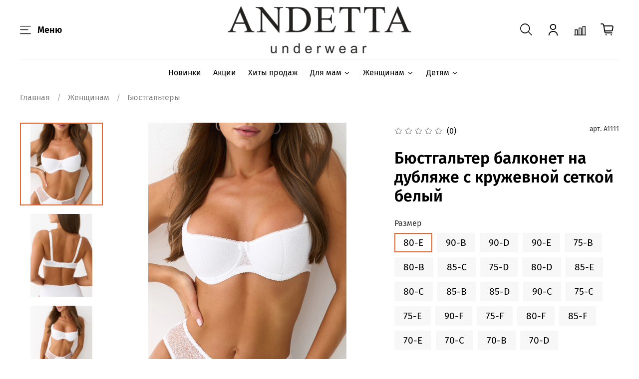

--- FILE ---
content_type: text/html; charset=utf-8
request_url: https://andetta.ru/product/byustgalter-barbara-belyy
body_size: 61107
content:
<!DOCTYPE html>
<html
  style="
    --color-btn-bg:#ee632c;
--color-btn-bg-is-dark:true;
--bg:#ffffff;
--bg-is-dark:false;

--color-text: var(--color-text-dark);
--color-text-minor-shade: var(--color-text-dark-minor-shade);
--color-text-major-shade: var(--color-text-dark-major-shade);
--color-text-half-shade: var(--color-text-dark-half-shade);

--color-notice-warning-is-dark:false;
--color-notice-success-is-dark:false;
--color-notice-error-is-dark:false;
--color-notice-info-is-dark:false;
--color-form-controls-bg:var(--bg);
--color-form-controls-bg-disabled:var(--bg-minor-shade);
--color-form-controls-border-color:var(--bg-half-shade);
--color-form-controls-color:var(--color-text);
--is-editor:false;


  "
  >
  <head><link media='print' onload='this.media="all"' rel='stylesheet' type='text/css' href='/served_assets/public/jquery.modal-0c2631717f4ce8fa97b5d04757d294c2bf695df1d558678306d782f4bf7b4773.css'><meta data-config="{&quot;product_id&quot;:367601509}" name="page-config" content="" /><meta data-config="{&quot;money_with_currency_format&quot;:{&quot;delimiter&quot;:&quot; &quot;,&quot;separator&quot;:&quot;.&quot;,&quot;format&quot;:&quot;%n %u&quot;,&quot;unit&quot;:&quot;₽&quot;,&quot;show_price_without_cents&quot;:1},&quot;currency_code&quot;:&quot;RUR&quot;,&quot;currency_iso_code&quot;:&quot;RUB&quot;,&quot;default_currency&quot;:{&quot;title&quot;:&quot;Российский рубль&quot;,&quot;code&quot;:&quot;RUR&quot;,&quot;rate&quot;:1.0,&quot;format_string&quot;:&quot;%n %u&quot;,&quot;unit&quot;:&quot;₽&quot;,&quot;price_separator&quot;:&quot;&quot;,&quot;is_default&quot;:true,&quot;price_delimiter&quot;:&quot;&quot;,&quot;show_price_with_delimiter&quot;:true,&quot;show_price_without_cents&quot;:true},&quot;facebook&quot;:{&quot;pixelActive&quot;:false,&quot;currency_code&quot;:&quot;RUB&quot;,&quot;use_variants&quot;:null},&quot;vk&quot;:{&quot;pixel_active&quot;:null,&quot;price_list_id&quot;:null},&quot;new_ya_metrika&quot;:false,&quot;ecommerce_data_container&quot;:&quot;dataLayer&quot;,&quot;common_js_version&quot;:null,&quot;vue_ui_version&quot;:null,&quot;feedback_captcha_enabled&quot;:&quot;1&quot;,&quot;account_id&quot;:1149738,&quot;hide_items_out_of_stock&quot;:true,&quot;forbid_order_over_existing&quot;:true,&quot;minimum_items_price&quot;:1000,&quot;enable_comparison&quot;:true,&quot;locale&quot;:&quot;ru&quot;,&quot;client_group&quot;:null,&quot;consent_to_personal_data&quot;:{&quot;active&quot;:true,&quot;obligatory&quot;:true,&quot;description&quot;:&quot;\u003cp style=\&quot;text-align: center;\&quot;\u003e\u003cspan style=\&quot;font-size: 8pt;\&quot;\u003eЯ ознакомлен и согласен с условиями \u003ca href=\&quot;/page/oferta\&quot; target=\&quot;blank\&quot;\u003eоферты и политики конфиденциальности\u003c/a\u003e.\u003c/span\u003e\u003c/p\u003e&quot;},&quot;recaptcha_key&quot;:&quot;6LfXhUEmAAAAAOGNQm5_a2Ach-HWlFKD3Sq7vfFj&quot;,&quot;recaptcha_key_v3&quot;:&quot;6LcZi0EmAAAAAPNov8uGBKSHCvBArp9oO15qAhXa&quot;,&quot;yandex_captcha_key&quot;:&quot;ysc1_ec1ApqrRlTZTXotpTnO8PmXe2ISPHxsd9MO3y0rye822b9d2&quot;,&quot;checkout_float_order_content_block&quot;:false,&quot;available_products_characteristics_ids&quot;:null,&quot;sber_id_app_id&quot;:&quot;5b5a3c11-72e5-4871-8649-4cdbab3ba9a4&quot;,&quot;theme_generation&quot;:4,&quot;quick_checkout_captcha_enabled&quot;:false,&quot;max_order_lines_count&quot;:500,&quot;sber_bnpl_min_amount&quot;:1000,&quot;sber_bnpl_max_amount&quot;:150000,&quot;counter_settings&quot;:{&quot;data_layer_name&quot;:&quot;dataLayer&quot;,&quot;new_counters_setup&quot;:false,&quot;add_to_cart_event&quot;:true,&quot;remove_from_cart_event&quot;:true,&quot;add_to_wishlist_event&quot;:true},&quot;site_setting&quot;:{&quot;show_cart_button&quot;:true,&quot;show_service_button&quot;:false,&quot;show_marketplace_button&quot;:false,&quot;show_quick_checkout_button&quot;:true},&quot;warehouses&quot;:[{&quot;id&quot;:4133955,&quot;title&quot;:&quot;Основной склад&quot;,&quot;array_index&quot;:0}],&quot;captcha_type&quot;:&quot;google&quot;,&quot;human_readable_urls&quot;:false}" name="shop-config" content="" /><meta name='js-evnvironment' content='production' /><meta name='default-locale' content='ru' /><meta name='insales-redefined-api-methods' content="[]" /><script type="text/javascript" src="https://static.insales-cdn.com/assets/static-versioned/v3.72/static/libs/lodash/4.17.21/lodash.min.js"></script>
<!--InsalesCounter -->
<script type="text/javascript">
(function() {
  if (typeof window.__insalesCounterId !== 'undefined') {
    return;
  }

  try {
    Object.defineProperty(window, '__insalesCounterId', {
      value: 1149738,
      writable: true,
      configurable: true
    });
  } catch (e) {
    console.error('InsalesCounter: Failed to define property, using fallback:', e);
    window.__insalesCounterId = 1149738;
  }

  if (typeof window.__insalesCounterId === 'undefined') {
    console.error('InsalesCounter: Failed to set counter ID');
    return;
  }

  let script = document.createElement('script');
  script.async = true;
  script.src = '/javascripts/insales_counter.js?7';
  let firstScript = document.getElementsByTagName('script')[0];
  firstScript.parentNode.insertBefore(script, firstScript);
})();
</script>
<!-- /InsalesCounter -->

    <!-- meta -->
<meta charset="UTF-8" /><title>Бюстгальтер балконет на дубляже с кружевной сеткой белый – купить за 2 640 ₽ | Andetta</title><meta name="description" content="Бюстгальтер балконет на дубляже с кружевной сеткой белый ⭐️ Цена - 2 640 ₽ 🚚 Быстрая доставка. Описание, характеристики, отзывы. Смотрите все товары в разделе «Бюстгальтеры». 
">
<meta data-config="{&quot;static-versioned&quot;: &quot;1.38&quot;}" name="theme-meta-data" content="">
<meta name="robots" content="index,follow" />
<meta http-equiv="X-UA-Compatible" content="IE=edge,chrome=1" />
<meta name="viewport" content="width=device-width, initial-scale=1.0" />
<meta name="SKYPE_TOOLBAR" content="SKYPE_TOOLBAR_PARSER_COMPATIBLE" />
<meta name="format-detection" content="telephone=no">

<!-- canonical url--><link rel="canonical" href="https://andetta.ru/product/byustgalter-barbara-belyy"/>


<!-- rss feed-->
    <meta property="og:title" content="Бюстгальтер балконет на дубляже с кружевной сеткой белый">
    <meta property="og:type" content="website">
    <meta property="og:url" content="https://andetta.ru/product/byustgalter-barbara-belyy">

    
      <meta property="og:image" content="https://static.insales-cdn.com/images/products/1/5095/689574887/import_files_63_63fe6afcba3e11ec89fdb06ebfcd3ff1_25d29474de8c11ed8a16b06ebfcd3ff1.jpg">
    




<!-- icons-->
<link rel="icon" type="image/png" sizes="16x16" href="https://static.insales-cdn.com/assets/1/1349/1852741/1767617841/favicon.png" /><style media="screen">
  @supports (content-visibility: hidden) {
    body:not(.settings_loaded) {
      content-visibility: hidden;
    }
  }
  @supports not (content-visibility: hidden) {
    body:not(.settings_loaded) {
      visibility: hidden;
    }
  }
</style>

  <meta name='product-id' content='367601509' />
</head>
  <body data-multi-lang="false">
    <noscript>
<div class="njs-alert-overlay">
  <div class="njs-alert-wrapper">
    <div class="njs-alert">
      <p></p>
    </div>
  </div>
</div>
</noscript>

    <div class="page_layout page_layout-clear ">
      <header>
      
        <div
  class="layout widget-type_system_widget_v4_header_10"
  style="--logo-img:'https://static.insales-cdn.com/files/1/7571/30268819/original/ANDETTA-400.png'; --logo-max-width:400px; --hide-catalog:false; --bage-bg:#EE632C; --bage-bg-is-dark:true; --bage-bg-minor-shade:#f07545; --bage-bg-minor-shade-is-dark:true; --bage-bg-major-shade:#f2885f; --bage-bg-major-shade-is-dark:true; --bage-bg-half-shade:#f8c2ac; --bage-bg-half-shade-is-light:true; --catalog-location:show-immediately; --hide-language:false; --hide-compare:false; --hide-personal:false; --mobile-panel-right-btn:cart; --hide-social:false; --layout-wide-bg:true; --layout-pt:1vw; --layout-pb:1vw; --layout-content-max-width:1408px; --layout-wide-content:false; --hide-desktop:false; --hide-mobile:false;"
  data-widget-drop-item-id="33093329"
  
  >
  <div class="layout__content">
    










<div class="header header_no-languages">
  <div class="header__content">
    <div class="header__area-show-menu">
      <button type="button" class="button button_size-s header__show-menu-btn js-show-side-panel">
        <span class="icon icon-bars"></span>
        <span class="header__show-menu-text">Меню</span>
      </button>
    </div>

    <div class="header__area-logo">
      
  
    
      <a href=" / " class="header__logo">
        <img src="https://static.insales-cdn.com/files/1/7571/30268819/original/ANDETTA-400.png" alt="Andetta" title="Andetta">
      </a>
    
  

    </div>

    <div class="header__area-controls">
      
  <div class="header__search">
    <form action="/search" method="get" class="header__search-form">
      <input type="text" autocomplete="off" class="form-control form-control_size-l header__search-field" name="q" value="" placeholder="Поиск">
      <input type="hidden" name="lang" value="ru">
    </form>
    <button type="button" class="header__search-btn js-show-search">
      <span class="icon icon-search _show"></span>
      <span class="icon icon-times _hide"></span>
    </button>
  </div>


      
        <a href="/client_account/orders" class="header__control-btn header__cabinet">
          <span class="icon icon-user"></span>
        </a>
      

      
        
        <a href="/compares" class="header__control-btn header__compare" data-compare-counter-btn>
          <span class="icon icon-compare">
            <span class="header__control-bage compare-empty" data-compare-counter>0</span>
          </span>
        </a>
        
      

      

      <a href="/cart_items" class="header__control-btn header__cart">
        <span class="icon icon-cart">
          <span class="header__control-bage cart-empty" data-cart-positions-count></span>
        </span>
      </a>

      
        <a href="tel:+74991300362" class="header__control-btn header__mobile-phone">
          <span class="icon icon-phone"></span>
        </a>
      

      
  


    </div>

    <div class="header__area-collections">
      
  

  

  

  <div class="header__collections-head">Каталог</div>

  <ul class="header__collections js-cut-list" data-navigation>
    
    
    
      
      
      

      
      

      
      

      
        

        

        <li class="header__collections-item" data-navigation-item>
          <div class="header__collections-controls">
            <a href="/collection/new" class="header__collections-link " data-navigation-link="/collection/new" >
              Новинки

              
            </a>

            
          </div>

          

          

          
            </li>
          
      
      
    
      
      
      

      
      

      
      

      
        

        

        <li class="header__collections-item" data-navigation-item>
          <div class="header__collections-controls">
            <a href="/collection/aktsii" class="header__collections-link " data-navigation-link="/collection/aktsii" >
              Акции

              
            </a>

            
          </div>

          

          

          
            </li>
          
      
      
    
      
      
      

      
      

      
      

      
        

        

        <li class="header__collections-item" data-navigation-item>
          <div class="header__collections-controls">
            <a href="/collection/hits" class="header__collections-link " data-navigation-link="/collection/hits" >
              Хиты продаж

              
            </a>

            
          </div>

          

          

          
            </li>
          
      
      
    
      
      
      

      
      

      
      

      
        

        

        <li class="header__collections-item" data-navigation-item>
          <div class="header__collections-controls">
            <a href="/collection/dlya-mam" class="header__collections-link  with-arrow" data-navigation-link="/collection/dlya-mam" >
              Для мам

              
                <span class="icon icon-angle-down"></span>
              
            </a>

            
              <button class="button button_size-s header__collections-show-submenu-btn js-show-touch-submenu" type="button">
              <span class="icon icon-angle-down"></span>
            </button>
            
          </div>

          
            <ul class="header__collections-submenu" data-navigation-submenu>
              <div class="header__collections-submenu-content">
          

          

          
      
      
    
      
      
      

      
      

      
      

      
        

        

        <li class="header__collections-item" data-navigation-item>
          <div class="header__collections-controls">
            <a href="/collection/byustgaltery-2" class="header__collections-link " data-navigation-link="/collection/byustgaltery-2" >
              Бюстгальтеры

              
            </a>

            
          </div>

          

          

          
            </li>
          
      
      
    
      
      
      

      
      

      
      

      
        

        

        <li class="header__collections-item" data-navigation-item>
          <div class="header__collections-controls">
            <a href="/collection/topy-2" class="header__collections-link " data-navigation-link="/collection/topy-2" >
              Топы

              
            </a>

            
          </div>

          

          

          
            </li>
          
      
      
    
      
      
      

      
      

      
      

      
        

        

        <li class="header__collections-item" data-navigation-item>
          <div class="header__collections-controls">
            <a href="/collection/trusy-3" class="header__collections-link " data-navigation-link="/collection/trusy-3" >
              Трусы

              
            </a>

            
          </div>

          

          

          
            </li>
          
      
      
    
      
      
      

      
      

      
      

      
        

        

        <li class="header__collections-item" data-navigation-item>
          <div class="header__collections-controls">
            <a href="/collection/katalog-1-a869e1" class="header__collections-link " data-navigation-link="/collection/katalog-1-a869e1" >
              Комплекты белья

              
            </a>

            
          </div>

          

          

          
            </li>
          
      
      
    
      
      
      

      
      

      
      

      
        

        

        <li class="header__collections-item" data-navigation-item>
          <div class="header__collections-controls">
            <a href="/collection/dlya-doma-i-sna-2" class="header__collections-link  with-arrow" data-navigation-link="/collection/dlya-doma-i-sna-2" >
              Для дома и сна

              
                <span class="icon icon-angle-down"></span>
              
            </a>

            
              <button class="button button_size-s header__collections-show-submenu-btn js-show-touch-submenu" type="button">
              <span class="icon icon-angle-down"></span>
            </button>
            
          </div>

          
            <ul class="header__collections-submenu" data-navigation-submenu>
              <div class="header__collections-submenu-content">
          

          

          
      
      
    
      
      
      

      
      

      
      

      
        

        

        <li class="header__collections-item" data-navigation-item>
          <div class="header__collections-controls">
            <a href="/collection/komplekty-2" class="header__collections-link " data-navigation-link="/collection/komplekty-2" >
              Комплекты

              
            </a>

            
          </div>

          

          

          
            </li>
          
      
      
    
      
      
      

      
      

      
      

      
        

        

        <li class="header__collections-item" data-navigation-item>
          <div class="header__collections-controls">
            <a href="/collection/sorochki-2" class="header__collections-link " data-navigation-link="/collection/sorochki-2" >
              Сорочки

              
            </a>

            
          </div>

          

          

          
            </li>
          
      
      
    
      
      
      

      
      

      
      

      
        

        

        <li class="header__collections-item" data-navigation-item>
          <div class="header__collections-controls">
            <a href="/collection/katalog-1-9b0e58" class="header__collections-link " data-navigation-link="/collection/katalog-1-9b0e58" >
              Пижамы

              
            </a>

            
          </div>

          

          

          
            </li>
          
      
      
    
      
      
      

      
      

      
      

      
        

        

        <li class="header__collections-item" data-navigation-item>
          <div class="header__collections-controls">
            <a href="/collection/mayki-2" class="header__collections-link " data-navigation-link="/collection/mayki-2" >
              Майки

              
            </a>

            
          </div>

          

          

          
            </li>
          
      
      
    
      
      
      

      
      

      
      

      
        

        

        <li class="header__collections-item" data-navigation-item>
          <div class="header__collections-controls">
            <a href="/collection/katalog-1-a46789" class="header__collections-link " data-navigation-link="/collection/katalog-1-a46789" >
              Халаты и пеньюары

              
            </a>

            
          </div>

          

          

          
            </li>
          
      
      
    
      
      
      

      
      

      
      

      
        

        
          
            
              </div>
            </ul>
          
            
              </li>
            
              </div>
            </ul>
          

          </li>
        

        <li class="header__collections-item" data-navigation-item>
          <div class="header__collections-controls">
            <a href="/collection/zhenschinam" class="header__collections-link  with-arrow" data-navigation-link="/collection/zhenschinam" >
              Женщинам

              
                <span class="icon icon-angle-down"></span>
              
            </a>

            
              <button class="button button_size-s header__collections-show-submenu-btn js-show-touch-submenu" type="button">
              <span class="icon icon-angle-down"></span>
            </button>
            
          </div>

          
            <ul class="header__collections-submenu" data-navigation-submenu>
              <div class="header__collections-submenu-content">
          

          

          
      
      
    
      
      
      

      
      

      
      

      
        

        

        <li class="header__collections-item" data-navigation-item>
          <div class="header__collections-controls">
            <a href="/collection/byustgaltery" class="header__collections-link " data-navigation-link="/collection/byustgaltery" >
              Бюстгальтеры

              
            </a>

            
          </div>

          

          

          
            </li>
          
      
      
    
      
      
      

      
      

      
      

      
        

        

        <li class="header__collections-item" data-navigation-item>
          <div class="header__collections-controls">
            <a href="/collection/topy" class="header__collections-link " data-navigation-link="/collection/topy" >
              Топы

              
            </a>

            
          </div>

          

          

          
            </li>
          
      
      
    
      
      
      

      
      

      
      

      
        

        

        <li class="header__collections-item" data-navigation-item>
          <div class="header__collections-controls">
            <a href="/collection/trusy" class="header__collections-link " data-navigation-link="/collection/trusy" >
              Трусы

              
            </a>

            
          </div>

          

          

          
            </li>
          
      
      
    
      
      
      

      
      

      
      

      
        

        

        <li class="header__collections-item" data-navigation-item>
          <div class="header__collections-controls">
            <a href="/collection/komplekty-belya" class="header__collections-link " data-navigation-link="/collection/komplekty-belya" >
              Комплекты белья

              
            </a>

            
          </div>

          

          

          
            </li>
          
      
      
    
      
      
      

      
      

      
      

      
        

        

        <li class="header__collections-item" data-navigation-item>
          <div class="header__collections-controls">
            <a href="/collection/dlya-doma-i-sna" class="header__collections-link  with-arrow" data-navigation-link="/collection/dlya-doma-i-sna" >
              Для дома и сна

              
                <span class="icon icon-angle-down"></span>
              
            </a>

            
              <button class="button button_size-s header__collections-show-submenu-btn js-show-touch-submenu" type="button">
              <span class="icon icon-angle-down"></span>
            </button>
            
          </div>

          
            <ul class="header__collections-submenu" data-navigation-submenu>
              <div class="header__collections-submenu-content">
          

          

          
      
      
    
      
      
      

      
      

      
      

      
        

        

        <li class="header__collections-item" data-navigation-item>
          <div class="header__collections-controls">
            <a href="/collection/komplekty" class="header__collections-link " data-navigation-link="/collection/komplekty" >
              Комплекты

              
            </a>

            
          </div>

          

          

          
            </li>
          
      
      
    
      
      
      

      
      

      
      

      
        

        

        <li class="header__collections-item" data-navigation-item>
          <div class="header__collections-controls">
            <a href="/collection/sorochki" class="header__collections-link " data-navigation-link="/collection/sorochki" >
              Сорочки

              
            </a>

            
          </div>

          

          

          
            </li>
          
      
      
    
      
      
      

      
      

      
      

      
        

        

        <li class="header__collections-item" data-navigation-item>
          <div class="header__collections-controls">
            <a href="/collection/pizhamy" class="header__collections-link " data-navigation-link="/collection/pizhamy" >
              Пижамы

              
            </a>

            
          </div>

          

          

          
            </li>
          
      
      
    
      
      
      

      
      

      
      

      
        

        

        <li class="header__collections-item" data-navigation-item>
          <div class="header__collections-controls">
            <a href="/collection/mayki" class="header__collections-link " data-navigation-link="/collection/mayki" >
              Майки

              
            </a>

            
          </div>

          

          

          
            </li>
          
      
      
    
      
      
      

      
      

      
      

      
        

        

        <li class="header__collections-item" data-navigation-item>
          <div class="header__collections-controls">
            <a href="/collection/halaty-i-penyuary" class="header__collections-link " data-navigation-link="/collection/halaty-i-penyuary" >
              Халаты и пеньюары

              
            </a>

            
          </div>

          

          

          
            </li>
          
      
      
    
      
      
      

      
      

      
      

      
        

        
          
            
              </div>
            </ul>
          

          </li>
        

        <li class="header__collections-item" data-navigation-item>
          <div class="header__collections-controls">
            <a href="/collection/odezhda" class="header__collections-link " data-navigation-link="/collection/odezhda" >
              Одежда

              
            </a>

            
          </div>

          

          

          
            </li>
          
      
      
    
      
      
      

      
      

      
      

      
        

        
          
            
              </div>
            </ul>
          

          </li>
        

        <li class="header__collections-item" data-navigation-item>
          <div class="header__collections-controls">
            <a href="/collection/detyam" class="header__collections-link  with-arrow" data-navigation-link="/collection/detyam" >
              Детям

              
                <span class="icon icon-angle-down"></span>
              
            </a>

            
              <button class="button button_size-s header__collections-show-submenu-btn js-show-touch-submenu" type="button">
              <span class="icon icon-angle-down"></span>
            </button>
            
          </div>

          
            <ul class="header__collections-submenu" data-navigation-submenu>
              <div class="header__collections-submenu-content">
          

          

          
      
      
    
      
      
      

      
      

      
      

      
        

        

        <li class="header__collections-item" data-navigation-item>
          <div class="header__collections-controls">
            <a href="/collection/platya" class="header__collections-link " data-navigation-link="/collection/platya" >
              Платья

              
            </a>

            
          </div>

          

          

          
            </li>
          
      
      
    
      
      
      

      
      

      
      

      
        

        

        <li class="header__collections-item" data-navigation-item>
          <div class="header__collections-controls">
            <a href="/collection/kostyumy" class="header__collections-link " data-navigation-link="/collection/kostyumy" >
              Костюмы

              
            </a>

            
          </div>

          

          

          
            </li>
          
      
      
    
      
      
      

      
      

      
      

      
        

        

        <li class="header__collections-item" data-navigation-item>
          <div class="header__collections-controls">
            <a href="/collection/losiny" class="header__collections-link " data-navigation-link="/collection/losiny" >
              Лосины

              
            </a>

            
          </div>

          

          

          
            </li>
          
      
      
    
      
      
      

      
      

      
      

      
        

        

        <li class="header__collections-item" data-navigation-item>
          <div class="header__collections-controls">
            <a href="/collection/trusy-2" class="header__collections-link " data-navigation-link="/collection/trusy-2" >
              Трусы

              
            </a>

            
          </div>

          

          

          
            </li>
          
      
      
            
              
                </ul>
              
      
    
    
  </ul>

    </div>
  </div>
</div>


<div class="side-panel side-panel_no-languages" style="visibility:hidden;">
  <div class="side-panel__content">
    <div class="side-panel__head">
      
  <div class="header__search">
    <form action="/search" method="get" class="header__search-form">
      <input type="text" autocomplete="off" class="form-control form-control_size-l header__search-field" name="q" value="" placeholder="Поиск">
      <input type="hidden" name="lang" value="ru">
    </form>
    <button type="button" class="header__search-btn js-show-search">
      <span class="icon icon-search _show"></span>
      <span class="icon icon-times _hide"></span>
    </button>
  </div>


      
        <a href="/client_account/orders" class="header__control-btn header__cabinet">
          <span class="icon icon-user"></span>
        </a>
      

      
        
        <a href="/compares" class="header__control-btn header__compare" data-compare-counter-btn>
          <span class="icon icon-compare">
            <span class="header__control-bage" data-compare-counter>0</span>
          </span>
        </a>
      
      

      

      

      <button type="button" class="button hide-side-panel-btn-mobile js-hide-side-panel">
        <span class="icon icon-times"></span>
      </button>
    </div>

    <div class="mobile-collections">
      
  

  

  

  <div class="header__collections-head">Каталог</div>

  <ul class="header__collections js-cut-list" data-navigation>
    
    
    
      
      
      

      
      

      
      

      
        

        

        <li class="header__collections-item" data-navigation-item>
          <div class="header__collections-controls">
            <a href="/collection/new" class="header__collections-link " data-navigation-link="/collection/new" >
              Новинки

              
            </a>

            
          </div>

          

          

          
            </li>
          
      
      
    
      
      
      

      
      

      
      

      
        

        

        <li class="header__collections-item" data-navigation-item>
          <div class="header__collections-controls">
            <a href="/collection/aktsii" class="header__collections-link " data-navigation-link="/collection/aktsii" >
              Акции

              
            </a>

            
          </div>

          

          

          
            </li>
          
      
      
    
      
      
      

      
      

      
      

      
        

        

        <li class="header__collections-item" data-navigation-item>
          <div class="header__collections-controls">
            <a href="/collection/hits" class="header__collections-link " data-navigation-link="/collection/hits" >
              Хиты продаж

              
            </a>

            
          </div>

          

          

          
            </li>
          
      
      
    
      
      
      

      
      

      
      

      
        

        

        <li class="header__collections-item" data-navigation-item>
          <div class="header__collections-controls">
            <a href="/collection/dlya-mam" class="header__collections-link  with-arrow" data-navigation-link="/collection/dlya-mam" >
              Для мам

              
                <span class="icon icon-angle-down"></span>
              
            </a>

            
              <button class="button button_size-s header__collections-show-submenu-btn js-show-touch-submenu" type="button">
              <span class="icon icon-angle-down"></span>
            </button>
            
          </div>

          
            <ul class="header__collections-submenu" data-navigation-submenu>
              <div class="header__collections-submenu-content">
          

          

          
      
      
    
      
      
      

      
      

      
      

      
        

        

        <li class="header__collections-item" data-navigation-item>
          <div class="header__collections-controls">
            <a href="/collection/byustgaltery-2" class="header__collections-link " data-navigation-link="/collection/byustgaltery-2" >
              Бюстгальтеры

              
            </a>

            
          </div>

          

          

          
            </li>
          
      
      
    
      
      
      

      
      

      
      

      
        

        

        <li class="header__collections-item" data-navigation-item>
          <div class="header__collections-controls">
            <a href="/collection/topy-2" class="header__collections-link " data-navigation-link="/collection/topy-2" >
              Топы

              
            </a>

            
          </div>

          

          

          
            </li>
          
      
      
    
      
      
      

      
      

      
      

      
        

        

        <li class="header__collections-item" data-navigation-item>
          <div class="header__collections-controls">
            <a href="/collection/trusy-3" class="header__collections-link " data-navigation-link="/collection/trusy-3" >
              Трусы

              
            </a>

            
          </div>

          

          

          
            </li>
          
      
      
    
      
      
      

      
      

      
      

      
        

        

        <li class="header__collections-item" data-navigation-item>
          <div class="header__collections-controls">
            <a href="/collection/katalog-1-a869e1" class="header__collections-link " data-navigation-link="/collection/katalog-1-a869e1" >
              Комплекты белья

              
            </a>

            
          </div>

          

          

          
            </li>
          
      
      
    
      
      
      

      
      

      
      

      
        

        

        <li class="header__collections-item" data-navigation-item>
          <div class="header__collections-controls">
            <a href="/collection/dlya-doma-i-sna-2" class="header__collections-link  with-arrow" data-navigation-link="/collection/dlya-doma-i-sna-2" >
              Для дома и сна

              
                <span class="icon icon-angle-down"></span>
              
            </a>

            
              <button class="button button_size-s header__collections-show-submenu-btn js-show-touch-submenu" type="button">
              <span class="icon icon-angle-down"></span>
            </button>
            
          </div>

          
            <ul class="header__collections-submenu" data-navigation-submenu>
              <div class="header__collections-submenu-content">
          

          

          
      
      
    
      
      
      

      
      

      
      

      
        

        

        <li class="header__collections-item" data-navigation-item>
          <div class="header__collections-controls">
            <a href="/collection/komplekty-2" class="header__collections-link " data-navigation-link="/collection/komplekty-2" >
              Комплекты

              
            </a>

            
          </div>

          

          

          
            </li>
          
      
      
    
      
      
      

      
      

      
      

      
        

        

        <li class="header__collections-item" data-navigation-item>
          <div class="header__collections-controls">
            <a href="/collection/sorochki-2" class="header__collections-link " data-navigation-link="/collection/sorochki-2" >
              Сорочки

              
            </a>

            
          </div>

          

          

          
            </li>
          
      
      
    
      
      
      

      
      

      
      

      
        

        

        <li class="header__collections-item" data-navigation-item>
          <div class="header__collections-controls">
            <a href="/collection/katalog-1-9b0e58" class="header__collections-link " data-navigation-link="/collection/katalog-1-9b0e58" >
              Пижамы

              
            </a>

            
          </div>

          

          

          
            </li>
          
      
      
    
      
      
      

      
      

      
      

      
        

        

        <li class="header__collections-item" data-navigation-item>
          <div class="header__collections-controls">
            <a href="/collection/mayki-2" class="header__collections-link " data-navigation-link="/collection/mayki-2" >
              Майки

              
            </a>

            
          </div>

          

          

          
            </li>
          
      
      
    
      
      
      

      
      

      
      

      
        

        

        <li class="header__collections-item" data-navigation-item>
          <div class="header__collections-controls">
            <a href="/collection/katalog-1-a46789" class="header__collections-link " data-navigation-link="/collection/katalog-1-a46789" >
              Халаты и пеньюары

              
            </a>

            
          </div>

          

          

          
            </li>
          
      
      
    
      
      
      

      
      

      
      

      
        

        
          
            
              </div>
            </ul>
          
            
              </li>
            
              </div>
            </ul>
          

          </li>
        

        <li class="header__collections-item" data-navigation-item>
          <div class="header__collections-controls">
            <a href="/collection/zhenschinam" class="header__collections-link  with-arrow" data-navigation-link="/collection/zhenschinam" >
              Женщинам

              
                <span class="icon icon-angle-down"></span>
              
            </a>

            
              <button class="button button_size-s header__collections-show-submenu-btn js-show-touch-submenu" type="button">
              <span class="icon icon-angle-down"></span>
            </button>
            
          </div>

          
            <ul class="header__collections-submenu" data-navigation-submenu>
              <div class="header__collections-submenu-content">
          

          

          
      
      
    
      
      
      

      
      

      
      

      
        

        

        <li class="header__collections-item" data-navigation-item>
          <div class="header__collections-controls">
            <a href="/collection/byustgaltery" class="header__collections-link " data-navigation-link="/collection/byustgaltery" >
              Бюстгальтеры

              
            </a>

            
          </div>

          

          

          
            </li>
          
      
      
    
      
      
      

      
      

      
      

      
        

        

        <li class="header__collections-item" data-navigation-item>
          <div class="header__collections-controls">
            <a href="/collection/topy" class="header__collections-link " data-navigation-link="/collection/topy" >
              Топы

              
            </a>

            
          </div>

          

          

          
            </li>
          
      
      
    
      
      
      

      
      

      
      

      
        

        

        <li class="header__collections-item" data-navigation-item>
          <div class="header__collections-controls">
            <a href="/collection/trusy" class="header__collections-link " data-navigation-link="/collection/trusy" >
              Трусы

              
            </a>

            
          </div>

          

          

          
            </li>
          
      
      
    
      
      
      

      
      

      
      

      
        

        

        <li class="header__collections-item" data-navigation-item>
          <div class="header__collections-controls">
            <a href="/collection/komplekty-belya" class="header__collections-link " data-navigation-link="/collection/komplekty-belya" >
              Комплекты белья

              
            </a>

            
          </div>

          

          

          
            </li>
          
      
      
    
      
      
      

      
      

      
      

      
        

        

        <li class="header__collections-item" data-navigation-item>
          <div class="header__collections-controls">
            <a href="/collection/dlya-doma-i-sna" class="header__collections-link  with-arrow" data-navigation-link="/collection/dlya-doma-i-sna" >
              Для дома и сна

              
                <span class="icon icon-angle-down"></span>
              
            </a>

            
              <button class="button button_size-s header__collections-show-submenu-btn js-show-touch-submenu" type="button">
              <span class="icon icon-angle-down"></span>
            </button>
            
          </div>

          
            <ul class="header__collections-submenu" data-navigation-submenu>
              <div class="header__collections-submenu-content">
          

          

          
      
      
    
      
      
      

      
      

      
      

      
        

        

        <li class="header__collections-item" data-navigation-item>
          <div class="header__collections-controls">
            <a href="/collection/komplekty" class="header__collections-link " data-navigation-link="/collection/komplekty" >
              Комплекты

              
            </a>

            
          </div>

          

          

          
            </li>
          
      
      
    
      
      
      

      
      

      
      

      
        

        

        <li class="header__collections-item" data-navigation-item>
          <div class="header__collections-controls">
            <a href="/collection/sorochki" class="header__collections-link " data-navigation-link="/collection/sorochki" >
              Сорочки

              
            </a>

            
          </div>

          

          

          
            </li>
          
      
      
    
      
      
      

      
      

      
      

      
        

        

        <li class="header__collections-item" data-navigation-item>
          <div class="header__collections-controls">
            <a href="/collection/pizhamy" class="header__collections-link " data-navigation-link="/collection/pizhamy" >
              Пижамы

              
            </a>

            
          </div>

          

          

          
            </li>
          
      
      
    
      
      
      

      
      

      
      

      
        

        

        <li class="header__collections-item" data-navigation-item>
          <div class="header__collections-controls">
            <a href="/collection/mayki" class="header__collections-link " data-navigation-link="/collection/mayki" >
              Майки

              
            </a>

            
          </div>

          

          

          
            </li>
          
      
      
    
      
      
      

      
      

      
      

      
        

        

        <li class="header__collections-item" data-navigation-item>
          <div class="header__collections-controls">
            <a href="/collection/halaty-i-penyuary" class="header__collections-link " data-navigation-link="/collection/halaty-i-penyuary" >
              Халаты и пеньюары

              
            </a>

            
          </div>

          

          

          
            </li>
          
      
      
    
      
      
      

      
      

      
      

      
        

        
          
            
              </div>
            </ul>
          

          </li>
        

        <li class="header__collections-item" data-navigation-item>
          <div class="header__collections-controls">
            <a href="/collection/odezhda" class="header__collections-link " data-navigation-link="/collection/odezhda" >
              Одежда

              
            </a>

            
          </div>

          

          

          
            </li>
          
      
      
    
      
      
      

      
      

      
      

      
        

        
          
            
              </div>
            </ul>
          

          </li>
        

        <li class="header__collections-item" data-navigation-item>
          <div class="header__collections-controls">
            <a href="/collection/detyam" class="header__collections-link  with-arrow" data-navigation-link="/collection/detyam" >
              Детям

              
                <span class="icon icon-angle-down"></span>
              
            </a>

            
              <button class="button button_size-s header__collections-show-submenu-btn js-show-touch-submenu" type="button">
              <span class="icon icon-angle-down"></span>
            </button>
            
          </div>

          
            <ul class="header__collections-submenu" data-navigation-submenu>
              <div class="header__collections-submenu-content">
          

          

          
      
      
    
      
      
      

      
      

      
      

      
        

        

        <li class="header__collections-item" data-navigation-item>
          <div class="header__collections-controls">
            <a href="/collection/platya" class="header__collections-link " data-navigation-link="/collection/platya" >
              Платья

              
            </a>

            
          </div>

          

          

          
            </li>
          
      
      
    
      
      
      

      
      

      
      

      
        

        

        <li class="header__collections-item" data-navigation-item>
          <div class="header__collections-controls">
            <a href="/collection/kostyumy" class="header__collections-link " data-navigation-link="/collection/kostyumy" >
              Костюмы

              
            </a>

            
          </div>

          

          

          
            </li>
          
      
      
    
      
      
      

      
      

      
      

      
        

        

        <li class="header__collections-item" data-navigation-item>
          <div class="header__collections-controls">
            <a href="/collection/losiny" class="header__collections-link " data-navigation-link="/collection/losiny" >
              Лосины

              
            </a>

            
          </div>

          

          

          
            </li>
          
      
      
    
      
      
      

      
      

      
      

      
        

        

        <li class="header__collections-item" data-navigation-item>
          <div class="header__collections-controls">
            <a href="/collection/trusy-2" class="header__collections-link " data-navigation-link="/collection/trusy-2" >
              Трусы

              
            </a>

            
          </div>

          

          

          
            </li>
          
      
      
            
              
                </ul>
              
      
    
    
  </ul>

    </div>

    
      <div class="menu">
        <div class="menu__head">Меню</div>

        
          

          
            <div class="menu__section">
              <div class="menu__title">
                Полезная информация
              </div>
              <ul class="menu__list" data-navigation data-menu-handle="footer-menu">
                
                  <li class="menu__item" data-navigation-item data-menu-item-id="14298207">
                    <div class="menu__controls">
                      <a href="/page/oferta" class="menu__link" data-navigation-link="/page/oferta">
                        Оферта и политика конфиденциальности
                      </a>
                    </div>
                  </li>
                
                  <li class="menu__item" data-navigation-item data-menu-item-id="14298208">
                    <div class="menu__controls">
                      <a href="/page/agreement" class="menu__link" data-navigation-link="/page/agreement">
                        Пользовательское соглашение
                      </a>
                    </div>
                  </li>
                
                  <li class="menu__item" data-navigation-item data-menu-item-id="14298209">
                    <div class="menu__controls">
                      <a href="/page/exchange" class="menu__link" data-navigation-link="/page/exchange">
                        Условия обмена и возврата
                      </a>
                    </div>
                  </li>
                
                  <li class="menu__item" data-navigation-item data-menu-item-id="14298210">
                    <div class="menu__controls">
                      <a href="/blogs/blog" class="menu__link" data-navigation-link="/blogs/blog">
                        Блог
                      </a>
                    </div>
                  </li>
                
                  <li class="menu__item" data-navigation-item data-menu-item-id="14298211">
                    <div class="menu__controls">
                      <a href="/page/feedback" class="menu__link" data-navigation-link="/page/feedback">
                        Обратная связь
                      </a>
                    </div>
                  </li>
                
                  <li class="menu__item" data-navigation-item data-menu-item-id="16154418">
                    <div class="menu__controls">
                      <a href="/page/razmernaya-setka" class="menu__link" data-navigation-link="/page/razmernaya-setka">
                        Размерная сетка
                      </a>
                    </div>
                  </li>
                
              </ul>
            </div>
          
        
          

          
        
          

          
        
      </div>
    

    

    

    
      <div class="contacts">
        <div class="contacts__head">Контакты</div>
        <div class="phone-list">
          
  
    <div class="phone">
      <a class="phone-value" href="tel:+74991300362">+7(499) 130-03-62</a>
    </div>
  
  

        </div>
        
          <div class="address">г. Москва, ул. Новорязанская, 18, стр. 11</div>
        
      </div>
    

    <div class="soclinks">
      
          
          
          <a target="_blank" href="#" class="soclinks__item">
          <img src="https://static.insales-cdn.com/files/1/1424/18720144/original/dz_bl_bab28a07510cdf3774a92f4280628bb6.png" alt="Иконка социальной сети">
          </a>
          
          
          
          
          
          <a target="_blank" href="#" class="soclinks__item">
          <img src="https://static.insales-cdn.com/files/1/1425/18720145/original/fb_bl_3f0bb1042b5a971d283860f53c566ebe.png" alt="Иконка социальной сети">
          </a>
          
          
          
          
          
          <a target="_blank" href="#" class="soclinks__item">
          <img src="https://static.insales-cdn.com/files/1/1426/18720146/original/insta_bl_eac4daf37c5ebb61612efc314af7d222.png" alt="Иконка социальной сети">
          </a>
          
          
          
          
          
          <a target="_blank" href="#" class="soclinks__item">
          <img src="https://static.insales-cdn.com/files/1/1427/18720147/original/telegram_bl_9fd18ac7c37105c8138f4ffb67f7e777.png" alt="Иконка социальной сети">
          </a>
          
          
          
          
          
          <a target="_blank" href="#" class="soclinks__item">
          <img src="https://static.insales-cdn.com/files/1/1428/18720148/original/twitter_bl_ba9d0363511771ff8818abaa7a7327c3.png" alt="Иконка социальной сети">
          </a>
          
          
          
          
          
          <a target="_blank" href="#" class="soclinks__item">
          <img src="https://static.insales-cdn.com/files/1/1429/18720149/original/vk_bl_1897025124a7c830549cb34b4c4d6e4b.png" alt="Иконка социальной сети">
          </a>
          
          
          
          
          
          <a target="_blank" href="#" class="soclinks__item">
          <img src="https://static.insales-cdn.com/files/1/1430/18720150/original/yt_bl_3d1f57ccb61af6c0904394a49890cfb1.png" alt="Иконка социальной сети">
          </a>
          
          
          
    </div>
  </div>
  <button type="button" class="button button_size-m hide-side-panel-btn js-hide-side-panel">
    <span class="icon icon-times"></span>
  </button>
</div>

<div class="header-overlay js-hide-side-panel"></div>

  </div>
</div>

      
      </header>

      

      <main>
        
  <div
  class="layout widget-type_system_widget_v4_breadcrumbs_1"
  style="--delemeter:1; --align:start; --layout-wide-bg:false; --layout-pt:1vw; --layout-pb:0vw; --layout-content-max-width:1408px; --layout-wide-content:false; --layout-edge:false; --hide-desktop:false; --hide-mobile:false;"
  data-widget-drop-item-id="33093298"
  
  >
  <div class="layout__content">
    

<div class="breadcrumb-wrapper delemeter_1">
  <ul class="breadcrumb">
    <li class="breadcrumb-item home">
      <a class="breadcrumb-link" title="Главная" href="/">Главная</a>
    </li>
    
      
      
      
        
        
        
      
        
        
          <li class="breadcrumb-item" data-breadcrumbs="2">
            <a class="breadcrumb-link" title="Женщинам" href="/collection/zhenschinam">Женщинам</a>
          </li>
          
        
        
      
        
        
          <li class="breadcrumb-item" data-breadcrumbs="3">
            <a class="breadcrumb-link" title="Бюстгальтеры" href="/collection/byustgaltery">Бюстгальтеры</a>
          </li>
          
        
        
      
    
  </ul>
</div>




  </div>
</div>


  <div
  class="layout widget-type_system_widget_v4_product_2"
  style="--display-property-color:text; --show-selected-variant-photos:false; --product-hide-variants-title:false; --product-hide-sku:false; --product-hide-compare:false; --product-hide-description:true; --rating-color:#FF0000; --rating-color-is-dark:true; --rating-color-minor-shade:#ff1a1a; --rating-color-minor-shade-is-dark:true; --rating-color-major-shade:#ff3333; --rating-color-major-shade-is-dark:true; --rating-color-half-shade:#ff8080; --rating-color-half-shade-is-dark:true; --sticker-font-size:0.9rem; --video-before-image:false; --img-ratio:1; --img-fit:contain; --grid-list-row-gap:1rem; --manager-photo:'https://static.insales-cdn.com/fallback_files/1/1474/1474/original/manager.png'; --layout-wide-bg:false; --layout-pt:3vw; --layout-pb:3vw; --layout-content-max-width:1408px; --layout-wide-content:false; --layout-edge:false; --hide-desktop:false; --hide-mobile:false;"
  data-widget-drop-item-id="33093299"
  
  >
  <div class="layout__content">
    <noindex>
  <div class="bnpl-modal modal micromodal-slide" id="modal-1" aria-hidden="true">
    <div class="modal__overlay" tabindex="-1" data-micromodal-close>
      <div class="modal__container" role="dialog" aria-modal="true" aria-labelledby="modal-1-title">
        <div class="modal__header">
          <div class="modal__header-logo" id="modal-2-title">
            <svg width="280" height="42" viewBox="0 0 280 42" fill="none" xmlns="http://www.w3.org/2000/svg">
              <g clip-path="url(#clip0_1909_108605)">
                <path
                  d="M72.2796 13.5252H60.5062V31.6613H56.5607V9.95996H76.225V31.6613H72.2796V13.5252ZM91.5552 19.3536H86.4419L86.3472 21.3067C86.242 23.7248 86.021 25.6365 85.6844 27.042C85.3687 28.4474 84.9688 29.5118 84.485 30.2352C84.0009 30.9378 83.4644 31.3822 82.8752 31.5683C82.2859 31.7543 81.6862 31.8473 81.0761 31.8473C80.7814 31.8473 80.4867 31.8267 80.1923 31.7853C79.9186 31.7647 79.6976 31.7337 79.5294 31.6923V27.941C79.782 28.0237 80.0555 28.065 80.3501 28.065C80.6868 28.065 81.0024 28.003 81.297 27.879C81.6127 27.7344 81.8861 27.3831 82.1177 26.825C82.349 26.267 82.5385 25.4196 82.6858 24.2828C82.854 23.1461 82.9699 21.565 83.033 19.5396L83.1593 16.1604H95.2167V31.6613H91.5552V19.3536ZM100.109 17.2454C100.635 16.8527 101.361 16.522 102.287 16.2533C103.234 15.9846 104.391 15.8503 105.759 15.8503C108.074 15.8503 109.799 16.274 110.936 17.1214C112.072 17.9688 112.64 19.4052 112.64 21.4307V31.6613H109.168V28.8711C108.789 29.7806 108.137 30.5142 107.211 31.0722C106.306 31.6303 105.223 31.9093 103.96 31.9093C102.361 31.9093 101.109 31.4959 100.204 30.6692C99.3201 29.8218 98.8782 28.6335 98.8782 27.104C98.8782 26.2154 99.0361 25.4816 99.3517 24.9029C99.6674 24.3242 100.109 23.8694 100.677 23.5388C101.245 23.1874 101.929 22.9394 102.729 22.7948C103.529 22.6501 104.413 22.5777 105.38 22.5777H108.947V21.8957C108.947 20.8002 108.674 20.0459 108.127 19.6325C107.6 19.2192 106.811 19.0125 105.759 19.0125C104.307 19.0125 103.139 19.2709 102.256 19.7876C101.372 20.2836 100.656 20.9449 100.109 21.7717V17.2454ZM105.128 28.6541C105.759 28.6541 106.296 28.5817 106.738 28.4371C107.2 28.2717 107.59 28.0754 107.906 27.8481C108.221 27.6 108.463 27.3315 108.632 27.042C108.8 26.7526 108.905 26.4736 108.947 26.205V24.9339H105.822C104.728 24.9339 103.918 25.0579 103.392 25.306C102.866 25.5539 102.603 26.0293 102.603 26.732C102.603 27.3315 102.813 27.8067 103.234 28.1581C103.676 28.4887 104.307 28.6541 105.128 28.6541ZM120.498 19.3536H115.447V16.1604H129.272V19.3536H124.159V31.6613H120.498V19.3536ZM132.343 16.1604H136.004V26.67L143.58 16.1604H147.083V31.6613H143.422V21.0276L135.847 31.6613H132.343V16.1604ZM167.29 26.205C166.743 26.515 166.112 26.7424 165.396 26.887C164.68 27.0316 163.955 27.104 163.218 27.104C161.325 27.104 159.84 26.67 158.768 25.8019C157.695 24.9339 157.158 23.5698 157.158 21.7097V16.1604H160.851V21.1516C160.851 22.0817 161.103 22.7741 161.608 23.2287C162.134 23.6628 162.892 23.8798 163.881 23.8798C165.185 23.8798 166.322 23.6421 167.29 23.1667V16.1604H170.983V31.6613H167.29V26.205ZM175.828 17.2454C176.355 16.8527 177.081 16.522 178.007 16.2533C178.953 15.9846 180.111 15.8503 181.479 15.8503C183.793 15.8503 185.518 16.274 186.655 17.1214C187.791 17.9688 188.36 19.4052 188.36 21.4307V31.6613H184.887V28.8711C184.508 29.7806 183.856 30.5142 182.931 31.0722C182.026 31.6303 180.942 31.9093 179.68 31.9093C178.08 31.9093 176.828 31.4959 175.923 30.6692C175.039 29.8218 174.597 28.6335 174.597 27.104C174.597 26.2154 174.756 25.4816 175.072 24.9029C175.387 24.3242 175.828 23.8694 176.396 23.5388C176.965 23.1874 177.649 22.9394 178.449 22.7948C179.248 22.6501 180.132 22.5777 181.1 22.5777H184.667V21.8957C184.667 20.8002 184.393 20.0459 183.846 19.6325C183.32 19.2192 182.53 19.0125 181.479 19.0125C180.026 19.0125 178.859 19.2709 177.975 19.7876C177.091 20.2836 176.376 20.9449 175.828 21.7717V17.2454ZM180.847 28.6541C181.479 28.6541 182.015 28.5817 182.457 28.4371C182.921 28.2717 183.31 28.0754 183.625 27.8481C183.941 27.6 184.182 27.3315 184.351 27.042C184.52 26.7526 184.624 26.4736 184.667 26.205V24.9339H181.542C180.448 24.9339 179.637 25.0579 179.111 25.306C178.586 25.5539 178.323 26.0293 178.323 26.732C178.323 27.3315 178.533 27.8067 178.953 28.1581C179.395 28.4887 180.026 28.6541 180.847 28.6541ZM205.181 30.1112C204.824 30.5452 204.182 30.9689 203.256 31.3822C202.331 31.7957 201.225 32.0023 199.942 32.0023C198.679 32.0023 197.532 31.837 196.501 31.5063C195.47 31.1549 194.586 30.6382 193.85 29.9562C193.113 29.2742 192.545 28.4267 192.145 27.414C191.746 26.4014 191.546 25.2129 191.546 23.8488C191.546 22.5261 191.746 21.3687 192.145 20.3766C192.567 19.3638 193.145 18.5268 193.881 17.8654C194.618 17.1834 195.502 16.6771 196.533 16.3464C197.564 15.995 198.711 15.8193 199.974 15.8193C201.046 15.8399 202.025 15.9846 202.909 16.2533C203.792 16.522 204.497 16.8527 205.024 17.2454V21.7717C204.476 20.9449 203.782 20.2836 202.94 19.7876C202.119 19.2709 201.131 19.0022 199.974 18.9815C198.458 18.9815 197.301 19.3742 196.501 20.1596C195.702 20.9449 195.301 22.123 195.301 23.6938V24.1588C195.301 25.7709 195.712 26.9594 196.533 27.724C197.375 28.4681 198.542 28.8401 200.037 28.8401C201.362 28.8401 202.445 28.6025 203.288 28.127C204.15 27.6517 204.782 27.073 205.181 26.391V30.1112ZM212.493 19.3536H207.443V16.1604H221.267V19.3536H216.154V31.6613H212.493V19.3536ZM233.901 26.5459H230.239L227.052 31.6613H222.98L226.641 26.0499C225.694 25.6779 224.979 25.1302 224.494 24.4068C224.012 23.6628 223.769 22.7844 223.769 21.7717C223.769 19.8289 224.337 18.4131 225.473 17.5245C226.61 16.6151 228.409 16.1604 230.87 16.1604H237.594V31.6613H233.901V26.5459ZM230.966 19.3536C229.724 19.3536 228.83 19.5292 228.283 19.8806C227.736 20.2319 227.462 20.8622 227.462 21.7717C227.483 22.4124 227.714 22.9084 228.156 23.2598C228.598 23.5905 229.304 23.7558 230.271 23.7558H233.901V19.3536H230.966ZM256.075 21.2447L251.53 27.817H250.361L245.785 21.2136V31.6613H242.092V16.1604H245.91L251.056 23.4147L256.043 16.1604H259.768V31.6613H256.075V21.2447ZM264.286 16.1604H267.947V26.67L275.523 16.1604H279.026V31.6613H275.364V21.0276L267.79 31.6613H264.286V16.1604Z"
                  fill="#353F47" />
                <path fill-rule="evenodd" clip-rule="evenodd"
                  d="M19.2779 9.77192C19.2779 15.0044 14.9624 19.246 9.63895 19.246C4.3155 19.246 0 15.0044 0 9.77192C0 4.53953 4.3155 0.297852 9.63895 0.297852C14.9624 0.297852 19.2779 4.53953 19.2779 9.77192ZM19.4361 32.1386C19.4361 37.3709 15.1206 41.6126 9.79708 41.6126C4.47364 41.6126 0.158133 37.3709 0.158133 32.1386C0.158133 26.9062 4.47364 22.6645 9.79708 22.6645C15.1206 22.6645 19.4361 26.9062 19.4361 32.1386ZM32.4101 41.6642C37.7335 41.6642 42.049 37.4225 42.049 32.1901C42.049 26.9578 37.7335 22.716 32.4101 22.716C27.0866 22.716 22.7711 26.9578 22.7711 32.1901C22.7711 37.4225 27.0866 41.6642 32.4101 41.6642Z"
                  fill="url(#paint0_linear_1909_108605)" />
                <path
                  d="M41.8883 9.91352C41.8883 15.1459 37.5727 19.3876 32.2493 19.3876C26.9258 19.3876 22.6104 15.1459 22.6104 9.91352C22.6104 4.68114 26.9258 0.439453 32.2493 0.439453C37.5727 0.439453 41.8883 4.68114 41.8883 9.91352ZM26.3245 9.91352C26.3245 13.1297 28.9771 15.7369 32.2493 15.7369C35.5215 15.7369 38.1741 13.1297 38.1741 9.91352C38.1741 6.6973 35.5215 4.09005 32.2493 4.09005C28.9771 4.09005 26.3245 6.6973 26.3245 9.91352Z"
                  fill="url(#paint1_linear_1909_108605)" />
              </g>
              <defs>
                <linearGradient id="paint0_linear_1909_108605" x1="1.08726e-07" y1="37.2086" x2="41.7368" y2="24.5569"
                  gradientUnits="userSpaceOnUse">
                  <stop stop-color="#F8EC4F" />
                  <stop offset="0.567624" stop-color="#4DE544" />
                  <stop offset="1" stop-color="#49C8FF" />
                </linearGradient>
                <linearGradient id="paint1_linear_1909_108605" x1="37.825" y1="0.439454" x2="26.4397" y2="19.3942"
                  gradientUnits="userSpaceOnUse">
                  <stop stop-color="#CDEFFD" />
                  <stop offset="1" stop-color="#91E5CB" />
                </linearGradient>
                <clipPath id="clip0_1909_108605">
                  <rect width="280" height="42" fill="white" />
                </clipPath>
              </defs>
            </svg>
          </div>
          <button type="button" class="modal__header-close close-btn">
            <span class="icon icon-times" aria-label="Close modal" data-micromodal-close></span>
          </button>
        </div>
        <div class="modal__content" id="modal-2-content">
          <span class="bigtitle">Оплачивайте покупку по частям</span>
          <p>Получайте заказы сразу, а платите за них постепенно.</p>

          <div class="wrapper option-1 option-1-1">
            <div class="c-stepper-desktop">
              <ol class="c-stepper desktop">
                <li class="c-stepper__item">
                  <span class="c-stepper__circle"><svg width="11" height="11" viewBox="0 0 11 11" fill="none"
                      xmlns="http://www.w3.org/2000/svg">
                      <path
                        d="M10.5355 10.2731C10.5355 8.99099 10.283 7.7214 9.79234 6.53686C9.30168 5.35231 8.58252 4.276 7.67591 3.36939C6.76929 2.46278 5.69299 1.74361 4.50844 1.25296C3.32389 0.762303 2.0543 0.509766 0.772161 0.509766V10.2731H10.5355Z"
                        fill="#C8CBD0"></path>
                    </svg>
                  </span>

                </li>
                <li class="c-stepper__item">
                  <span class="c-stepper__circle"><svg width="11" height="21" viewBox="0 0 11 21" fill="none"
                      xmlns="http://www.w3.org/2000/svg">
                      <path
                        d="M0.924015 0.508415C2.20616 0.508415 3.47575 0.760951 4.6603 1.25161C5.84484 1.74226 6.92115 2.46143 7.82776 3.36804C8.73437 4.27465 9.45354 5.35096 9.94419 6.53551C10.4349 7.72005 10.6874 8.98964 10.6874 10.2718C10.6874 11.5539 10.4349 12.8235 9.94419 14.0081C9.45354 15.1926 8.73437 16.2689 7.82776 17.1755C6.92115 18.0821 5.84484 18.8013 4.6603 19.292C3.47575 19.7826 2.20616 20.0352 0.924015 20.0352L0.924016 10.2718L0.924015 0.508415Z"
                        fill="#C8CBD0"></path>
                    </svg>
                  </span>

                </li>
                <li class="c-stepper__item">
                  <span class="c-stepper__circle"><svg width="20" height="21" viewBox="0 0 20 21" fill="none"
                      xmlns="http://www.w3.org/2000/svg">
                      <path
                        d="M10.0759 0.508413C12.0069 0.508413 13.8945 1.08102 15.5001 2.15384C17.1057 3.22665 18.3571 4.75148 19.096 6.5355C19.835 8.31953 20.0284 10.2826 19.6516 12.1765C19.2749 14.0704 18.345 15.8101 16.9796 17.1755C15.6142 18.541 13.8745 19.4708 11.9806 19.8476C10.0867 20.2243 8.12361 20.0309 6.33959 19.292C4.55557 18.553 3.03074 17.3016 1.95792 15.696C0.885111 14.0904 0.3125 12.2028 0.3125 10.2718L10.0759 10.2718L10.0759 0.508413Z"
                        fill="#C8CBD0"></path>
                    </svg>
                  </span>

                </li>
                <li class="c-stepper__item">
                  <span class="c-stepper__circle"><svg width="34" height="33" viewBox="0 0 34 33" fill="none"
                      xmlns="http://www.w3.org/2000/svg">
                      <path
                        d="M17.2278 0C14.0095 0 10.8634 0.954352 8.18746 2.74237C5.5115 4.53039 3.42584 7.07178 2.19423 10.0451C0.962617 13.0185 0.640372 16.2903 1.26824 19.4468C1.89611 22.6034 3.44589 25.5028 5.72161 27.7785C7.99733 30.0542 10.8968 31.604 14.0533 32.2319C17.2098 32.8598 20.4816 32.5375 23.455 31.3059C26.4283 30.0743 28.9697 27.9886 30.7578 25.3127C32.5458 22.6367 33.5001 19.4906 33.5001 16.2723C33.4919 11.9591 31.7748 7.82503 28.7249 4.77518C25.6751 1.72532 21.541 0.00827066 17.2278 0ZM24.9728 13.4246L15.804 22.1866C15.567 22.4096 15.2533 22.5329 14.9278 22.5308C14.7688 22.5331 14.6108 22.5039 14.4631 22.4448C14.3154 22.3857 14.1809 22.298 14.0673 22.1866L9.48287 17.8056C9.35572 17.6947 9.25231 17.5592 9.17886 17.4073C9.1054 17.2553 9.06343 17.0901 9.05546 16.9216C9.04748 16.753 9.07367 16.5846 9.13245 16.4264C9.19123 16.2682 9.28138 16.1236 9.3975 16.0011C9.51361 15.8787 9.65328 15.781 9.80812 15.7139C9.96295 15.6468 10.1298 15.6117 10.2985 15.6107C10.4672 15.6098 10.6344 15.6429 10.79 15.7082C10.9457 15.7735 11.0865 15.8696 11.204 15.9906L14.9278 19.5424L23.2517 11.6096C23.4951 11.3973 23.8111 11.2873 24.1338 11.3025C24.4564 11.3178 24.7606 11.4572 24.9829 11.6915C25.2051 11.9259 25.3282 12.2371 25.3263 12.5601C25.3244 12.8831 25.1978 13.1929 24.9728 13.4246Z"
                        fill="url(#paint0_linear_1809_22759)"></path>
                      <defs>
                        <linearGradient id="paint0_linear_1809_22759" x1="0.955566" y1="29.0391" x2="33.3463"
                          y2="19.3799" gradientUnits="userSpaceOnUse">
                          <stop stop-color="#F8EC4F"></stop>
                          <stop offset="0.567624" stop-color="#4DE544"></stop>
                          <stop offset="1" stop-color="#49C8FF"></stop>
                        </linearGradient>
                      </defs>
                    </svg>
                  </span>

                </li>
              </ol>


              <ol class="c-stepper mobile">
                <li class="c-stepper__item">
                  <span class="c-stepper__circle"><svg width="11" height="11" viewBox="0 0 11 11" fill="none"
                      xmlns="http://www.w3.org/2000/svg">
                      <path
                        d="M10.5355 10.2731C10.5355 8.99099 10.283 7.7214 9.79234 6.53686C9.30168 5.35231 8.58252 4.276 7.67591 3.36939C6.76929 2.46278 5.69299 1.74361 4.50844 1.25296C3.32389 0.762303 2.0543 0.509766 0.772161 0.509766V10.2731H10.5355Z"
                        fill="#C8CBD0"></path>
                    </svg>
                  </span>
                  <span class="c-stepper__title">25%</span>
                  <p class="c-stepper__desc">Платёж сегодня</p>
                </li>
                <li class="c-stepper__item">
                  <span class="c-stepper__circle"><svg width="11" height="21" viewBox="0 0 11 21" fill="none"
                      xmlns="http://www.w3.org/2000/svg">
                      <path
                        d="M0.924015 0.508415C2.20616 0.508415 3.47575 0.760951 4.6603 1.25161C5.84484 1.74226 6.92115 2.46143 7.82776 3.36804C8.73437 4.27465 9.45354 5.35096 9.94419 6.53551C10.4349 7.72005 10.6874 8.98964 10.6874 10.2718C10.6874 11.5539 10.4349 12.8235 9.94419 14.0081C9.45354 15.1926 8.73437 16.2689 7.82776 17.1755C6.92115 18.0821 5.84484 18.8013 4.6603 19.292C3.47575 19.7826 2.20616 20.0352 0.924015 20.0352L0.924016 10.2718L0.924015 0.508415Z"
                        fill="#C8CBD0"></path>
                    </svg>
                  </span>
                  <span class="c-stepper__title">25%</span>
                  <p class="c-stepper__desc">Через 2 недели</p>
                </li>
                <li class="c-stepper__item">
                  <span class="c-stepper__circle"><svg width="20" height="21" viewBox="0 0 20 21" fill="none"
                      xmlns="http://www.w3.org/2000/svg">
                      <path
                        d="M10.0759 0.508413C12.0069 0.508413 13.8945 1.08102 15.5001 2.15384C17.1057 3.22665 18.3571 4.75148 19.096 6.5355C19.835 8.31953 20.0284 10.2826 19.6516 12.1765C19.2749 14.0704 18.345 15.8101 16.9796 17.1755C15.6142 18.541 13.8745 19.4708 11.9806 19.8476C10.0867 20.2243 8.12361 20.0309 6.33959 19.292C4.55557 18.553 3.03074 17.3016 1.95792 15.696C0.885111 14.0904 0.3125 12.2028 0.3125 10.2718L10.0759 10.2718L10.0759 0.508413Z"
                        fill="#C8CBD0"></path>
                    </svg>
                  </span>
                  <span class="c-stepper__title">25%</span>
                  <p class="c-stepper__desc">Через 4 недели</p>
                </li>
                <li class="c-stepper__item">
                  <span class="c-stepper__circle"><svg width="34" height="33" viewBox="0 0 34 33" fill="none"
                      xmlns="http://www.w3.org/2000/svg">
                      <path
                        d="M17.2278 0C14.0095 0 10.8634 0.954352 8.18746 2.74237C5.5115 4.53039 3.42584 7.07178 2.19423 10.0451C0.962617 13.0185 0.640372 16.2903 1.26824 19.4468C1.89611 22.6034 3.44589 25.5028 5.72161 27.7785C7.99733 30.0542 10.8968 31.604 14.0533 32.2319C17.2098 32.8598 20.4816 32.5375 23.455 31.3059C26.4283 30.0743 28.9697 27.9886 30.7578 25.3127C32.5458 22.6367 33.5001 19.4906 33.5001 16.2723C33.4919 11.9591 31.7748 7.82503 28.7249 4.77517C25.6751 1.72532 21.541 0.00827066 17.2278 0V0ZM24.9728 13.4246L15.804 22.1866C15.567 22.4096 15.2533 22.5329 14.9278 22.5308C14.7688 22.5331 14.6108 22.5039 14.4631 22.4448C14.3154 22.3857 14.1809 22.298 14.0673 22.1866L9.48287 17.8056C9.35572 17.6947 9.25231 17.5592 9.17886 17.4073C9.1054 17.2553 9.06343 17.0901 9.05546 16.9216C9.04748 16.753 9.07367 16.5846 9.13245 16.4264C9.19123 16.2682 9.28138 16.1236 9.3975 16.0011C9.51361 15.8787 9.65328 15.781 9.80812 15.7139C9.96295 15.6468 10.1298 15.6117 10.2985 15.6107C10.4672 15.6098 10.6344 15.6429 10.79 15.7082C10.9457 15.7735 11.0865 15.8696 11.204 15.9906L14.9278 19.5424L23.2517 11.6096C23.4951 11.3973 23.8111 11.2873 24.1338 11.3025C24.4564 11.3178 24.7606 11.4572 24.9829 11.6915C25.2051 11.9259 25.3282 12.2371 25.3263 12.5601C25.3244 12.8831 25.1978 13.1929 24.9728 13.4246Z"
                        fill="url(#paint0_linear_1809_22758)"></path>
                      <defs>
                        <linearGradient id="paint0_linear_1809_22758" x1="0.955566" y1="29.0391" x2="33.3463"
                          y2="19.3799" gradientUnits="userSpaceOnUse">
                          <stop stop-color="#F8EC4F"></stop>
                          <stop offset="0.567624" stop-color="#4DE544"></stop>
                          <stop offset="1" stop-color="#49C8FF"></stop>
                        </linearGradient>
                      </defs>
                    </svg>


                  </span>
                  <span class="c-stepper__title">25%</span>
                  <p class="c-stepper__desc">Через 6 недель</p>

                </li>
              </ol>

              <ol class="c-stepper-text desktop">
                <li class="c-stepper-text__item">
                  <span class="c-stepper__title">25%</span>
                  <p class="c-stepper__desc">Платёж сегодня</p>

                </li>
                <li class="c-stepper-text__item">
                  <span class="c-stepper__title">25%</span>
                  <p class="c-stepper__desc">Через 2 недели</p>

                </li>
                <li class="c-stepper-text__item">
                  <span class="c-stepper__title">25%</span>
                  <p class="c-stepper__desc">Через 4 недели</p>

                </li>
                <li class="c-stepper-text__item">
                  <span class="c-stepper__title">25%</span>
                  <p class="c-stepper__desc">Через 6 недель</p>

                </li>
              </ol>
            </div>


            <div class="c-stepper-mobile">
              <ol class="c-stepper desktop">
                <li class="c-stepper__item">
                  <span class="c-stepper__circle"><svg width="11" height="11" viewBox="0 0 11 11" fill="none"
                      xmlns="http://www.w3.org/2000/svg">
                      <path
                        d="M10.5355 10.2731C10.5355 8.99099 10.283 7.7214 9.79234 6.53686C9.30168 5.35231 8.58252 4.276 7.67591 3.36939C6.76929 2.46278 5.69299 1.74361 4.50844 1.25296C3.32389 0.762303 2.0543 0.509766 0.772161 0.509766V10.2731H10.5355Z"
                        fill="#C8CBD0" />
                    </svg>
                  </span>

                </li>
                <li class="c-stepper__item">
                  <span class="c-stepper__circle"><svg width="11" height="21" viewBox="0 0 11 21" fill="none"
                      xmlns="http://www.w3.org/2000/svg">
                      <path
                        d="M0.924015 0.508415C2.20616 0.508415 3.47575 0.760951 4.6603 1.25161C5.84484 1.74226 6.92115 2.46143 7.82776 3.36804C8.73437 4.27465 9.45354 5.35096 9.94419 6.53551C10.4349 7.72005 10.6874 8.98964 10.6874 10.2718C10.6874 11.5539 10.4349 12.8235 9.94419 14.0081C9.45354 15.1926 8.73437 16.2689 7.82776 17.1755C6.92115 18.0821 5.84484 18.8013 4.6603 19.292C3.47575 19.7826 2.20616 20.0352 0.924015 20.0352L0.924016 10.2718L0.924015 0.508415Z"
                        fill="#C8CBD0" />
                    </svg>
                  </span>

                </li>
                <li class="c-stepper__item">
                  <span class="c-stepper__circle"><svg width="20" height="21" viewBox="0 0 20 21" fill="none"
                      xmlns="http://www.w3.org/2000/svg">
                      <path
                        d="M10.0759 0.508413C12.0069 0.508413 13.8945 1.08102 15.5001 2.15384C17.1057 3.22665 18.3571 4.75148 19.096 6.5355C19.835 8.31953 20.0284 10.2826 19.6516 12.1765C19.2749 14.0704 18.345 15.8101 16.9796 17.1755C15.6142 18.541 13.8745 19.4708 11.9806 19.8476C10.0867 20.2243 8.12361 20.0309 6.33959 19.292C4.55557 18.553 3.03074 17.3016 1.95792 15.696C0.885111 14.0904 0.3125 12.2028 0.3125 10.2718L10.0759 10.2718L10.0759 0.508413Z"
                        fill="#C8CBD0" />
                    </svg>
                  </span>

                </li>
                <li class="c-stepper__item">
                  <span class="c-stepper__circle"><svg width="34" height="34" viewBox="0 0 34 34" fill="none"
                      xmlns="http://www.w3.org/2000/svg">
                      <path
                        d="M17.0001 0.633789C13.7817 0.633789 10.6356 1.58814 7.95967 3.37616C5.28371 5.16418 3.19805 7.70556 1.96644 10.6789C0.734834 13.6523 0.412588 16.9241 1.04046 20.0806C1.66833 23.2371 3.21811 26.1366 5.49383 28.4123C7.76955 30.688 10.669 32.2378 13.8255 32.8657C16.982 33.4935 20.2538 33.1713 23.2272 31.9397C26.2006 30.7081 28.7419 28.6224 30.53 25.9465C32.318 23.2705 33.2723 20.1244 33.2723 16.9061C33.2641 12.5929 31.547 8.45882 28.4972 5.40896C25.4473 2.35911 21.3132 0.64206 17.0001 0.633789ZM24.745 14.0584L15.5762 22.8204C15.3392 23.0434 15.0255 23.1666 14.7 23.1646C14.541 23.1669 14.383 23.1377 14.2353 23.0786C14.0876 23.0195 13.9531 22.9318 13.8395 22.8204L9.25509 18.4394C9.12793 18.3285 9.02452 18.193 8.95107 18.0411C8.87762 17.8891 8.83565 17.7239 8.82767 17.5554C8.8197 17.3868 8.84589 17.2184 8.90466 17.0602C8.96344 16.902 9.0536 16.7574 9.16971 16.6349C9.28583 16.5125 9.4255 16.4148 9.58033 16.3477C9.73517 16.2806 9.90197 16.2455 10.0707 16.2445C10.2395 16.2435 10.4067 16.2767 10.5623 16.342C10.7179 16.4073 10.8587 16.5033 10.9762 16.6244L14.7 20.1762L23.0239 12.2434C23.2673 12.0311 23.5834 11.9211 23.906 11.9363C24.2286 11.9516 24.5329 12.091 24.7551 12.3253C24.9774 12.5597 25.1004 12.8709 25.0985 13.1939C25.0967 13.5169 24.97 13.8266 24.745 14.0584Z"
                        fill="url(#paint0_linear_1909_108625)" />
                      <defs>
                        <linearGradient id="paint0_linear_1909_108625" x1="0.727783" y1="29.6729" x2="33.1185"
                          y2="20.0137" gradientUnits="userSpaceOnUse">
                          <stop stop-color="#F8EC4F" />
                          <stop offset="0.567624" stop-color="#4DE544" />
                          <stop offset="1" stop-color="#49C8FF" />
                        </linearGradient>
                      </defs>
                    </svg>
                  </span>

                </li>
              </ol>
              <ol class="c-stepper-text desktop">
                <li class="c-stepper-text__item">
                  <span class="c-stepper__title">25%</span>
                  <p class="c-stepper__desc">Платёж сегодня</p>

                </li>
                <li class="c-stepper-text__item">
                  <span class="c-stepper__title">25%</span>
                  <p class="c-stepper__desc">Через 2 недели</p>

                </li>
                <li class="c-stepper-text__item">
                  <span class="c-stepper__title">25%</span>
                  <p class="c-stepper__desc">Через 4 недели</p>

                </li>
                <li class="c-stepper-text__item">
                  <span class="c-stepper__title">25%</span>
                  <p class="c-stepper__desc">Через 6 недель</p>

                </li>
              </ol>
            </div>


            
            

            
          </div>


          
          <span class="smalltitle">Всё просто</span>
          <div class="content-lists">
            <ul>
              <li>Покупка уже ваша</li>
              <li>Выбирайте любые понравившиеся товары, сборка заказа начнётся сразу после оформления и оплаты первых 25% стоимости.
                4 небольших платежа</li>
              <li>Плати частями – просто ещё один способ оплаты: сервис автоматически будет списывать по 1/4 от стоимости покупки каждые 2 недели.</li>
              
              <li>Нужно просто ввести ФИО, дату рождения, номер телефона и данные банковской карты.</li>
            </ul>
            <span class="smalltitle">Как оформить заказ</span>
            <ol class="modal-ol">
              <li>Соберите корзину.</li>
              <li>В способе оплаты нужно выбрать «Оплата частями».</li>
              <li>Спишем первый платёж и отправим вам заказ. Остальное — точно по графику.</li>
            </ol>
          </div>
        </div>
      </div>
    </div>
  </div>
</noindex>
<style>
/***** Modal Styles *****/
.bnpl-modal .modal__overlay {
  position: fixed;
  top: 0;
  left: 0;
  right: 0;
  bottom: 0;
  background: rgba(0, 0, 0, 0.6);
  display: flex;
  justify-content: center;
  align-items: center;
}
.bnpl-modal .modal__container {
  background-color: #fff;
  min-width: 660px;
  max-width: 660px;
  border-radius: 4px;
  box-sizing: border-box;
  overflow-y: auto;
  max-height: 80vh;
  overflow-x: hidden;
}
@media screen and (max-width: 767px) {
  .bnpl-modal .modal__container {
    max-height: 100vh;
    width: 100%;
    max-width: 100%;
    min-width: fit-content;
  }
}
.bnpl-modal .modal__container::-webkit-scrollbar {
  height: 2px;
  width: 5px;
  background-color: var(--bg-minor-shade);
}
.bnpl-modal .modal__container::-webkit-scrollbar-thumb {
  background-color: var(--color-btn-bg);
}
.bnpl-modal .modal__header {
  display: flex;
  justify-content: center;
  padding: 48.5px 24px 24px 24px;
  background: #f7f8fa;
}
.bnpl-modal .modal__header-logo {
  margin: auto;
  padding: 10px 0 39px 0;
}
.bnpl-modal .modal__close {
  background: transparent;
  border: 0;
  outline: none;
}
.bnpl-modal .modal__header .modal__close:before {
  content: "✕";
  font-size: 1.5rem;
}
.bnpl-modal .modal__content {
  padding: 24px 24px 64px 24px;
  margin-right: -0.5rem;
  -webkit-transform: translateZ(0) scale(1, 1);
  transform: translateZ(0) scale(1, 1);
}
.bnpl-modal .modal__content * {
  font-family: Golos, sans-serif !important;
}
.bnpl-modal .modal__content::-webkit-scrollbar {
  height: 2px;
  width: 5px;
  background-color: var(--bg-minor-shade);
}
.bnpl-modal .modal__content::-webkit-scrollbar-thumb {
  background-color: var(--color-btn-bg);
}
.bnpl-modal .modal__content h2,
.bnpl-modal .modal__content h3 {
  color: #000;
}
.bnpl-modal .modal__content p,
.bnpl-modal .modal__content .content-lists,
.bnpl-modal .c-stepper__title {
  color: #2B2D33 !important;
}
@keyframes mmfadeIn {
  from {
    opacity: 0;
  }
  to {
    opacity: 1;
  }
}
@keyframes mmfadeOut {
  from {
    opacity: 1;
  }
  to {
    opacity: 0;
  }
}
@keyframes mmslideIn {
  from {
    transform: translateY(15%);
  }
  to {
    transform: translateY(0);
  }
}
@keyframes mmslideOut {
  from {
    transform: translateY(0);
  }
  to {
    transform: translateY(-10%);
  }
}
.bnpl-modal.micromodal-slide {
  display: none;
}
.bnpl-modal.micromodal-slide.is-open {
  display: block;
}
.bnpl-modal.micromodal-slide[aria-hidden=false] .modal__overlay {
  animation: mmfadeIn 0.3s cubic-bezier(0, 0, 0.2, 1);
}
.bnpl-modal.micromodal-slide[aria-hidden=false] .modal__container {
  animation: mmslideIn 0.3s cubic-bezier(0, 0, 0.2, 1);
}
.bnpl-modal.micromodal-slide[aria-hidden=true] .modal__overlay {
  animation: mmfadeOut 0.3s cubic-bezier(0, 0, 0.2, 1);
}
.bnpl-modal.micromodal-slide[aria-hidden=true] .modal__container {
  animation: mmslideOut 0.3s cubic-bezier(0, 0, 0.2, 1);
}
.bnpl-modal.micromodal-slide .modal__container, .bnpl-modal.micromodal-slide .modal__overlay {
  will-change: transform;
  -webkit-transform: translateZ(0);
  transform: translateZ(0);
}
.bnpl-modal .modal__overlay {
  z-index: var(--zindex-modal);
}
.bnpl-modal .modal__close {
  cursor: pointer;
}
.bnpl-modal .load-review-image-name_default {
  display: none;
}
.bnpl-modal .close-btn {
  background: none;
  padding: 0;
  width: 15px;
  height: 15px;
  outline: none;
  color: var(--color-text);
  border-color: transparent;
  cursor: pointer;
}
.bnpl-modal .close-btn span {
  font-size: 15px;
  color: #2B2D33;
}
.bnpl-modal .content-lists ul,
.bnpl-modal .content-lists ol {
  margin: 0;
  padding: 0 0 0 1.3rem;
}
.bnpl-modal .content-lists h3 {
  margin: 32px 0 16px 0;
}
/* Switcher */
.bnpl-modal .switch {
  position: relative;
  display: inline-block;
  width: 40px;
  height: 24px;
}
.bnpl-modal .switch input {
  opacity: 0;
  width: 0;
  height: 0;
}
.bnpl-modal .slider {
  position: absolute;
  cursor: pointer;
  top: 0;
  left: 0;
  right: 0;
  bottom: 0;
  background-color: #ccc;
  -webkit-transition: 0.3s;
  transition: 0.3s;
}
.bnpl-modal .slider:before {
  position: absolute;
  content: "";
  height: 16px;
  width: 16px;
  left: 4px;
  bottom: 4px;
  background-color: white;
  -webkit-transition: 0.3s;
  transition: 0.3s;
}
.bnpl-modal input:checked + .slider {
  background-color: var(--color-btn-bg-minor-shade);
}
.bnpl-modal input:focus + .slider {
  box-shadow: 0 0 1px var(--color-btn-bg-minor-shade);
}
.bnpl-modal input:checked + .slider:before {
  -webkit-transform: translateX(16px);
  -ms-transform: translateX(16px);
  transform: translateX(16px);
}
/* Rounded sliders */
.bnpl-modal .slider.round {
  border-radius: 34px;
}
.bnpl-modal .slider.round:before {
  border-radius: 50%;
}
.bnpl-modal .bnpl-cart__stepper {
  display: grid;
  grid-template-columns: repeat(4, 1fr);
  gap: 6px;
  margin: 24px 0 25px 0;
}
.bnpl-modal .stepper-item {
  position: relative;
  display: flex;
  flex-direction: column;
  align-items: center;
  flex: 1;
}
.bnpl-modal .stepper-item__block {
  position: relative;
  z-index: 5;
  display: flex;
  justify-content: center;
  align-items: center;
  width: 100%;
  height: 9px;
  border-radius: 40px;
  background: #ccc;
  margin-bottom: 6px;
}
.bnpl-modal .stepper-item__block.completed {
  background: #4bb543;
}
.bnpl-modal .stepper-item__content .price {
  font-weight: bold;
}
.bnpl-modal .stepper-item.active {
  font-weight: bold;
}
.bnpl-modal .stepper-item.completed .step-counter {
  background-color: #4bb543;
}
.bnpl-modal .stepper-item__content {
  text-align: center;
}
/* BNPL */
.bnpl-modal .bnpl-cart__header {
  display: flex;
  justify-content: space-between;
  align-items: center;
}
.bnpl-modal .bnpl-cart__header-left {
  display: flex;
  flex-direction: column;
}
.bnpl-modal .bnpl-cart__header-left .today {
  font-size: 1.125rem;
  font-weight: bold;
}
.bnpl-modal .bnpl-cart__footer-content {
  display: flex;
  align-content: center;
  justify-content: space-between;
}
.bnpl-modal .bnpl-cart__footer-content .bnpl-info-link {
  text-decoration: none;
  color: var(--color-btn-second-color);
  cursor: pointer;
}
.bnpl-modal .c-stepper {
  padding: 30px 0px 0 80px;
  display: flex;
  --circle-size: clamp(1.5rem, 5vw, 3rem);
  --spacing: clamp(0.25rem, 2vw, 0.5rem);
}
@media screen and (max-width: 767px) {
  .bnpl-modal .c-stepper {
    padding: 0;
  }
}
.bnpl-modal .c-stepper__item {
  display: flex;
  flex-direction: column;
  flex: 1;
  text-align: center;
}
.bnpl-modal .c-stepper__item:after {
  content: "";
  position: relative;
  top: 18px;
  width: 51%;
  left: 36%;
  height: 4px;
  background-color: #c8cbd0;
  order: -1;
  border-radius: 4px;
}
.bnpl-modal .c-stepper__item:last-child {
  padding: 4px 0 0 0;
}
.bnpl-modal .c-stepper__item:last-child::after {
  content: "";
  position: relative;
  top: 18px;
  width: 51%;
  left: 36%;
  height: 4px;
  background-color: red;
  order: -1;
  border-radius: 4px;
  display: none;
}
.bnpl-modal .c-stepper__title {
  font-weight: bold;
  font-size: 24px;
  margin-bottom: 0.5rem;
}
.bnpl-modal .c-stepper__desc {
  color: grey;
  font-size: 14px;
  padding-left: var(--spacing);
  padding-right: var(--spacing);
}
.bnpl-modal .c-stepper-text {
  padding: 0 47px 10px 33px;
  display: grid;
  grid-template-columns: repeat(4, 1fr);
}
.bnpl-modal .c-stepper-text {
  padding: 0 47px 10px 33px;
  display: grid;
  grid-template-columns: repeat(4, 1fr);
}
.bnpl-modal .c-stepper-text__item {
  display: flex;
  flex-direction: column;
  flex: 1;
  text-align: center;
}
/*** Non-demo CSS ***/
.bnpl-modal .wrapper {
  max-width: 1000px;
  margin: 2rem auto 0;
  background: #f7f8fa;
}
.bnpl-modal .c-stepper .c-stepper__circle {
  width: 34px;
  height: 34px;
  border: 3.25446px solid #c8cbd0;
  border-radius: 16.2723px;
  position: relative;
}
.bnpl-modal .c-stepper .c-stepper__circle svg {
  position: absolute;
}
.bnpl-modal .c-stepper .c-stepper__item {
  /* &:nth-child(1) svg{
  	 top: 4px;
  	 right: 4px;
  }
   &:nth-child(2) svg{
  	 top: 5px;
  	 right: 5px;
  }
   &:nth-child(3) svg{
  	 top: 6px;
  	 right: 6px;
  }
   &:nth-child(4) svg{
  	 top: 8px;
  	 right: 8px;
  }
   */
}
.bnpl-modal .c-stepper .c-stepper__item .c-stepper__circle svg {
  top: 4px;
  right: 4px;
}
.bnpl-modal .c-stepper .c-stepper__item:nth-child(4) .c-stepper__circle {
  border: none;
  width: 34px;
  height: 34px;
}
.bnpl-modal .c-stepper .c-stepper__item svg {
  top: 0;
  right: 0;
}
.bnpl-modal .c-stepper.mobile {
  display: flex;
  flex-direction: column;
  gap: 10px;
  width: 320px;
  margin: 0 auto;
  text-align: center;
  align-items: center;
}
.bnpl-modal .c-stepper.mobile__item {
  align-items: center;
}
.bnpl-modal .c-stepper.mobile__item::after {
  display: none;
}
.bnpl-modal .c-stepper.mobile .c-stepper__item {
  align-items: center;
  gap: 4px;
}
.bnpl-modal .c-stepper.mobile .c-stepper__item * {
  margin: 0;
}
.bnpl-modal .c-stepper.mobile .c-stepper__item::after {
  display: none;
}
.bnpl-modal .desktop {
  display: none;
}
@media screen and (max-width: 767px) {
  .bnpl-modal .desktop {
    display: none;
  }
}
@media screen and (min-width: 768px) {
  .bnpl-modal .desktop {
    display: flex;
  }
}
@media screen and (min-width: 768px) {
  .bnpl-modal .mobile {
    display: none !important;
  }
}
.bnpl-modal .c-stepper-desktop {
  display: flex;
  flex-direction: column;
}
@media screen and (max-width: 767px) {
  .bnpl-modal .c-stepper-desktop {
    display: none;
  }
}
.bnpl-modal .c-stepper-mobile {
  display: grid;
  grid-template-columns: 50px 170px;
  justify-content: center;
  gap: 15px;
  padding: 24px 0;
}
@media screen and (min-width: 768px) {
  .bnpl-modal .c-stepper-mobile {
    display: none !important;
  }
}
.bnpl-modal .c-stepper-mobile .c-stepper {
  display: flex;
  flex-direction: column;
  padding: 0;
}
.bnpl-modal .c-stepper-mobile .c-stepper__item {
  display: flex;
  /* flex-direction: column;
  */
  /* flex: 1;
  */
  /* text-align: center;
  */
  padding: 0 0 56px 0;
  flex-direction: row;
}
.bnpl-modal .c-stepper-mobile .c-stepper__item:after {
  content: "";
  position: relative;
  top: 45px;
  width: 4px;
  left: 36%;
  height: 40px;
  background-color: #c8cbd0;
  order: -1;
  border-radius: 4px;
}
.bnpl-modal .c-stepper-mobile .c-stepper__item:last-child {
  padding: 0px 0 0 7px;
}
.bnpl-modal .c-stepper-mobile .c-stepper-text {
  padding: 0;
  display: flex;
  flex-direction: column;
  margin: 0;
}
.bnpl-modal .c-stepper-mobile .c-stepper-text__item {
  display: flex;
  flex-direction: column;
  flex: 1;
  text-align: center;
  padding: 0 0 20px 0;
}
.bnpl-modal .c-stepper-mobile .c-stepper__title {
  font-weight: bold;
  font-size: 24px;
  margin-bottom: 0.5rem;
}
.bnpl-modal .c-stepper-mobile .c-stepper__desc {
  color: grey;
  font-size: 14px;
  padding-left: var(--spacing);
  padding-right: var(--spacing);
  font-size: 14px;
}
.bnpl-modal .c-stepper-mobile .c-stepper-text__item:last-child {
  padding: 0;
}

.smalltitle {
  font-size: calc(var(--font-size)*1.75);
  line-height: 1.2;
  font-weight: 700;
  margin: 32px 0 16px 0;
  display: block;
  color: #000;
}

.bigtitle {
  font-size: calc(var(--font-size)*2);
  line-height: 1.2;
  font-weight: 700;
  margin: 32px 0 16px 0;
  display: block;
  color: #000;
}

/* BNPL end */


</style>























<div
  data-product-id="367601509"
  data-product-updated-at="1768619350"
  data-video-size="0"
  data-product-json="{&quot;id&quot;:367601509,&quot;url&quot;:&quot;/product/byustgalter-barbara-belyy&quot;,&quot;title&quot;:&quot;Бюстгальтер балконет на дубляже с кружевной сеткой белый&quot;,&quot;short_description&quot;:&quot;Бюстгальтер балконет на дубляже с кружевной сеткой белый&quot;,&quot;available&quot;:true,&quot;unit&quot;:&quot;pce&quot;,&quot;permalink&quot;:&quot;byustgalter-barbara-belyy&quot;,&quot;images&quot;:[{&quot;id&quot;:689574887,&quot;product_id&quot;:367601509,&quot;external_id&quot;:&quot;import_files_63_63fe6afcba3e11ec89fdb06ebfcd3ff1_25d29474de8c11ed8a16b06ebfcd3ff1.jpg&quot;,&quot;position&quot;:1,&quot;created_at&quot;:&quot;2023-04-21T07:53:24.000+03:00&quot;,&quot;image_processing&quot;:false,&quot;title&quot;:null,&quot;url&quot;:&quot;https://static.insales-cdn.com/images/products/1/5095/689574887/thumb_import_files_63_63fe6afcba3e11ec89fdb06ebfcd3ff1_25d29474de8c11ed8a16b06ebfcd3ff1.jpg&quot;,&quot;original_url&quot;:&quot;https://static.insales-cdn.com/images/products/1/5095/689574887/import_files_63_63fe6afcba3e11ec89fdb06ebfcd3ff1_25d29474de8c11ed8a16b06ebfcd3ff1.jpg&quot;,&quot;medium_url&quot;:&quot;https://static.insales-cdn.com/images/products/1/5095/689574887/medium_import_files_63_63fe6afcba3e11ec89fdb06ebfcd3ff1_25d29474de8c11ed8a16b06ebfcd3ff1.jpg&quot;,&quot;small_url&quot;:&quot;https://static.insales-cdn.com/images/products/1/5095/689574887/micro_import_files_63_63fe6afcba3e11ec89fdb06ebfcd3ff1_25d29474de8c11ed8a16b06ebfcd3ff1.jpg&quot;,&quot;thumb_url&quot;:&quot;https://static.insales-cdn.com/images/products/1/5095/689574887/thumb_import_files_63_63fe6afcba3e11ec89fdb06ebfcd3ff1_25d29474de8c11ed8a16b06ebfcd3ff1.jpg&quot;,&quot;compact_url&quot;:&quot;https://static.insales-cdn.com/images/products/1/5095/689574887/compact_import_files_63_63fe6afcba3e11ec89fdb06ebfcd3ff1_25d29474de8c11ed8a16b06ebfcd3ff1.jpg&quot;,&quot;large_url&quot;:&quot;https://static.insales-cdn.com/images/products/1/5095/689574887/large_import_files_63_63fe6afcba3e11ec89fdb06ebfcd3ff1_25d29474de8c11ed8a16b06ebfcd3ff1.jpg&quot;,&quot;filename&quot;:&quot;import_files_63_63fe6afcba3e11ec89fdb06ebfcd3ff1_25d29474de8c11ed8a16b06ebfcd3ff1.jpg&quot;,&quot;image_content_type&quot;:&quot;image/jpeg&quot;},{&quot;id&quot;:689574885,&quot;product_id&quot;:367601509,&quot;external_id&quot;:&quot;import_files_63_63fe6afcba3e11ec89fdb06ebfcd3ff1_25d2947ede8c11ed8a16b06ebfcd3ff1.jpg&quot;,&quot;position&quot;:2,&quot;created_at&quot;:&quot;2023-04-21T07:53:23.000+03:00&quot;,&quot;image_processing&quot;:false,&quot;title&quot;:null,&quot;url&quot;:&quot;https://static.insales-cdn.com/images/products/1/5093/689574885/thumb_import_files_63_63fe6afcba3e11ec89fdb06ebfcd3ff1_25d2947ede8c11ed8a16b06ebfcd3ff1.jpg&quot;,&quot;original_url&quot;:&quot;https://static.insales-cdn.com/images/products/1/5093/689574885/import_files_63_63fe6afcba3e11ec89fdb06ebfcd3ff1_25d2947ede8c11ed8a16b06ebfcd3ff1.jpg&quot;,&quot;medium_url&quot;:&quot;https://static.insales-cdn.com/images/products/1/5093/689574885/medium_import_files_63_63fe6afcba3e11ec89fdb06ebfcd3ff1_25d2947ede8c11ed8a16b06ebfcd3ff1.jpg&quot;,&quot;small_url&quot;:&quot;https://static.insales-cdn.com/images/products/1/5093/689574885/micro_import_files_63_63fe6afcba3e11ec89fdb06ebfcd3ff1_25d2947ede8c11ed8a16b06ebfcd3ff1.jpg&quot;,&quot;thumb_url&quot;:&quot;https://static.insales-cdn.com/images/products/1/5093/689574885/thumb_import_files_63_63fe6afcba3e11ec89fdb06ebfcd3ff1_25d2947ede8c11ed8a16b06ebfcd3ff1.jpg&quot;,&quot;compact_url&quot;:&quot;https://static.insales-cdn.com/images/products/1/5093/689574885/compact_import_files_63_63fe6afcba3e11ec89fdb06ebfcd3ff1_25d2947ede8c11ed8a16b06ebfcd3ff1.jpg&quot;,&quot;large_url&quot;:&quot;https://static.insales-cdn.com/images/products/1/5093/689574885/large_import_files_63_63fe6afcba3e11ec89fdb06ebfcd3ff1_25d2947ede8c11ed8a16b06ebfcd3ff1.jpg&quot;,&quot;filename&quot;:&quot;import_files_63_63fe6afcba3e11ec89fdb06ebfcd3ff1_25d2947ede8c11ed8a16b06ebfcd3ff1.jpg&quot;,&quot;image_content_type&quot;:&quot;image/jpeg&quot;},{&quot;id&quot;:689574888,&quot;product_id&quot;:367601509,&quot;external_id&quot;:&quot;import_files_63_63fe6afcba3e11ec89fdb06ebfcd3ff1_25d29479de8c11ed8a16b06ebfcd3ff1.jpg&quot;,&quot;position&quot;:3,&quot;created_at&quot;:&quot;2023-04-21T07:53:24.000+03:00&quot;,&quot;image_processing&quot;:false,&quot;title&quot;:null,&quot;url&quot;:&quot;https://static.insales-cdn.com/images/products/1/5096/689574888/thumb_import_files_63_63fe6afcba3e11ec89fdb06ebfcd3ff1_25d29479de8c11ed8a16b06ebfcd3ff1.jpg&quot;,&quot;original_url&quot;:&quot;https://static.insales-cdn.com/images/products/1/5096/689574888/import_files_63_63fe6afcba3e11ec89fdb06ebfcd3ff1_25d29479de8c11ed8a16b06ebfcd3ff1.jpg&quot;,&quot;medium_url&quot;:&quot;https://static.insales-cdn.com/images/products/1/5096/689574888/medium_import_files_63_63fe6afcba3e11ec89fdb06ebfcd3ff1_25d29479de8c11ed8a16b06ebfcd3ff1.jpg&quot;,&quot;small_url&quot;:&quot;https://static.insales-cdn.com/images/products/1/5096/689574888/micro_import_files_63_63fe6afcba3e11ec89fdb06ebfcd3ff1_25d29479de8c11ed8a16b06ebfcd3ff1.jpg&quot;,&quot;thumb_url&quot;:&quot;https://static.insales-cdn.com/images/products/1/5096/689574888/thumb_import_files_63_63fe6afcba3e11ec89fdb06ebfcd3ff1_25d29479de8c11ed8a16b06ebfcd3ff1.jpg&quot;,&quot;compact_url&quot;:&quot;https://static.insales-cdn.com/images/products/1/5096/689574888/compact_import_files_63_63fe6afcba3e11ec89fdb06ebfcd3ff1_25d29479de8c11ed8a16b06ebfcd3ff1.jpg&quot;,&quot;large_url&quot;:&quot;https://static.insales-cdn.com/images/products/1/5096/689574888/large_import_files_63_63fe6afcba3e11ec89fdb06ebfcd3ff1_25d29479de8c11ed8a16b06ebfcd3ff1.jpg&quot;,&quot;filename&quot;:&quot;import_files_63_63fe6afcba3e11ec89fdb06ebfcd3ff1_25d29479de8c11ed8a16b06ebfcd3ff1.jpg&quot;,&quot;image_content_type&quot;:&quot;image/jpeg&quot;},{&quot;id&quot;:689574891,&quot;product_id&quot;:367601509,&quot;external_id&quot;:&quot;import_files_63_63fe6afcba3e11ec89fdb06ebfcd3ff1_25d29475de8c11ed8a16b06ebfcd3ff1.jpg&quot;,&quot;position&quot;:4,&quot;created_at&quot;:&quot;2023-04-21T07:53:24.000+03:00&quot;,&quot;image_processing&quot;:false,&quot;title&quot;:null,&quot;url&quot;:&quot;https://static.insales-cdn.com/images/products/1/5099/689574891/thumb_import_files_63_63fe6afcba3e11ec89fdb06ebfcd3ff1_25d29475de8c11ed8a16b06ebfcd3ff1.jpg&quot;,&quot;original_url&quot;:&quot;https://static.insales-cdn.com/images/products/1/5099/689574891/import_files_63_63fe6afcba3e11ec89fdb06ebfcd3ff1_25d29475de8c11ed8a16b06ebfcd3ff1.jpg&quot;,&quot;medium_url&quot;:&quot;https://static.insales-cdn.com/images/products/1/5099/689574891/medium_import_files_63_63fe6afcba3e11ec89fdb06ebfcd3ff1_25d29475de8c11ed8a16b06ebfcd3ff1.jpg&quot;,&quot;small_url&quot;:&quot;https://static.insales-cdn.com/images/products/1/5099/689574891/micro_import_files_63_63fe6afcba3e11ec89fdb06ebfcd3ff1_25d29475de8c11ed8a16b06ebfcd3ff1.jpg&quot;,&quot;thumb_url&quot;:&quot;https://static.insales-cdn.com/images/products/1/5099/689574891/thumb_import_files_63_63fe6afcba3e11ec89fdb06ebfcd3ff1_25d29475de8c11ed8a16b06ebfcd3ff1.jpg&quot;,&quot;compact_url&quot;:&quot;https://static.insales-cdn.com/images/products/1/5099/689574891/compact_import_files_63_63fe6afcba3e11ec89fdb06ebfcd3ff1_25d29475de8c11ed8a16b06ebfcd3ff1.jpg&quot;,&quot;large_url&quot;:&quot;https://static.insales-cdn.com/images/products/1/5099/689574891/large_import_files_63_63fe6afcba3e11ec89fdb06ebfcd3ff1_25d29475de8c11ed8a16b06ebfcd3ff1.jpg&quot;,&quot;filename&quot;:&quot;import_files_63_63fe6afcba3e11ec89fdb06ebfcd3ff1_25d29475de8c11ed8a16b06ebfcd3ff1.jpg&quot;,&quot;image_content_type&quot;:&quot;image/jpeg&quot;},{&quot;id&quot;:689574893,&quot;product_id&quot;:367601509,&quot;external_id&quot;:&quot;import_files_63_63fe6afcba3e11ec89fdb06ebfcd3ff1_25d29476de8c11ed8a16b06ebfcd3ff1.jpg&quot;,&quot;position&quot;:5,&quot;created_at&quot;:&quot;2023-04-21T07:53:25.000+03:00&quot;,&quot;image_processing&quot;:false,&quot;title&quot;:null,&quot;url&quot;:&quot;https://static.insales-cdn.com/images/products/1/5101/689574893/thumb_import_files_63_63fe6afcba3e11ec89fdb06ebfcd3ff1_25d29476de8c11ed8a16b06ebfcd3ff1.jpg&quot;,&quot;original_url&quot;:&quot;https://static.insales-cdn.com/images/products/1/5101/689574893/import_files_63_63fe6afcba3e11ec89fdb06ebfcd3ff1_25d29476de8c11ed8a16b06ebfcd3ff1.jpg&quot;,&quot;medium_url&quot;:&quot;https://static.insales-cdn.com/images/products/1/5101/689574893/medium_import_files_63_63fe6afcba3e11ec89fdb06ebfcd3ff1_25d29476de8c11ed8a16b06ebfcd3ff1.jpg&quot;,&quot;small_url&quot;:&quot;https://static.insales-cdn.com/images/products/1/5101/689574893/micro_import_files_63_63fe6afcba3e11ec89fdb06ebfcd3ff1_25d29476de8c11ed8a16b06ebfcd3ff1.jpg&quot;,&quot;thumb_url&quot;:&quot;https://static.insales-cdn.com/images/products/1/5101/689574893/thumb_import_files_63_63fe6afcba3e11ec89fdb06ebfcd3ff1_25d29476de8c11ed8a16b06ebfcd3ff1.jpg&quot;,&quot;compact_url&quot;:&quot;https://static.insales-cdn.com/images/products/1/5101/689574893/compact_import_files_63_63fe6afcba3e11ec89fdb06ebfcd3ff1_25d29476de8c11ed8a16b06ebfcd3ff1.jpg&quot;,&quot;large_url&quot;:&quot;https://static.insales-cdn.com/images/products/1/5101/689574893/large_import_files_63_63fe6afcba3e11ec89fdb06ebfcd3ff1_25d29476de8c11ed8a16b06ebfcd3ff1.jpg&quot;,&quot;filename&quot;:&quot;import_files_63_63fe6afcba3e11ec89fdb06ebfcd3ff1_25d29476de8c11ed8a16b06ebfcd3ff1.jpg&quot;,&quot;image_content_type&quot;:&quot;image/jpeg&quot;},{&quot;id&quot;:689574895,&quot;product_id&quot;:367601509,&quot;external_id&quot;:&quot;import_files_63_63fe6afcba3e11ec89fdb06ebfcd3ff1_25d2947ade8c11ed8a16b06ebfcd3ff1.jpg&quot;,&quot;position&quot;:6,&quot;created_at&quot;:&quot;2023-04-21T07:53:25.000+03:00&quot;,&quot;image_processing&quot;:false,&quot;title&quot;:null,&quot;url&quot;:&quot;https://static.insales-cdn.com/images/products/1/5103/689574895/thumb_import_files_63_63fe6afcba3e11ec89fdb06ebfcd3ff1_25d2947ade8c11ed8a16b06ebfcd3ff1.jpg&quot;,&quot;original_url&quot;:&quot;https://static.insales-cdn.com/images/products/1/5103/689574895/import_files_63_63fe6afcba3e11ec89fdb06ebfcd3ff1_25d2947ade8c11ed8a16b06ebfcd3ff1.jpg&quot;,&quot;medium_url&quot;:&quot;https://static.insales-cdn.com/images/products/1/5103/689574895/medium_import_files_63_63fe6afcba3e11ec89fdb06ebfcd3ff1_25d2947ade8c11ed8a16b06ebfcd3ff1.jpg&quot;,&quot;small_url&quot;:&quot;https://static.insales-cdn.com/images/products/1/5103/689574895/micro_import_files_63_63fe6afcba3e11ec89fdb06ebfcd3ff1_25d2947ade8c11ed8a16b06ebfcd3ff1.jpg&quot;,&quot;thumb_url&quot;:&quot;https://static.insales-cdn.com/images/products/1/5103/689574895/thumb_import_files_63_63fe6afcba3e11ec89fdb06ebfcd3ff1_25d2947ade8c11ed8a16b06ebfcd3ff1.jpg&quot;,&quot;compact_url&quot;:&quot;https://static.insales-cdn.com/images/products/1/5103/689574895/compact_import_files_63_63fe6afcba3e11ec89fdb06ebfcd3ff1_25d2947ade8c11ed8a16b06ebfcd3ff1.jpg&quot;,&quot;large_url&quot;:&quot;https://static.insales-cdn.com/images/products/1/5103/689574895/large_import_files_63_63fe6afcba3e11ec89fdb06ebfcd3ff1_25d2947ade8c11ed8a16b06ebfcd3ff1.jpg&quot;,&quot;filename&quot;:&quot;import_files_63_63fe6afcba3e11ec89fdb06ebfcd3ff1_25d2947ade8c11ed8a16b06ebfcd3ff1.jpg&quot;,&quot;image_content_type&quot;:&quot;image/jpeg&quot;},{&quot;id&quot;:689574897,&quot;product_id&quot;:367601509,&quot;external_id&quot;:&quot;import_files_63_63fe6afcba3e11ec89fdb06ebfcd3ff1_25d2947cde8c11ed8a16b06ebfcd3ff1.jpg&quot;,&quot;position&quot;:7,&quot;created_at&quot;:&quot;2023-04-21T07:53:26.000+03:00&quot;,&quot;image_processing&quot;:false,&quot;title&quot;:null,&quot;url&quot;:&quot;https://static.insales-cdn.com/images/products/1/5105/689574897/thumb_import_files_63_63fe6afcba3e11ec89fdb06ebfcd3ff1_25d2947cde8c11ed8a16b06ebfcd3ff1.jpg&quot;,&quot;original_url&quot;:&quot;https://static.insales-cdn.com/images/products/1/5105/689574897/import_files_63_63fe6afcba3e11ec89fdb06ebfcd3ff1_25d2947cde8c11ed8a16b06ebfcd3ff1.jpg&quot;,&quot;medium_url&quot;:&quot;https://static.insales-cdn.com/images/products/1/5105/689574897/medium_import_files_63_63fe6afcba3e11ec89fdb06ebfcd3ff1_25d2947cde8c11ed8a16b06ebfcd3ff1.jpg&quot;,&quot;small_url&quot;:&quot;https://static.insales-cdn.com/images/products/1/5105/689574897/micro_import_files_63_63fe6afcba3e11ec89fdb06ebfcd3ff1_25d2947cde8c11ed8a16b06ebfcd3ff1.jpg&quot;,&quot;thumb_url&quot;:&quot;https://static.insales-cdn.com/images/products/1/5105/689574897/thumb_import_files_63_63fe6afcba3e11ec89fdb06ebfcd3ff1_25d2947cde8c11ed8a16b06ebfcd3ff1.jpg&quot;,&quot;compact_url&quot;:&quot;https://static.insales-cdn.com/images/products/1/5105/689574897/compact_import_files_63_63fe6afcba3e11ec89fdb06ebfcd3ff1_25d2947cde8c11ed8a16b06ebfcd3ff1.jpg&quot;,&quot;large_url&quot;:&quot;https://static.insales-cdn.com/images/products/1/5105/689574897/large_import_files_63_63fe6afcba3e11ec89fdb06ebfcd3ff1_25d2947cde8c11ed8a16b06ebfcd3ff1.jpg&quot;,&quot;filename&quot;:&quot;import_files_63_63fe6afcba3e11ec89fdb06ebfcd3ff1_25d2947cde8c11ed8a16b06ebfcd3ff1.jpg&quot;,&quot;image_content_type&quot;:&quot;image/jpeg&quot;},{&quot;id&quot;:689574898,&quot;product_id&quot;:367601509,&quot;external_id&quot;:&quot;import_files_63_63fe6afcba3e11ec89fdb06ebfcd3ff1_25d29478de8c11ed8a16b06ebfcd3ff1.jpg&quot;,&quot;position&quot;:8,&quot;created_at&quot;:&quot;2023-04-21T07:53:26.000+03:00&quot;,&quot;image_processing&quot;:false,&quot;title&quot;:null,&quot;url&quot;:&quot;https://static.insales-cdn.com/images/products/1/5106/689574898/thumb_import_files_63_63fe6afcba3e11ec89fdb06ebfcd3ff1_25d29478de8c11ed8a16b06ebfcd3ff1.jpg&quot;,&quot;original_url&quot;:&quot;https://static.insales-cdn.com/images/products/1/5106/689574898/import_files_63_63fe6afcba3e11ec89fdb06ebfcd3ff1_25d29478de8c11ed8a16b06ebfcd3ff1.jpg&quot;,&quot;medium_url&quot;:&quot;https://static.insales-cdn.com/images/products/1/5106/689574898/medium_import_files_63_63fe6afcba3e11ec89fdb06ebfcd3ff1_25d29478de8c11ed8a16b06ebfcd3ff1.jpg&quot;,&quot;small_url&quot;:&quot;https://static.insales-cdn.com/images/products/1/5106/689574898/micro_import_files_63_63fe6afcba3e11ec89fdb06ebfcd3ff1_25d29478de8c11ed8a16b06ebfcd3ff1.jpg&quot;,&quot;thumb_url&quot;:&quot;https://static.insales-cdn.com/images/products/1/5106/689574898/thumb_import_files_63_63fe6afcba3e11ec89fdb06ebfcd3ff1_25d29478de8c11ed8a16b06ebfcd3ff1.jpg&quot;,&quot;compact_url&quot;:&quot;https://static.insales-cdn.com/images/products/1/5106/689574898/compact_import_files_63_63fe6afcba3e11ec89fdb06ebfcd3ff1_25d29478de8c11ed8a16b06ebfcd3ff1.jpg&quot;,&quot;large_url&quot;:&quot;https://static.insales-cdn.com/images/products/1/5106/689574898/large_import_files_63_63fe6afcba3e11ec89fdb06ebfcd3ff1_25d29478de8c11ed8a16b06ebfcd3ff1.jpg&quot;,&quot;filename&quot;:&quot;import_files_63_63fe6afcba3e11ec89fdb06ebfcd3ff1_25d29478de8c11ed8a16b06ebfcd3ff1.jpg&quot;,&quot;image_content_type&quot;:&quot;image/jpeg&quot;},{&quot;id&quot;:689574901,&quot;product_id&quot;:367601509,&quot;external_id&quot;:&quot;import_files_63_63fe6afcba3e11ec89fdb06ebfcd3ff1_25d29484de8c11ed8a16b06ebfcd3ff1.jpg&quot;,&quot;position&quot;:9,&quot;created_at&quot;:&quot;2023-04-21T07:53:26.000+03:00&quot;,&quot;image_processing&quot;:false,&quot;title&quot;:null,&quot;url&quot;:&quot;https://static.insales-cdn.com/images/products/1/5109/689574901/thumb_import_files_63_63fe6afcba3e11ec89fdb06ebfcd3ff1_25d29484de8c11ed8a16b06ebfcd3ff1.jpg&quot;,&quot;original_url&quot;:&quot;https://static.insales-cdn.com/images/products/1/5109/689574901/import_files_63_63fe6afcba3e11ec89fdb06ebfcd3ff1_25d29484de8c11ed8a16b06ebfcd3ff1.jpg&quot;,&quot;medium_url&quot;:&quot;https://static.insales-cdn.com/images/products/1/5109/689574901/medium_import_files_63_63fe6afcba3e11ec89fdb06ebfcd3ff1_25d29484de8c11ed8a16b06ebfcd3ff1.jpg&quot;,&quot;small_url&quot;:&quot;https://static.insales-cdn.com/images/products/1/5109/689574901/micro_import_files_63_63fe6afcba3e11ec89fdb06ebfcd3ff1_25d29484de8c11ed8a16b06ebfcd3ff1.jpg&quot;,&quot;thumb_url&quot;:&quot;https://static.insales-cdn.com/images/products/1/5109/689574901/thumb_import_files_63_63fe6afcba3e11ec89fdb06ebfcd3ff1_25d29484de8c11ed8a16b06ebfcd3ff1.jpg&quot;,&quot;compact_url&quot;:&quot;https://static.insales-cdn.com/images/products/1/5109/689574901/compact_import_files_63_63fe6afcba3e11ec89fdb06ebfcd3ff1_25d29484de8c11ed8a16b06ebfcd3ff1.jpg&quot;,&quot;large_url&quot;:&quot;https://static.insales-cdn.com/images/products/1/5109/689574901/large_import_files_63_63fe6afcba3e11ec89fdb06ebfcd3ff1_25d29484de8c11ed8a16b06ebfcd3ff1.jpg&quot;,&quot;filename&quot;:&quot;import_files_63_63fe6afcba3e11ec89fdb06ebfcd3ff1_25d29484de8c11ed8a16b06ebfcd3ff1.jpg&quot;,&quot;image_content_type&quot;:&quot;image/jpeg&quot;},{&quot;id&quot;:689574904,&quot;product_id&quot;:367601509,&quot;external_id&quot;:&quot;import_files_63_63fe6afcba3e11ec89fdb06ebfcd3ff1_25d2947dde8c11ed8a16b06ebfcd3ff1.jpg&quot;,&quot;position&quot;:10,&quot;created_at&quot;:&quot;2023-04-21T07:53:27.000+03:00&quot;,&quot;image_processing&quot;:false,&quot;title&quot;:null,&quot;url&quot;:&quot;https://static.insales-cdn.com/images/products/1/5112/689574904/thumb_import_files_63_63fe6afcba3e11ec89fdb06ebfcd3ff1_25d2947dde8c11ed8a16b06ebfcd3ff1.jpg&quot;,&quot;original_url&quot;:&quot;https://static.insales-cdn.com/images/products/1/5112/689574904/import_files_63_63fe6afcba3e11ec89fdb06ebfcd3ff1_25d2947dde8c11ed8a16b06ebfcd3ff1.jpg&quot;,&quot;medium_url&quot;:&quot;https://static.insales-cdn.com/images/products/1/5112/689574904/medium_import_files_63_63fe6afcba3e11ec89fdb06ebfcd3ff1_25d2947dde8c11ed8a16b06ebfcd3ff1.jpg&quot;,&quot;small_url&quot;:&quot;https://static.insales-cdn.com/images/products/1/5112/689574904/micro_import_files_63_63fe6afcba3e11ec89fdb06ebfcd3ff1_25d2947dde8c11ed8a16b06ebfcd3ff1.jpg&quot;,&quot;thumb_url&quot;:&quot;https://static.insales-cdn.com/images/products/1/5112/689574904/thumb_import_files_63_63fe6afcba3e11ec89fdb06ebfcd3ff1_25d2947dde8c11ed8a16b06ebfcd3ff1.jpg&quot;,&quot;compact_url&quot;:&quot;https://static.insales-cdn.com/images/products/1/5112/689574904/compact_import_files_63_63fe6afcba3e11ec89fdb06ebfcd3ff1_25d2947dde8c11ed8a16b06ebfcd3ff1.jpg&quot;,&quot;large_url&quot;:&quot;https://static.insales-cdn.com/images/products/1/5112/689574904/large_import_files_63_63fe6afcba3e11ec89fdb06ebfcd3ff1_25d2947dde8c11ed8a16b06ebfcd3ff1.jpg&quot;,&quot;filename&quot;:&quot;import_files_63_63fe6afcba3e11ec89fdb06ebfcd3ff1_25d2947dde8c11ed8a16b06ebfcd3ff1.jpg&quot;,&quot;image_content_type&quot;:&quot;image/jpeg&quot;},{&quot;id&quot;:689574905,&quot;product_id&quot;:367601509,&quot;external_id&quot;:&quot;import_files_63_63fe6afcba3e11ec89fdb06ebfcd3ff1_25d29485de8c11ed8a16b06ebfcd3ff1.jpg&quot;,&quot;position&quot;:11,&quot;created_at&quot;:&quot;2023-04-21T07:53:27.000+03:00&quot;,&quot;image_processing&quot;:false,&quot;title&quot;:null,&quot;url&quot;:&quot;https://static.insales-cdn.com/images/products/1/5113/689574905/thumb_import_files_63_63fe6afcba3e11ec89fdb06ebfcd3ff1_25d29485de8c11ed8a16b06ebfcd3ff1.jpg&quot;,&quot;original_url&quot;:&quot;https://static.insales-cdn.com/images/products/1/5113/689574905/import_files_63_63fe6afcba3e11ec89fdb06ebfcd3ff1_25d29485de8c11ed8a16b06ebfcd3ff1.jpg&quot;,&quot;medium_url&quot;:&quot;https://static.insales-cdn.com/images/products/1/5113/689574905/medium_import_files_63_63fe6afcba3e11ec89fdb06ebfcd3ff1_25d29485de8c11ed8a16b06ebfcd3ff1.jpg&quot;,&quot;small_url&quot;:&quot;https://static.insales-cdn.com/images/products/1/5113/689574905/micro_import_files_63_63fe6afcba3e11ec89fdb06ebfcd3ff1_25d29485de8c11ed8a16b06ebfcd3ff1.jpg&quot;,&quot;thumb_url&quot;:&quot;https://static.insales-cdn.com/images/products/1/5113/689574905/thumb_import_files_63_63fe6afcba3e11ec89fdb06ebfcd3ff1_25d29485de8c11ed8a16b06ebfcd3ff1.jpg&quot;,&quot;compact_url&quot;:&quot;https://static.insales-cdn.com/images/products/1/5113/689574905/compact_import_files_63_63fe6afcba3e11ec89fdb06ebfcd3ff1_25d29485de8c11ed8a16b06ebfcd3ff1.jpg&quot;,&quot;large_url&quot;:&quot;https://static.insales-cdn.com/images/products/1/5113/689574905/large_import_files_63_63fe6afcba3e11ec89fdb06ebfcd3ff1_25d29485de8c11ed8a16b06ebfcd3ff1.jpg&quot;,&quot;filename&quot;:&quot;import_files_63_63fe6afcba3e11ec89fdb06ebfcd3ff1_25d29485de8c11ed8a16b06ebfcd3ff1.jpg&quot;,&quot;image_content_type&quot;:&quot;image/jpeg&quot;},{&quot;id&quot;:689574906,&quot;product_id&quot;:367601509,&quot;external_id&quot;:&quot;import_files_63_63fe6afcba3e11ec89fdb06ebfcd3ff1_25d29477de8c11ed8a16b06ebfcd3ff1.jpg&quot;,&quot;position&quot;:12,&quot;created_at&quot;:&quot;2023-04-21T07:53:28.000+03:00&quot;,&quot;image_processing&quot;:false,&quot;title&quot;:null,&quot;url&quot;:&quot;https://static.insales-cdn.com/images/products/1/5114/689574906/thumb_import_files_63_63fe6afcba3e11ec89fdb06ebfcd3ff1_25d29477de8c11ed8a16b06ebfcd3ff1.jpg&quot;,&quot;original_url&quot;:&quot;https://static.insales-cdn.com/images/products/1/5114/689574906/import_files_63_63fe6afcba3e11ec89fdb06ebfcd3ff1_25d29477de8c11ed8a16b06ebfcd3ff1.jpg&quot;,&quot;medium_url&quot;:&quot;https://static.insales-cdn.com/images/products/1/5114/689574906/medium_import_files_63_63fe6afcba3e11ec89fdb06ebfcd3ff1_25d29477de8c11ed8a16b06ebfcd3ff1.jpg&quot;,&quot;small_url&quot;:&quot;https://static.insales-cdn.com/images/products/1/5114/689574906/micro_import_files_63_63fe6afcba3e11ec89fdb06ebfcd3ff1_25d29477de8c11ed8a16b06ebfcd3ff1.jpg&quot;,&quot;thumb_url&quot;:&quot;https://static.insales-cdn.com/images/products/1/5114/689574906/thumb_import_files_63_63fe6afcba3e11ec89fdb06ebfcd3ff1_25d29477de8c11ed8a16b06ebfcd3ff1.jpg&quot;,&quot;compact_url&quot;:&quot;https://static.insales-cdn.com/images/products/1/5114/689574906/compact_import_files_63_63fe6afcba3e11ec89fdb06ebfcd3ff1_25d29477de8c11ed8a16b06ebfcd3ff1.jpg&quot;,&quot;large_url&quot;:&quot;https://static.insales-cdn.com/images/products/1/5114/689574906/large_import_files_63_63fe6afcba3e11ec89fdb06ebfcd3ff1_25d29477de8c11ed8a16b06ebfcd3ff1.jpg&quot;,&quot;filename&quot;:&quot;import_files_63_63fe6afcba3e11ec89fdb06ebfcd3ff1_25d29477de8c11ed8a16b06ebfcd3ff1.jpg&quot;,&quot;image_content_type&quot;:&quot;image/jpeg&quot;},{&quot;id&quot;:689574908,&quot;product_id&quot;:367601509,&quot;external_id&quot;:&quot;import_files_63_63fe6afcba3e11ec89fdb06ebfcd3ff1_25d2947bde8c11ed8a16b06ebfcd3ff1.jpg&quot;,&quot;position&quot;:13,&quot;created_at&quot;:&quot;2023-04-21T07:53:28.000+03:00&quot;,&quot;image_processing&quot;:false,&quot;title&quot;:null,&quot;url&quot;:&quot;https://static.insales-cdn.com/images/products/1/5116/689574908/thumb_import_files_63_63fe6afcba3e11ec89fdb06ebfcd3ff1_25d2947bde8c11ed8a16b06ebfcd3ff1.jpg&quot;,&quot;original_url&quot;:&quot;https://static.insales-cdn.com/images/products/1/5116/689574908/import_files_63_63fe6afcba3e11ec89fdb06ebfcd3ff1_25d2947bde8c11ed8a16b06ebfcd3ff1.jpg&quot;,&quot;medium_url&quot;:&quot;https://static.insales-cdn.com/images/products/1/5116/689574908/medium_import_files_63_63fe6afcba3e11ec89fdb06ebfcd3ff1_25d2947bde8c11ed8a16b06ebfcd3ff1.jpg&quot;,&quot;small_url&quot;:&quot;https://static.insales-cdn.com/images/products/1/5116/689574908/micro_import_files_63_63fe6afcba3e11ec89fdb06ebfcd3ff1_25d2947bde8c11ed8a16b06ebfcd3ff1.jpg&quot;,&quot;thumb_url&quot;:&quot;https://static.insales-cdn.com/images/products/1/5116/689574908/thumb_import_files_63_63fe6afcba3e11ec89fdb06ebfcd3ff1_25d2947bde8c11ed8a16b06ebfcd3ff1.jpg&quot;,&quot;compact_url&quot;:&quot;https://static.insales-cdn.com/images/products/1/5116/689574908/compact_import_files_63_63fe6afcba3e11ec89fdb06ebfcd3ff1_25d2947bde8c11ed8a16b06ebfcd3ff1.jpg&quot;,&quot;large_url&quot;:&quot;https://static.insales-cdn.com/images/products/1/5116/689574908/large_import_files_63_63fe6afcba3e11ec89fdb06ebfcd3ff1_25d2947bde8c11ed8a16b06ebfcd3ff1.jpg&quot;,&quot;filename&quot;:&quot;import_files_63_63fe6afcba3e11ec89fdb06ebfcd3ff1_25d2947bde8c11ed8a16b06ebfcd3ff1.jpg&quot;,&quot;image_content_type&quot;:&quot;image/jpeg&quot;},{&quot;id&quot;:689574909,&quot;product_id&quot;:367601509,&quot;external_id&quot;:&quot;import_files_63_63fe6afcba3e11ec89fdb06ebfcd3ff1_25d2947fde8c11ed8a16b06ebfcd3ff1.jpg&quot;,&quot;position&quot;:14,&quot;created_at&quot;:&quot;2023-04-21T07:53:29.000+03:00&quot;,&quot;image_processing&quot;:false,&quot;title&quot;:null,&quot;url&quot;:&quot;https://static.insales-cdn.com/images/products/1/5117/689574909/thumb_import_files_63_63fe6afcba3e11ec89fdb06ebfcd3ff1_25d2947fde8c11ed8a16b06ebfcd3ff1.jpg&quot;,&quot;original_url&quot;:&quot;https://static.insales-cdn.com/images/products/1/5117/689574909/import_files_63_63fe6afcba3e11ec89fdb06ebfcd3ff1_25d2947fde8c11ed8a16b06ebfcd3ff1.jpg&quot;,&quot;medium_url&quot;:&quot;https://static.insales-cdn.com/images/products/1/5117/689574909/medium_import_files_63_63fe6afcba3e11ec89fdb06ebfcd3ff1_25d2947fde8c11ed8a16b06ebfcd3ff1.jpg&quot;,&quot;small_url&quot;:&quot;https://static.insales-cdn.com/images/products/1/5117/689574909/micro_import_files_63_63fe6afcba3e11ec89fdb06ebfcd3ff1_25d2947fde8c11ed8a16b06ebfcd3ff1.jpg&quot;,&quot;thumb_url&quot;:&quot;https://static.insales-cdn.com/images/products/1/5117/689574909/thumb_import_files_63_63fe6afcba3e11ec89fdb06ebfcd3ff1_25d2947fde8c11ed8a16b06ebfcd3ff1.jpg&quot;,&quot;compact_url&quot;:&quot;https://static.insales-cdn.com/images/products/1/5117/689574909/compact_import_files_63_63fe6afcba3e11ec89fdb06ebfcd3ff1_25d2947fde8c11ed8a16b06ebfcd3ff1.jpg&quot;,&quot;large_url&quot;:&quot;https://static.insales-cdn.com/images/products/1/5117/689574909/large_import_files_63_63fe6afcba3e11ec89fdb06ebfcd3ff1_25d2947fde8c11ed8a16b06ebfcd3ff1.jpg&quot;,&quot;filename&quot;:&quot;import_files_63_63fe6afcba3e11ec89fdb06ebfcd3ff1_25d2947fde8c11ed8a16b06ebfcd3ff1.jpg&quot;,&quot;image_content_type&quot;:&quot;image/jpeg&quot;},{&quot;id&quot;:689574910,&quot;product_id&quot;:367601509,&quot;external_id&quot;:&quot;import_files_63_63fe6afcba3e11ec89fdb06ebfcd3ff1_e09cf0e3de8b11ed8a16b06ebfcd3ff1.jpg&quot;,&quot;position&quot;:15,&quot;created_at&quot;:&quot;2023-04-21T07:53:29.000+03:00&quot;,&quot;image_processing&quot;:false,&quot;title&quot;:null,&quot;url&quot;:&quot;https://static.insales-cdn.com/images/products/1/5118/689574910/thumb_import_files_63_63fe6afcba3e11ec89fdb06ebfcd3ff1_e09cf0e3de8b11ed8a16b06ebfcd3ff1.jpg&quot;,&quot;original_url&quot;:&quot;https://static.insales-cdn.com/images/products/1/5118/689574910/import_files_63_63fe6afcba3e11ec89fdb06ebfcd3ff1_e09cf0e3de8b11ed8a16b06ebfcd3ff1.jpg&quot;,&quot;medium_url&quot;:&quot;https://static.insales-cdn.com/images/products/1/5118/689574910/medium_import_files_63_63fe6afcba3e11ec89fdb06ebfcd3ff1_e09cf0e3de8b11ed8a16b06ebfcd3ff1.jpg&quot;,&quot;small_url&quot;:&quot;https://static.insales-cdn.com/images/products/1/5118/689574910/micro_import_files_63_63fe6afcba3e11ec89fdb06ebfcd3ff1_e09cf0e3de8b11ed8a16b06ebfcd3ff1.jpg&quot;,&quot;thumb_url&quot;:&quot;https://static.insales-cdn.com/images/products/1/5118/689574910/thumb_import_files_63_63fe6afcba3e11ec89fdb06ebfcd3ff1_e09cf0e3de8b11ed8a16b06ebfcd3ff1.jpg&quot;,&quot;compact_url&quot;:&quot;https://static.insales-cdn.com/images/products/1/5118/689574910/compact_import_files_63_63fe6afcba3e11ec89fdb06ebfcd3ff1_e09cf0e3de8b11ed8a16b06ebfcd3ff1.jpg&quot;,&quot;large_url&quot;:&quot;https://static.insales-cdn.com/images/products/1/5118/689574910/large_import_files_63_63fe6afcba3e11ec89fdb06ebfcd3ff1_e09cf0e3de8b11ed8a16b06ebfcd3ff1.jpg&quot;,&quot;filename&quot;:&quot;import_files_63_63fe6afcba3e11ec89fdb06ebfcd3ff1_e09cf0e3de8b11ed8a16b06ebfcd3ff1.jpg&quot;,&quot;image_content_type&quot;:&quot;image/jpeg&quot;}],&quot;first_image&quot;:{&quot;id&quot;:689574887,&quot;product_id&quot;:367601509,&quot;external_id&quot;:&quot;import_files_63_63fe6afcba3e11ec89fdb06ebfcd3ff1_25d29474de8c11ed8a16b06ebfcd3ff1.jpg&quot;,&quot;position&quot;:1,&quot;created_at&quot;:&quot;2023-04-21T07:53:24.000+03:00&quot;,&quot;image_processing&quot;:false,&quot;title&quot;:null,&quot;url&quot;:&quot;https://static.insales-cdn.com/images/products/1/5095/689574887/thumb_import_files_63_63fe6afcba3e11ec89fdb06ebfcd3ff1_25d29474de8c11ed8a16b06ebfcd3ff1.jpg&quot;,&quot;original_url&quot;:&quot;https://static.insales-cdn.com/images/products/1/5095/689574887/import_files_63_63fe6afcba3e11ec89fdb06ebfcd3ff1_25d29474de8c11ed8a16b06ebfcd3ff1.jpg&quot;,&quot;medium_url&quot;:&quot;https://static.insales-cdn.com/images/products/1/5095/689574887/medium_import_files_63_63fe6afcba3e11ec89fdb06ebfcd3ff1_25d29474de8c11ed8a16b06ebfcd3ff1.jpg&quot;,&quot;small_url&quot;:&quot;https://static.insales-cdn.com/images/products/1/5095/689574887/micro_import_files_63_63fe6afcba3e11ec89fdb06ebfcd3ff1_25d29474de8c11ed8a16b06ebfcd3ff1.jpg&quot;,&quot;thumb_url&quot;:&quot;https://static.insales-cdn.com/images/products/1/5095/689574887/thumb_import_files_63_63fe6afcba3e11ec89fdb06ebfcd3ff1_25d29474de8c11ed8a16b06ebfcd3ff1.jpg&quot;,&quot;compact_url&quot;:&quot;https://static.insales-cdn.com/images/products/1/5095/689574887/compact_import_files_63_63fe6afcba3e11ec89fdb06ebfcd3ff1_25d29474de8c11ed8a16b06ebfcd3ff1.jpg&quot;,&quot;large_url&quot;:&quot;https://static.insales-cdn.com/images/products/1/5095/689574887/large_import_files_63_63fe6afcba3e11ec89fdb06ebfcd3ff1_25d29474de8c11ed8a16b06ebfcd3ff1.jpg&quot;,&quot;filename&quot;:&quot;import_files_63_63fe6afcba3e11ec89fdb06ebfcd3ff1_25d29474de8c11ed8a16b06ebfcd3ff1.jpg&quot;,&quot;image_content_type&quot;:&quot;image/jpeg&quot;},&quot;category_id&quot;:23658892,&quot;canonical_url_collection_id&quot;:20622152,&quot;price_kinds&quot;:[],&quot;price_min&quot;:&quot;2640.0&quot;,&quot;price_max&quot;:&quot;2640.0&quot;,&quot;bundle&quot;:null,&quot;updated_at&quot;:&quot;2026-01-17T06:09:10.000+03:00&quot;,&quot;video_links&quot;:[],&quot;reviews_average_rating_cached&quot;:null,&quot;reviews_count_cached&quot;:null,&quot;option_names&quot;:[{&quot;id&quot;:2650726,&quot;position&quot;:1,&quot;navigational&quot;:true,&quot;permalink&quot;:null,&quot;title&quot;:&quot;Размер&quot;,&quot;api_permalink&quot;:null}],&quot;properties&quot;:[{&quot;id&quot;:59417332,&quot;position&quot;:12,&quot;backoffice&quot;:false,&quot;is_hidden&quot;:false,&quot;is_navigational&quot;:true,&quot;permalink&quot;:&quot;yam-razmernaya-setka&quot;,&quot;title&quot;:&quot;ЯМ Размерная сетка&quot;},{&quot;id&quot;:59417333,&quot;position&quot;:13,&quot;backoffice&quot;:false,&quot;is_hidden&quot;:false,&quot;is_navigational&quot;:true,&quot;permalink&quot;:&quot;yam-razmernaya-setka-busgalterov&quot;,&quot;title&quot;:&quot;ЯМ Размерная сетка бусгальтеров&quot;},{&quot;id&quot;:59417334,&quot;position&quot;:14,&quot;backoffice&quot;:false,&quot;is_hidden&quot;:false,&quot;is_navigational&quot;:true,&quot;permalink&quot;:&quot;yam-tip&quot;,&quot;title&quot;:&quot;ЯМ Тип&quot;},{&quot;id&quot;:59417335,&quot;position&quot;:15,&quot;backoffice&quot;:false,&quot;is_hidden&quot;:false,&quot;is_navigational&quot;:true,&quot;permalink&quot;:&quot;yam-tsvet-dlya-filtra&quot;,&quot;title&quot;:&quot;ЯМ Цвет для фильтра&quot;},{&quot;id&quot;:59889360,&quot;position&quot;:16,&quot;backoffice&quot;:false,&quot;is_hidden&quot;:false,&quot;is_navigational&quot;:true,&quot;permalink&quot;:&quot;nomer-teh-reglamenta-standarta-na-produktsiyu&quot;,&quot;title&quot;:&quot;Номер тех. регламента, стандарта на продукцию&quot;},{&quot;id&quot;:59889361,&quot;position&quot;:17,&quot;backoffice&quot;:false,&quot;is_hidden&quot;:false,&quot;is_navigational&quot;:true,&quot;permalink&quot;:&quot;sistema-izmereniya-razmera-odezhdy-izdeliya&quot;,&quot;title&quot;:&quot;Система измерения размера одежды / изделия&quot;},{&quot;id&quot;:59889362,&quot;position&quot;:18,&quot;backoffice&quot;:false,&quot;is_hidden&quot;:false,&quot;is_navigational&quot;:true,&quot;permalink&quot;:&quot;vid-odezhdy&quot;,&quot;title&quot;:&quot;Вид одежды&quot;},{&quot;id&quot;:59889363,&quot;position&quot;:19,&quot;backoffice&quot;:false,&quot;is_hidden&quot;:false,&quot;is_navigational&quot;:true,&quot;permalink&quot;:&quot;tsvet&quot;,&quot;title&quot;:&quot;Цвет&quot;},{&quot;id&quot;:59889364,&quot;position&quot;:20,&quot;backoffice&quot;:false,&quot;is_hidden&quot;:false,&quot;is_navigational&quot;:true,&quot;permalink&quot;:&quot;sostav&quot;,&quot;title&quot;:&quot;Состав&quot;},{&quot;id&quot;:59889366,&quot;position&quot;:22,&quot;backoffice&quot;:false,&quot;is_hidden&quot;:false,&quot;is_navigational&quot;:true,&quot;permalink&quot;:&quot;pol&quot;,&quot;title&quot;:&quot;Пол&quot;},{&quot;id&quot;:61532876,&quot;position&quot;:23,&quot;backoffice&quot;:false,&quot;is_hidden&quot;:false,&quot;is_navigational&quot;:true,&quot;permalink&quot;:&quot;yam-tip-chashki&quot;,&quot;title&quot;:&quot;ЯМ Тип чашки&quot;}],&quot;characteristics&quot;:[{&quot;id&quot;:266260820,&quot;property_id&quot;:59417332,&quot;position&quot;:1,&quot;title&quot;:&quot;UND&quot;,&quot;permalink&quot;:&quot;und&quot;},{&quot;id&quot;:266260821,&quot;property_id&quot;:59417333,&quot;position&quot;:1,&quot;title&quot;:&quot;Размерная сетка бусгальтеров&quot;,&quot;permalink&quot;:&quot;razmernaya-setka-busgalterov&quot;},{&quot;id&quot;:266260822,&quot;property_id&quot;:59417334,&quot;position&quot;:1,&quot;title&quot;:&quot;бюстгальтер&quot;,&quot;permalink&quot;:&quot;byustgalter&quot;},{&quot;id&quot;:291427135,&quot;property_id&quot;:59417335,&quot;position&quot;:3,&quot;title&quot;:&quot;Белый&quot;,&quot;permalink&quot;:&quot;belyy&quot;},{&quot;id&quot;:288183436,&quot;property_id&quot;:61532876,&quot;position&quot;:1,&quot;title&quot;:&quot;Плотная чашка&quot;,&quot;permalink&quot;:&quot;plotnaya-chashka&quot;},{&quot;id&quot;:270383966,&quot;property_id&quot;:59889360,&quot;position&quot;:1,&quot;title&quot;:&quot;ТР ТС 017/2011 \&quot;О безопасности продукции легкой промышленности\&quot;&quot;,&quot;permalink&quot;:&quot;tr-ts-0172011-o-bezopasnosti-produktsii-legkoy-promyshlennosti&quot;},{&quot;id&quot;:270839546,&quot;property_id&quot;:59889361,&quot;position&quot;:3,&quot;title&quot;:&quot;РОССИЯ&quot;,&quot;permalink&quot;:&quot;rossiya&quot;},{&quot;id&quot;:270383972,&quot;property_id&quot;:59889366,&quot;position&quot;:1,&quot;title&quot;:&quot;женский&quot;,&quot;permalink&quot;:&quot;zhenskiy&quot;},{&quot;id&quot;:271319392,&quot;property_id&quot;:59889362,&quot;position&quot;:8,&quot;title&quot;:&quot;Бюстгальтер балконет&quot;,&quot;permalink&quot;:&quot;byustgalter-balkonet&quot;},{&quot;id&quot;:270383969,&quot;property_id&quot;:59889363,&quot;position&quot;:1,&quot;title&quot;:&quot;белый&quot;,&quot;permalink&quot;:&quot;belyy&quot;},{&quot;id&quot;:275578094,&quot;property_id&quot;:59889364,&quot;position&quot;:17,&quot;title&quot;:&quot;ПА 70% хлопок 25% эластан 5%&quot;,&quot;permalink&quot;:&quot;pa-70-hlopok-25-elastan-5&quot;}],&quot;variants&quot;:[{&quot;ozon_link&quot;:null,&quot;wildberries_link&quot;:null,&quot;id&quot;:620304721,&quot;title&quot;:&quot;80-E&quot;,&quot;product_id&quot;:367601509,&quot;sku&quot;:&quot;A1111&quot;,&quot;barcode&quot;:null,&quot;dimensions&quot;:null,&quot;available&quot;:true,&quot;image_ids&quot;:[],&quot;image_id&quot;:null,&quot;weight&quot;:null,&quot;created_at&quot;:&quot;2023-04-20T02:05:21.000+03:00&quot;,&quot;updated_at&quot;:&quot;2026-01-15T01:17:02.000+03:00&quot;,&quot;quantity&quot;:343,&quot;quantity_at_warehouse0&quot;:&quot;343.0&quot;,&quot;price&quot;:&quot;2640.0&quot;,&quot;base_price&quot;:&quot;2640.0&quot;,&quot;old_price&quot;:null,&quot;prices&quot;:[],&quot;variant_field_values&quot;:[{&quot;id&quot;:77566283,&quot;variant_field_id&quot;:15128,&quot;value&quot;:&quot;63fe6afc-ba3e-11ec-89fd-b06ebfcd3ff1#174e9488-6443-11e5-bd85-001b78cfb28c&quot;}],&quot;option_values&quot;:[{&quot;id&quot;:41497186,&quot;option_name_id&quot;:2650726,&quot;position&quot;:208,&quot;title&quot;:&quot;80-E&quot;,&quot;image_url&quot;:null,&quot;permalink&quot;:null}]},{&quot;ozon_link&quot;:null,&quot;wildberries_link&quot;:null,&quot;id&quot;:620304741,&quot;title&quot;:&quot;90-B&quot;,&quot;product_id&quot;:367601509,&quot;sku&quot;:&quot;A1111&quot;,&quot;barcode&quot;:null,&quot;dimensions&quot;:null,&quot;available&quot;:true,&quot;image_ids&quot;:[],&quot;image_id&quot;:null,&quot;weight&quot;:null,&quot;created_at&quot;:&quot;2023-04-20T02:05:22.000+03:00&quot;,&quot;updated_at&quot;:&quot;2026-01-15T01:17:02.000+03:00&quot;,&quot;quantity&quot;:301,&quot;quantity_at_warehouse0&quot;:&quot;301.0&quot;,&quot;price&quot;:&quot;2640.0&quot;,&quot;base_price&quot;:&quot;2640.0&quot;,&quot;old_price&quot;:null,&quot;prices&quot;:[],&quot;variant_field_values&quot;:[{&quot;id&quot;:77566291,&quot;variant_field_id&quot;:15128,&quot;value&quot;:&quot;63fe6afc-ba3e-11ec-89fd-b06ebfcd3ff1#174e948a-6443-11e5-bd85-001b78cfb28c&quot;}],&quot;option_values&quot;:[{&quot;id&quot;:41497199,&quot;option_name_id&quot;:2650726,&quot;position&quot;:209,&quot;title&quot;:&quot;90-B&quot;,&quot;image_url&quot;:null,&quot;permalink&quot;:null}]},{&quot;ozon_link&quot;:null,&quot;wildberries_link&quot;:null,&quot;id&quot;:620304735,&quot;title&quot;:&quot;90-D&quot;,&quot;product_id&quot;:367601509,&quot;sku&quot;:&quot;A1111&quot;,&quot;barcode&quot;:null,&quot;dimensions&quot;:null,&quot;available&quot;:true,&quot;image_ids&quot;:[],&quot;image_id&quot;:null,&quot;weight&quot;:null,&quot;created_at&quot;:&quot;2023-04-20T02:05:22.000+03:00&quot;,&quot;updated_at&quot;:&quot;2026-01-15T01:17:02.000+03:00&quot;,&quot;quantity&quot;:261,&quot;quantity_at_warehouse0&quot;:&quot;261.0&quot;,&quot;price&quot;:&quot;2640.0&quot;,&quot;base_price&quot;:&quot;2640.0&quot;,&quot;old_price&quot;:null,&quot;prices&quot;:[],&quot;variant_field_values&quot;:[{&quot;id&quot;:77566289,&quot;variant_field_id&quot;:15128,&quot;value&quot;:&quot;63fe6afc-ba3e-11ec-89fd-b06ebfcd3ff1#174e948c-6443-11e5-bd85-001b78cfb28c&quot;}],&quot;option_values&quot;:[{&quot;id&quot;:41497200,&quot;option_name_id&quot;:2650726,&quot;position&quot;:210,&quot;title&quot;:&quot;90-D&quot;,&quot;image_url&quot;:null,&quot;permalink&quot;:null}]},{&quot;ozon_link&quot;:null,&quot;wildberries_link&quot;:null,&quot;id&quot;:620304803,&quot;title&quot;:&quot;90-E&quot;,&quot;product_id&quot;:367601509,&quot;sku&quot;:&quot;A1111&quot;,&quot;barcode&quot;:null,&quot;dimensions&quot;:null,&quot;available&quot;:true,&quot;image_ids&quot;:[],&quot;image_id&quot;:null,&quot;weight&quot;:null,&quot;created_at&quot;:&quot;2023-04-20T02:05:26.000+03:00&quot;,&quot;updated_at&quot;:&quot;2026-01-15T01:17:02.000+03:00&quot;,&quot;quantity&quot;:258,&quot;quantity_at_warehouse0&quot;:&quot;258.0&quot;,&quot;price&quot;:&quot;2640.0&quot;,&quot;base_price&quot;:&quot;2640.0&quot;,&quot;old_price&quot;:null,&quot;prices&quot;:[],&quot;variant_field_values&quot;:[{&quot;id&quot;:77566312,&quot;variant_field_id&quot;:15128,&quot;value&quot;:&quot;63fe6afc-ba3e-11ec-89fd-b06ebfcd3ff1#174e948d-6443-11e5-bd85-001b78cfb28c&quot;}],&quot;option_values&quot;:[{&quot;id&quot;:41497201,&quot;option_name_id&quot;:2650726,&quot;position&quot;:211,&quot;title&quot;:&quot;90-E&quot;,&quot;image_url&quot;:null,&quot;permalink&quot;:null}]},{&quot;ozon_link&quot;:null,&quot;wildberries_link&quot;:null,&quot;id&quot;:620304708,&quot;title&quot;:&quot;75-B&quot;,&quot;product_id&quot;:367601509,&quot;sku&quot;:&quot;A1111&quot;,&quot;barcode&quot;:null,&quot;dimensions&quot;:null,&quot;available&quot;:true,&quot;image_ids&quot;:[],&quot;image_id&quot;:null,&quot;weight&quot;:null,&quot;created_at&quot;:&quot;2023-04-20T02:05:19.000+03:00&quot;,&quot;updated_at&quot;:&quot;2026-01-15T01:17:01.000+03:00&quot;,&quot;quantity&quot;:244,&quot;quantity_at_warehouse0&quot;:&quot;244.0&quot;,&quot;price&quot;:&quot;2640.0&quot;,&quot;base_price&quot;:&quot;2640.0&quot;,&quot;old_price&quot;:null,&quot;prices&quot;:[],&quot;variant_field_values&quot;:[{&quot;id&quot;:77566280,&quot;variant_field_id&quot;:15128,&quot;value&quot;:&quot;63fe6afc-ba3e-11ec-89fd-b06ebfcd3ff1#fa8f42a2-cb13-11e4-a60c-001b78cfb28c&quot;}],&quot;option_values&quot;:[{&quot;id&quot;:41497202,&quot;option_name_id&quot;:2650726,&quot;position&quot;:212,&quot;title&quot;:&quot;75-B&quot;,&quot;image_url&quot;:null,&quot;permalink&quot;:null}]},{&quot;ozon_link&quot;:null,&quot;wildberries_link&quot;:null,&quot;id&quot;:620304764,&quot;title&quot;:&quot;80-B&quot;,&quot;product_id&quot;:367601509,&quot;sku&quot;:&quot;A1111&quot;,&quot;barcode&quot;:null,&quot;dimensions&quot;:null,&quot;available&quot;:true,&quot;image_ids&quot;:[],&quot;image_id&quot;:null,&quot;weight&quot;:null,&quot;created_at&quot;:&quot;2023-04-20T02:05:24.000+03:00&quot;,&quot;updated_at&quot;:&quot;2026-01-15T01:17:02.000+03:00&quot;,&quot;quantity&quot;:151,&quot;quantity_at_warehouse0&quot;:&quot;151.0&quot;,&quot;price&quot;:&quot;2640.0&quot;,&quot;base_price&quot;:&quot;2640.0&quot;,&quot;old_price&quot;:null,&quot;prices&quot;:[],&quot;variant_field_values&quot;:[{&quot;id&quot;:77566298,&quot;variant_field_id&quot;:15128,&quot;value&quot;:&quot;63fe6afc-ba3e-11ec-89fd-b06ebfcd3ff1#fa8f42a6-cb13-11e4-a60c-001b78cfb28c&quot;}],&quot;option_values&quot;:[{&quot;id&quot;:41497203,&quot;option_name_id&quot;:2650726,&quot;position&quot;:213,&quot;title&quot;:&quot;80-B&quot;,&quot;image_url&quot;:null,&quot;permalink&quot;:null}]},{&quot;ozon_link&quot;:null,&quot;wildberries_link&quot;:null,&quot;id&quot;:620304687,&quot;title&quot;:&quot;85-C&quot;,&quot;product_id&quot;:367601509,&quot;sku&quot;:&quot;A1111&quot;,&quot;barcode&quot;:null,&quot;dimensions&quot;:null,&quot;available&quot;:true,&quot;image_ids&quot;:[],&quot;image_id&quot;:null,&quot;weight&quot;:null,&quot;created_at&quot;:&quot;2023-04-20T02:05:18.000+03:00&quot;,&quot;updated_at&quot;:&quot;2026-01-15T01:17:02.000+03:00&quot;,&quot;quantity&quot;:279,&quot;quantity_at_warehouse0&quot;:&quot;279.0&quot;,&quot;price&quot;:&quot;2640.0&quot;,&quot;base_price&quot;:&quot;2640.0&quot;,&quot;old_price&quot;:null,&quot;prices&quot;:[],&quot;variant_field_values&quot;:[{&quot;id&quot;:77566272,&quot;variant_field_id&quot;:15128,&quot;value&quot;:&quot;63fe6afc-ba3e-11ec-89fd-b06ebfcd3ff1#fa8f42ab-cb13-11e4-a60c-001b78cfb28c&quot;}],&quot;option_values&quot;:[{&quot;id&quot;:41497204,&quot;option_name_id&quot;:2650726,&quot;position&quot;:214,&quot;title&quot;:&quot;85-C&quot;,&quot;image_url&quot;:null,&quot;permalink&quot;:null}]},{&quot;ozon_link&quot;:null,&quot;wildberries_link&quot;:null,&quot;id&quot;:620304761,&quot;title&quot;:&quot;75-D&quot;,&quot;product_id&quot;:367601509,&quot;sku&quot;:&quot;A1111&quot;,&quot;barcode&quot;:null,&quot;dimensions&quot;:null,&quot;available&quot;:true,&quot;image_ids&quot;:[],&quot;image_id&quot;:null,&quot;weight&quot;:null,&quot;created_at&quot;:&quot;2023-04-20T02:05:23.000+03:00&quot;,&quot;updated_at&quot;:&quot;2026-01-15T01:17:02.000+03:00&quot;,&quot;quantity&quot;:293,&quot;quantity_at_warehouse0&quot;:&quot;293.0&quot;,&quot;price&quot;:&quot;2640.0&quot;,&quot;base_price&quot;:&quot;2640.0&quot;,&quot;old_price&quot;:null,&quot;prices&quot;:[],&quot;variant_field_values&quot;:[{&quot;id&quot;:77566297,&quot;variant_field_id&quot;:15128,&quot;value&quot;:&quot;63fe6afc-ba3e-11ec-89fd-b06ebfcd3ff1#fa8f42a4-cb13-11e4-a60c-001b78cfb28c&quot;}],&quot;option_values&quot;:[{&quot;id&quot;:41497205,&quot;option_name_id&quot;:2650726,&quot;position&quot;:215,&quot;title&quot;:&quot;75-D&quot;,&quot;image_url&quot;:null,&quot;permalink&quot;:null}]},{&quot;ozon_link&quot;:null,&quot;wildberries_link&quot;:null,&quot;id&quot;:620304788,&quot;title&quot;:&quot;80-D&quot;,&quot;product_id&quot;:367601509,&quot;sku&quot;:&quot;A1111&quot;,&quot;barcode&quot;:null,&quot;dimensions&quot;:null,&quot;available&quot;:true,&quot;image_ids&quot;:[],&quot;image_id&quot;:null,&quot;weight&quot;:null,&quot;created_at&quot;:&quot;2023-04-20T02:05:25.000+03:00&quot;,&quot;updated_at&quot;:&quot;2026-01-15T01:17:01.000+03:00&quot;,&quot;quantity&quot;:359,&quot;quantity_at_warehouse0&quot;:&quot;359.0&quot;,&quot;price&quot;:&quot;2640.0&quot;,&quot;base_price&quot;:&quot;2640.0&quot;,&quot;old_price&quot;:null,&quot;prices&quot;:[],&quot;variant_field_values&quot;:[{&quot;id&quot;:77566307,&quot;variant_field_id&quot;:15128,&quot;value&quot;:&quot;63fe6afc-ba3e-11ec-89fd-b06ebfcd3ff1#fa8f42a8-cb13-11e4-a60c-001b78cfb28c&quot;}],&quot;option_values&quot;:[{&quot;id&quot;:41497206,&quot;option_name_id&quot;:2650726,&quot;position&quot;:216,&quot;title&quot;:&quot;80-D&quot;,&quot;image_url&quot;:null,&quot;permalink&quot;:null}]},{&quot;ozon_link&quot;:null,&quot;wildberries_link&quot;:null,&quot;id&quot;:620304802,&quot;title&quot;:&quot;85-E&quot;,&quot;product_id&quot;:367601509,&quot;sku&quot;:&quot;A1111&quot;,&quot;barcode&quot;:null,&quot;dimensions&quot;:null,&quot;available&quot;:true,&quot;image_ids&quot;:[],&quot;image_id&quot;:null,&quot;weight&quot;:null,&quot;created_at&quot;:&quot;2023-04-20T02:05:26.000+03:00&quot;,&quot;updated_at&quot;:&quot;2026-01-15T01:17:01.000+03:00&quot;,&quot;quantity&quot;:363,&quot;quantity_at_warehouse0&quot;:&quot;363.0&quot;,&quot;price&quot;:&quot;2640.0&quot;,&quot;base_price&quot;:&quot;2640.0&quot;,&quot;old_price&quot;:null,&quot;prices&quot;:[],&quot;variant_field_values&quot;:[{&quot;id&quot;:77566311,&quot;variant_field_id&quot;:15128,&quot;value&quot;:&quot;63fe6afc-ba3e-11ec-89fd-b06ebfcd3ff1#174e9489-6443-11e5-bd85-001b78cfb28c&quot;}],&quot;option_values&quot;:[{&quot;id&quot;:41497207,&quot;option_name_id&quot;:2650726,&quot;position&quot;:217,&quot;title&quot;:&quot;85-E&quot;,&quot;image_url&quot;:null,&quot;permalink&quot;:null}]},{&quot;ozon_link&quot;:null,&quot;wildberries_link&quot;:null,&quot;id&quot;:620304725,&quot;title&quot;:&quot;80-C&quot;,&quot;product_id&quot;:367601509,&quot;sku&quot;:&quot;A1111&quot;,&quot;barcode&quot;:null,&quot;dimensions&quot;:null,&quot;available&quot;:true,&quot;image_ids&quot;:[],&quot;image_id&quot;:null,&quot;weight&quot;:null,&quot;created_at&quot;:&quot;2023-04-20T02:05:21.000+03:00&quot;,&quot;updated_at&quot;:&quot;2026-01-15T01:17:01.000+03:00&quot;,&quot;quantity&quot;:299,&quot;quantity_at_warehouse0&quot;:&quot;299.0&quot;,&quot;price&quot;:&quot;2640.0&quot;,&quot;base_price&quot;:&quot;2640.0&quot;,&quot;old_price&quot;:null,&quot;prices&quot;:[],&quot;variant_field_values&quot;:[{&quot;id&quot;:77566284,&quot;variant_field_id&quot;:15128,&quot;value&quot;:&quot;63fe6afc-ba3e-11ec-89fd-b06ebfcd3ff1#fa8f42a7-cb13-11e4-a60c-001b78cfb28c&quot;}],&quot;option_values&quot;:[{&quot;id&quot;:41497208,&quot;option_name_id&quot;:2650726,&quot;position&quot;:218,&quot;title&quot;:&quot;80-C&quot;,&quot;image_url&quot;:null,&quot;permalink&quot;:null}]},{&quot;ozon_link&quot;:null,&quot;wildberries_link&quot;:null,&quot;id&quot;:620304799,&quot;title&quot;:&quot;85-B&quot;,&quot;product_id&quot;:367601509,&quot;sku&quot;:&quot;A1111&quot;,&quot;barcode&quot;:null,&quot;dimensions&quot;:null,&quot;available&quot;:true,&quot;image_ids&quot;:[],&quot;image_id&quot;:null,&quot;weight&quot;:null,&quot;created_at&quot;:&quot;2023-04-20T02:05:26.000+03:00&quot;,&quot;updated_at&quot;:&quot;2026-01-15T01:17:02.000+03:00&quot;,&quot;quantity&quot;:183,&quot;quantity_at_warehouse0&quot;:&quot;183.0&quot;,&quot;price&quot;:&quot;2640.0&quot;,&quot;base_price&quot;:&quot;2640.0&quot;,&quot;old_price&quot;:null,&quot;prices&quot;:[],&quot;variant_field_values&quot;:[{&quot;id&quot;:77566310,&quot;variant_field_id&quot;:15128,&quot;value&quot;:&quot;63fe6afc-ba3e-11ec-89fd-b06ebfcd3ff1#fa8f42aa-cb13-11e4-a60c-001b78cfb28c&quot;}],&quot;option_values&quot;:[{&quot;id&quot;:41497209,&quot;option_name_id&quot;:2650726,&quot;position&quot;:219,&quot;title&quot;:&quot;85-B&quot;,&quot;image_url&quot;:null,&quot;permalink&quot;:null}]},{&quot;ozon_link&quot;:null,&quot;wildberries_link&quot;:null,&quot;id&quot;:620304683,&quot;title&quot;:&quot;85-D&quot;,&quot;product_id&quot;:367601509,&quot;sku&quot;:&quot;A1111&quot;,&quot;barcode&quot;:null,&quot;dimensions&quot;:null,&quot;available&quot;:true,&quot;image_ids&quot;:[],&quot;image_id&quot;:null,&quot;weight&quot;:null,&quot;created_at&quot;:&quot;2023-04-20T02:05:17.000+03:00&quot;,&quot;updated_at&quot;:&quot;2026-01-15T01:17:02.000+03:00&quot;,&quot;quantity&quot;:376,&quot;quantity_at_warehouse0&quot;:&quot;376.0&quot;,&quot;price&quot;:&quot;2640.0&quot;,&quot;base_price&quot;:&quot;2640.0&quot;,&quot;old_price&quot;:null,&quot;prices&quot;:[],&quot;variant_field_values&quot;:[{&quot;id&quot;:77566271,&quot;variant_field_id&quot;:15128,&quot;value&quot;:&quot;63fe6afc-ba3e-11ec-89fd-b06ebfcd3ff1#fa8f42ac-cb13-11e4-a60c-001b78cfb28c&quot;}],&quot;option_values&quot;:[{&quot;id&quot;:41497210,&quot;option_name_id&quot;:2650726,&quot;position&quot;:220,&quot;title&quot;:&quot;85-D&quot;,&quot;image_url&quot;:null,&quot;permalink&quot;:null}]},{&quot;ozon_link&quot;:null,&quot;wildberries_link&quot;:null,&quot;id&quot;:620304738,&quot;title&quot;:&quot;90-C&quot;,&quot;product_id&quot;:367601509,&quot;sku&quot;:&quot;A1111&quot;,&quot;barcode&quot;:null,&quot;dimensions&quot;:null,&quot;available&quot;:true,&quot;image_ids&quot;:[],&quot;image_id&quot;:null,&quot;weight&quot;:null,&quot;created_at&quot;:&quot;2023-04-20T02:05:22.000+03:00&quot;,&quot;updated_at&quot;:&quot;2026-01-15T01:17:01.000+03:00&quot;,&quot;quantity&quot;:304,&quot;quantity_at_warehouse0&quot;:&quot;304.0&quot;,&quot;price&quot;:&quot;2640.0&quot;,&quot;base_price&quot;:&quot;2640.0&quot;,&quot;old_price&quot;:null,&quot;prices&quot;:[],&quot;variant_field_values&quot;:[{&quot;id&quot;:77566290,&quot;variant_field_id&quot;:15128,&quot;value&quot;:&quot;63fe6afc-ba3e-11ec-89fd-b06ebfcd3ff1#174e948b-6443-11e5-bd85-001b78cfb28c&quot;}],&quot;option_values&quot;:[{&quot;id&quot;:41497211,&quot;option_name_id&quot;:2650726,&quot;position&quot;:221,&quot;title&quot;:&quot;90-C&quot;,&quot;image_url&quot;:null,&quot;permalink&quot;:null}]},{&quot;ozon_link&quot;:null,&quot;wildberries_link&quot;:null,&quot;id&quot;:620304785,&quot;title&quot;:&quot;75-C&quot;,&quot;product_id&quot;:367601509,&quot;sku&quot;:&quot;A1111&quot;,&quot;barcode&quot;:null,&quot;dimensions&quot;:null,&quot;available&quot;:true,&quot;image_ids&quot;:[],&quot;image_id&quot;:null,&quot;weight&quot;:null,&quot;created_at&quot;:&quot;2023-04-20T02:05:25.000+03:00&quot;,&quot;updated_at&quot;:&quot;2026-01-17T06:09:10.000+03:00&quot;,&quot;quantity&quot;:384,&quot;quantity_at_warehouse0&quot;:&quot;384.0&quot;,&quot;price&quot;:&quot;2640.0&quot;,&quot;base_price&quot;:&quot;2640.0&quot;,&quot;old_price&quot;:null,&quot;prices&quot;:[],&quot;variant_field_values&quot;:[{&quot;id&quot;:77566306,&quot;variant_field_id&quot;:15128,&quot;value&quot;:&quot;63fe6afc-ba3e-11ec-89fd-b06ebfcd3ff1#fa8f42a3-cb13-11e4-a60c-001b78cfb28c&quot;}],&quot;option_values&quot;:[{&quot;id&quot;:41497212,&quot;option_name_id&quot;:2650726,&quot;position&quot;:222,&quot;title&quot;:&quot;75-C&quot;,&quot;image_url&quot;:null,&quot;permalink&quot;:null}]},{&quot;ozon_link&quot;:null,&quot;wildberries_link&quot;:null,&quot;id&quot;:620304792,&quot;title&quot;:&quot;75-E&quot;,&quot;product_id&quot;:367601509,&quot;sku&quot;:&quot;A1111&quot;,&quot;barcode&quot;:null,&quot;dimensions&quot;:null,&quot;available&quot;:true,&quot;image_ids&quot;:[],&quot;image_id&quot;:null,&quot;weight&quot;:null,&quot;created_at&quot;:&quot;2023-04-20T02:05:25.000+03:00&quot;,&quot;updated_at&quot;:&quot;2026-01-15T01:17:02.000+03:00&quot;,&quot;quantity&quot;:390,&quot;quantity_at_warehouse0&quot;:&quot;390.0&quot;,&quot;price&quot;:&quot;2640.0&quot;,&quot;base_price&quot;:&quot;2640.0&quot;,&quot;old_price&quot;:null,&quot;prices&quot;:[],&quot;variant_field_values&quot;:[{&quot;id&quot;:77566308,&quot;variant_field_id&quot;:15128,&quot;value&quot;:&quot;63fe6afc-ba3e-11ec-89fd-b06ebfcd3ff1#7d508dd6-6424-11e5-bd85-001b78cfb28c&quot;}],&quot;option_values&quot;:[{&quot;id&quot;:41497213,&quot;option_name_id&quot;:2650726,&quot;position&quot;:223,&quot;title&quot;:&quot;75-E&quot;,&quot;image_url&quot;:null,&quot;permalink&quot;:null}]},{&quot;ozon_link&quot;:null,&quot;wildberries_link&quot;:null,&quot;id&quot;:620304804,&quot;title&quot;:&quot;90-F&quot;,&quot;product_id&quot;:367601509,&quot;sku&quot;:&quot;A1111&quot;,&quot;barcode&quot;:null,&quot;dimensions&quot;:null,&quot;available&quot;:true,&quot;image_ids&quot;:[],&quot;image_id&quot;:null,&quot;weight&quot;:null,&quot;created_at&quot;:&quot;2023-04-20T02:05:26.000+03:00&quot;,&quot;updated_at&quot;:&quot;2026-01-15T01:17:01.000+03:00&quot;,&quot;quantity&quot;:236,&quot;quantity_at_warehouse0&quot;:&quot;236.0&quot;,&quot;price&quot;:&quot;2640.0&quot;,&quot;base_price&quot;:&quot;2640.0&quot;,&quot;old_price&quot;:null,&quot;prices&quot;:[],&quot;variant_field_values&quot;:[{&quot;id&quot;:77566313,&quot;variant_field_id&quot;:15128,&quot;value&quot;:&quot;63fe6afc-ba3e-11ec-89fd-b06ebfcd3ff1#5d69646e-9997-11e9-b374-b06ebfcd3ff1&quot;}],&quot;option_values&quot;:[{&quot;id&quot;:41527844,&quot;option_name_id&quot;:2650726,&quot;position&quot;:228,&quot;title&quot;:&quot;90-F&quot;,&quot;image_url&quot;:null,&quot;permalink&quot;:null}]},{&quot;ozon_link&quot;:null,&quot;wildberries_link&quot;:null,&quot;id&quot;:620304704,&quot;title&quot;:&quot;75-F&quot;,&quot;product_id&quot;:367601509,&quot;sku&quot;:&quot;A1111&quot;,&quot;barcode&quot;:null,&quot;dimensions&quot;:null,&quot;available&quot;:true,&quot;image_ids&quot;:[],&quot;image_id&quot;:null,&quot;weight&quot;:null,&quot;created_at&quot;:&quot;2023-04-20T02:05:19.000+03:00&quot;,&quot;updated_at&quot;:&quot;2026-01-15T01:17:02.000+03:00&quot;,&quot;quantity&quot;:305,&quot;quantity_at_warehouse0&quot;:&quot;305.0&quot;,&quot;price&quot;:&quot;2640.0&quot;,&quot;base_price&quot;:&quot;2640.0&quot;,&quot;old_price&quot;:null,&quot;prices&quot;:[],&quot;variant_field_values&quot;:[{&quot;id&quot;:77566279,&quot;variant_field_id&quot;:15128,&quot;value&quot;:&quot;63fe6afc-ba3e-11ec-89fd-b06ebfcd3ff1#495eb6c0-d025-11e7-b9fd-001b78cfb28c&quot;}],&quot;option_values&quot;:[{&quot;id&quot;:41527845,&quot;option_name_id&quot;:2650726,&quot;position&quot;:229,&quot;title&quot;:&quot;75-F&quot;,&quot;image_url&quot;:null,&quot;permalink&quot;:null}]},{&quot;ozon_link&quot;:null,&quot;wildberries_link&quot;:null,&quot;id&quot;:620304718,&quot;title&quot;:&quot;80-F&quot;,&quot;product_id&quot;:367601509,&quot;sku&quot;:&quot;A1111&quot;,&quot;barcode&quot;:null,&quot;dimensions&quot;:null,&quot;available&quot;:true,&quot;image_ids&quot;:[],&quot;image_id&quot;:null,&quot;weight&quot;:null,&quot;created_at&quot;:&quot;2023-04-20T02:05:20.000+03:00&quot;,&quot;updated_at&quot;:&quot;2026-01-15T01:17:01.000+03:00&quot;,&quot;quantity&quot;:283,&quot;quantity_at_warehouse0&quot;:&quot;283.0&quot;,&quot;price&quot;:&quot;2640.0&quot;,&quot;base_price&quot;:&quot;2640.0&quot;,&quot;old_price&quot;:null,&quot;prices&quot;:[],&quot;variant_field_values&quot;:[{&quot;id&quot;:77566282,&quot;variant_field_id&quot;:15128,&quot;value&quot;:&quot;63fe6afc-ba3e-11ec-89fd-b06ebfcd3ff1#495eb6c1-d025-11e7-b9fd-001b78cfb28c&quot;}],&quot;option_values&quot;:[{&quot;id&quot;:41527846,&quot;option_name_id&quot;:2650726,&quot;position&quot;:230,&quot;title&quot;:&quot;80-F&quot;,&quot;image_url&quot;:null,&quot;permalink&quot;:null}]},{&quot;ozon_link&quot;:null,&quot;wildberries_link&quot;:null,&quot;id&quot;:620304680,&quot;title&quot;:&quot;85-F&quot;,&quot;product_id&quot;:367601509,&quot;sku&quot;:&quot;A1111&quot;,&quot;barcode&quot;:null,&quot;dimensions&quot;:null,&quot;available&quot;:true,&quot;image_ids&quot;:[],&quot;image_id&quot;:null,&quot;weight&quot;:null,&quot;created_at&quot;:&quot;2023-04-20T02:05:17.000+03:00&quot;,&quot;updated_at&quot;:&quot;2026-01-15T01:17:02.000+03:00&quot;,&quot;quantity&quot;:248,&quot;quantity_at_warehouse0&quot;:&quot;248.0&quot;,&quot;price&quot;:&quot;2640.0&quot;,&quot;base_price&quot;:&quot;2640.0&quot;,&quot;old_price&quot;:null,&quot;prices&quot;:[],&quot;variant_field_values&quot;:[{&quot;id&quot;:77566270,&quot;variant_field_id&quot;:15128,&quot;value&quot;:&quot;63fe6afc-ba3e-11ec-89fd-b06ebfcd3ff1#495eb6c2-d025-11e7-b9fd-001b78cfb28c&quot;}],&quot;option_values&quot;:[{&quot;id&quot;:41527847,&quot;option_name_id&quot;:2650726,&quot;position&quot;:231,&quot;title&quot;:&quot;85-F&quot;,&quot;image_url&quot;:null,&quot;permalink&quot;:null}]},{&quot;ozon_link&quot;:null,&quot;wildberries_link&quot;:null,&quot;id&quot;:620304758,&quot;title&quot;:&quot;70-E&quot;,&quot;product_id&quot;:367601509,&quot;sku&quot;:&quot;A1111&quot;,&quot;barcode&quot;:null,&quot;dimensions&quot;:null,&quot;available&quot;:true,&quot;image_ids&quot;:[],&quot;image_id&quot;:null,&quot;weight&quot;:null,&quot;created_at&quot;:&quot;2023-04-20T02:05:23.000+03:00&quot;,&quot;updated_at&quot;:&quot;2026-01-15T01:17:01.000+03:00&quot;,&quot;quantity&quot;:333,&quot;quantity_at_warehouse0&quot;:&quot;333.0&quot;,&quot;price&quot;:&quot;2640.0&quot;,&quot;base_price&quot;:&quot;2640.0&quot;,&quot;old_price&quot;:null,&quot;prices&quot;:[],&quot;variant_field_values&quot;:[{&quot;id&quot;:77566296,&quot;variant_field_id&quot;:15128,&quot;value&quot;:&quot;63fe6afc-ba3e-11ec-89fd-b06ebfcd3ff1#76dc8ed2-3455-11e6-9433-001b78cfb28c&quot;}],&quot;option_values&quot;:[{&quot;id&quot;:41527851,&quot;option_name_id&quot;:2650726,&quot;position&quot;:235,&quot;title&quot;:&quot;70-E&quot;,&quot;image_url&quot;:null,&quot;permalink&quot;:null}]},{&quot;ozon_link&quot;:null,&quot;wildberries_link&quot;:null,&quot;id&quot;:620304782,&quot;title&quot;:&quot;70-C&quot;,&quot;product_id&quot;:367601509,&quot;sku&quot;:&quot;A1111&quot;,&quot;barcode&quot;:null,&quot;dimensions&quot;:null,&quot;available&quot;:true,&quot;image_ids&quot;:[],&quot;image_id&quot;:null,&quot;weight&quot;:null,&quot;created_at&quot;:&quot;2023-04-20T02:05:25.000+03:00&quot;,&quot;updated_at&quot;:&quot;2026-01-15T01:17:01.000+03:00&quot;,&quot;quantity&quot;:207,&quot;quantity_at_warehouse0&quot;:&quot;207.0&quot;,&quot;price&quot;:&quot;2640.0&quot;,&quot;base_price&quot;:&quot;2640.0&quot;,&quot;old_price&quot;:null,&quot;prices&quot;:[],&quot;variant_field_values&quot;:[{&quot;id&quot;:77566305,&quot;variant_field_id&quot;:15128,&quot;value&quot;:&quot;63fe6afc-ba3e-11ec-89fd-b06ebfcd3ff1#76dc8ed0-3455-11e6-9433-001b78cfb28c&quot;}],&quot;option_values&quot;:[{&quot;id&quot;:41527852,&quot;option_name_id&quot;:2650726,&quot;position&quot;:236,&quot;title&quot;:&quot;70-C&quot;,&quot;image_url&quot;:null,&quot;permalink&quot;:null}]},{&quot;ozon_link&quot;:null,&quot;wildberries_link&quot;:null,&quot;id&quot;:620304780,&quot;title&quot;:&quot;70-B&quot;,&quot;product_id&quot;:367601509,&quot;sku&quot;:&quot;A1111&quot;,&quot;barcode&quot;:null,&quot;dimensions&quot;:null,&quot;available&quot;:true,&quot;image_ids&quot;:[],&quot;image_id&quot;:null,&quot;weight&quot;:null,&quot;created_at&quot;:&quot;2023-04-20T02:05:25.000+03:00&quot;,&quot;updated_at&quot;:&quot;2026-01-15T01:17:01.000+03:00&quot;,&quot;quantity&quot;:106,&quot;quantity_at_warehouse0&quot;:&quot;106.0&quot;,&quot;price&quot;:&quot;2640.0&quot;,&quot;base_price&quot;:&quot;2640.0&quot;,&quot;old_price&quot;:null,&quot;prices&quot;:[],&quot;variant_field_values&quot;:[{&quot;id&quot;:77566304,&quot;variant_field_id&quot;:15128,&quot;value&quot;:&quot;63fe6afc-ba3e-11ec-89fd-b06ebfcd3ff1#76dc8ecf-3455-11e6-9433-001b78cfb28c&quot;}],&quot;option_values&quot;:[{&quot;id&quot;:41527867,&quot;option_name_id&quot;:2650726,&quot;position&quot;:250,&quot;title&quot;:&quot;70-B&quot;,&quot;image_url&quot;:null,&quot;permalink&quot;:null}]},{&quot;ozon_link&quot;:null,&quot;wildberries_link&quot;:null,&quot;id&quot;:620304756,&quot;title&quot;:&quot;70-D&quot;,&quot;product_id&quot;:367601509,&quot;sku&quot;:&quot;A1111&quot;,&quot;barcode&quot;:null,&quot;dimensions&quot;:null,&quot;available&quot;:true,&quot;image_ids&quot;:[],&quot;image_id&quot;:null,&quot;weight&quot;:null,&quot;created_at&quot;:&quot;2023-04-20T02:05:23.000+03:00&quot;,&quot;updated_at&quot;:&quot;2026-01-15T01:17:01.000+03:00&quot;,&quot;quantity&quot;:211,&quot;quantity_at_warehouse0&quot;:&quot;211.0&quot;,&quot;price&quot;:&quot;2640.0&quot;,&quot;base_price&quot;:&quot;2640.0&quot;,&quot;old_price&quot;:null,&quot;prices&quot;:[],&quot;variant_field_values&quot;:[{&quot;id&quot;:77566295,&quot;variant_field_id&quot;:15128,&quot;value&quot;:&quot;63fe6afc-ba3e-11ec-89fd-b06ebfcd3ff1#76dc8ed1-3455-11e6-9433-001b78cfb28c&quot;}],&quot;option_values&quot;:[{&quot;id&quot;:41527870,&quot;option_name_id&quot;:2650726,&quot;position&quot;:252,&quot;title&quot;:&quot;70-D&quot;,&quot;image_url&quot;:null,&quot;permalink&quot;:null}]}],&quot;accessories&quot;:[],&quot;list_card_mode&quot;:&quot;more_details&quot;,&quot;list_card_mode_with_variants&quot;:&quot;show_variants&quot;}"
  data-product-json="{&quot;id&quot;:367601509,&quot;url&quot;:&quot;/product/byustgalter-barbara-belyy&quot;,&quot;title&quot;:&quot;Бюстгальтер балконет на дубляже с кружевной сеткой белый&quot;,&quot;short_description&quot;:&quot;Бюстгальтер балконет на дубляже с кружевной сеткой белый&quot;,&quot;available&quot;:true,&quot;unit&quot;:&quot;pce&quot;,&quot;permalink&quot;:&quot;byustgalter-barbara-belyy&quot;,&quot;images&quot;:[{&quot;id&quot;:689574887,&quot;product_id&quot;:367601509,&quot;external_id&quot;:&quot;import_files_63_63fe6afcba3e11ec89fdb06ebfcd3ff1_25d29474de8c11ed8a16b06ebfcd3ff1.jpg&quot;,&quot;position&quot;:1,&quot;created_at&quot;:&quot;2023-04-21T07:53:24.000+03:00&quot;,&quot;image_processing&quot;:false,&quot;title&quot;:null,&quot;url&quot;:&quot;https://static.insales-cdn.com/images/products/1/5095/689574887/thumb_import_files_63_63fe6afcba3e11ec89fdb06ebfcd3ff1_25d29474de8c11ed8a16b06ebfcd3ff1.jpg&quot;,&quot;original_url&quot;:&quot;https://static.insales-cdn.com/images/products/1/5095/689574887/import_files_63_63fe6afcba3e11ec89fdb06ebfcd3ff1_25d29474de8c11ed8a16b06ebfcd3ff1.jpg&quot;,&quot;medium_url&quot;:&quot;https://static.insales-cdn.com/images/products/1/5095/689574887/medium_import_files_63_63fe6afcba3e11ec89fdb06ebfcd3ff1_25d29474de8c11ed8a16b06ebfcd3ff1.jpg&quot;,&quot;small_url&quot;:&quot;https://static.insales-cdn.com/images/products/1/5095/689574887/micro_import_files_63_63fe6afcba3e11ec89fdb06ebfcd3ff1_25d29474de8c11ed8a16b06ebfcd3ff1.jpg&quot;,&quot;thumb_url&quot;:&quot;https://static.insales-cdn.com/images/products/1/5095/689574887/thumb_import_files_63_63fe6afcba3e11ec89fdb06ebfcd3ff1_25d29474de8c11ed8a16b06ebfcd3ff1.jpg&quot;,&quot;compact_url&quot;:&quot;https://static.insales-cdn.com/images/products/1/5095/689574887/compact_import_files_63_63fe6afcba3e11ec89fdb06ebfcd3ff1_25d29474de8c11ed8a16b06ebfcd3ff1.jpg&quot;,&quot;large_url&quot;:&quot;https://static.insales-cdn.com/images/products/1/5095/689574887/large_import_files_63_63fe6afcba3e11ec89fdb06ebfcd3ff1_25d29474de8c11ed8a16b06ebfcd3ff1.jpg&quot;,&quot;filename&quot;:&quot;import_files_63_63fe6afcba3e11ec89fdb06ebfcd3ff1_25d29474de8c11ed8a16b06ebfcd3ff1.jpg&quot;,&quot;image_content_type&quot;:&quot;image/jpeg&quot;},{&quot;id&quot;:689574885,&quot;product_id&quot;:367601509,&quot;external_id&quot;:&quot;import_files_63_63fe6afcba3e11ec89fdb06ebfcd3ff1_25d2947ede8c11ed8a16b06ebfcd3ff1.jpg&quot;,&quot;position&quot;:2,&quot;created_at&quot;:&quot;2023-04-21T07:53:23.000+03:00&quot;,&quot;image_processing&quot;:false,&quot;title&quot;:null,&quot;url&quot;:&quot;https://static.insales-cdn.com/images/products/1/5093/689574885/thumb_import_files_63_63fe6afcba3e11ec89fdb06ebfcd3ff1_25d2947ede8c11ed8a16b06ebfcd3ff1.jpg&quot;,&quot;original_url&quot;:&quot;https://static.insales-cdn.com/images/products/1/5093/689574885/import_files_63_63fe6afcba3e11ec89fdb06ebfcd3ff1_25d2947ede8c11ed8a16b06ebfcd3ff1.jpg&quot;,&quot;medium_url&quot;:&quot;https://static.insales-cdn.com/images/products/1/5093/689574885/medium_import_files_63_63fe6afcba3e11ec89fdb06ebfcd3ff1_25d2947ede8c11ed8a16b06ebfcd3ff1.jpg&quot;,&quot;small_url&quot;:&quot;https://static.insales-cdn.com/images/products/1/5093/689574885/micro_import_files_63_63fe6afcba3e11ec89fdb06ebfcd3ff1_25d2947ede8c11ed8a16b06ebfcd3ff1.jpg&quot;,&quot;thumb_url&quot;:&quot;https://static.insales-cdn.com/images/products/1/5093/689574885/thumb_import_files_63_63fe6afcba3e11ec89fdb06ebfcd3ff1_25d2947ede8c11ed8a16b06ebfcd3ff1.jpg&quot;,&quot;compact_url&quot;:&quot;https://static.insales-cdn.com/images/products/1/5093/689574885/compact_import_files_63_63fe6afcba3e11ec89fdb06ebfcd3ff1_25d2947ede8c11ed8a16b06ebfcd3ff1.jpg&quot;,&quot;large_url&quot;:&quot;https://static.insales-cdn.com/images/products/1/5093/689574885/large_import_files_63_63fe6afcba3e11ec89fdb06ebfcd3ff1_25d2947ede8c11ed8a16b06ebfcd3ff1.jpg&quot;,&quot;filename&quot;:&quot;import_files_63_63fe6afcba3e11ec89fdb06ebfcd3ff1_25d2947ede8c11ed8a16b06ebfcd3ff1.jpg&quot;,&quot;image_content_type&quot;:&quot;image/jpeg&quot;},{&quot;id&quot;:689574888,&quot;product_id&quot;:367601509,&quot;external_id&quot;:&quot;import_files_63_63fe6afcba3e11ec89fdb06ebfcd3ff1_25d29479de8c11ed8a16b06ebfcd3ff1.jpg&quot;,&quot;position&quot;:3,&quot;created_at&quot;:&quot;2023-04-21T07:53:24.000+03:00&quot;,&quot;image_processing&quot;:false,&quot;title&quot;:null,&quot;url&quot;:&quot;https://static.insales-cdn.com/images/products/1/5096/689574888/thumb_import_files_63_63fe6afcba3e11ec89fdb06ebfcd3ff1_25d29479de8c11ed8a16b06ebfcd3ff1.jpg&quot;,&quot;original_url&quot;:&quot;https://static.insales-cdn.com/images/products/1/5096/689574888/import_files_63_63fe6afcba3e11ec89fdb06ebfcd3ff1_25d29479de8c11ed8a16b06ebfcd3ff1.jpg&quot;,&quot;medium_url&quot;:&quot;https://static.insales-cdn.com/images/products/1/5096/689574888/medium_import_files_63_63fe6afcba3e11ec89fdb06ebfcd3ff1_25d29479de8c11ed8a16b06ebfcd3ff1.jpg&quot;,&quot;small_url&quot;:&quot;https://static.insales-cdn.com/images/products/1/5096/689574888/micro_import_files_63_63fe6afcba3e11ec89fdb06ebfcd3ff1_25d29479de8c11ed8a16b06ebfcd3ff1.jpg&quot;,&quot;thumb_url&quot;:&quot;https://static.insales-cdn.com/images/products/1/5096/689574888/thumb_import_files_63_63fe6afcba3e11ec89fdb06ebfcd3ff1_25d29479de8c11ed8a16b06ebfcd3ff1.jpg&quot;,&quot;compact_url&quot;:&quot;https://static.insales-cdn.com/images/products/1/5096/689574888/compact_import_files_63_63fe6afcba3e11ec89fdb06ebfcd3ff1_25d29479de8c11ed8a16b06ebfcd3ff1.jpg&quot;,&quot;large_url&quot;:&quot;https://static.insales-cdn.com/images/products/1/5096/689574888/large_import_files_63_63fe6afcba3e11ec89fdb06ebfcd3ff1_25d29479de8c11ed8a16b06ebfcd3ff1.jpg&quot;,&quot;filename&quot;:&quot;import_files_63_63fe6afcba3e11ec89fdb06ebfcd3ff1_25d29479de8c11ed8a16b06ebfcd3ff1.jpg&quot;,&quot;image_content_type&quot;:&quot;image/jpeg&quot;},{&quot;id&quot;:689574891,&quot;product_id&quot;:367601509,&quot;external_id&quot;:&quot;import_files_63_63fe6afcba3e11ec89fdb06ebfcd3ff1_25d29475de8c11ed8a16b06ebfcd3ff1.jpg&quot;,&quot;position&quot;:4,&quot;created_at&quot;:&quot;2023-04-21T07:53:24.000+03:00&quot;,&quot;image_processing&quot;:false,&quot;title&quot;:null,&quot;url&quot;:&quot;https://static.insales-cdn.com/images/products/1/5099/689574891/thumb_import_files_63_63fe6afcba3e11ec89fdb06ebfcd3ff1_25d29475de8c11ed8a16b06ebfcd3ff1.jpg&quot;,&quot;original_url&quot;:&quot;https://static.insales-cdn.com/images/products/1/5099/689574891/import_files_63_63fe6afcba3e11ec89fdb06ebfcd3ff1_25d29475de8c11ed8a16b06ebfcd3ff1.jpg&quot;,&quot;medium_url&quot;:&quot;https://static.insales-cdn.com/images/products/1/5099/689574891/medium_import_files_63_63fe6afcba3e11ec89fdb06ebfcd3ff1_25d29475de8c11ed8a16b06ebfcd3ff1.jpg&quot;,&quot;small_url&quot;:&quot;https://static.insales-cdn.com/images/products/1/5099/689574891/micro_import_files_63_63fe6afcba3e11ec89fdb06ebfcd3ff1_25d29475de8c11ed8a16b06ebfcd3ff1.jpg&quot;,&quot;thumb_url&quot;:&quot;https://static.insales-cdn.com/images/products/1/5099/689574891/thumb_import_files_63_63fe6afcba3e11ec89fdb06ebfcd3ff1_25d29475de8c11ed8a16b06ebfcd3ff1.jpg&quot;,&quot;compact_url&quot;:&quot;https://static.insales-cdn.com/images/products/1/5099/689574891/compact_import_files_63_63fe6afcba3e11ec89fdb06ebfcd3ff1_25d29475de8c11ed8a16b06ebfcd3ff1.jpg&quot;,&quot;large_url&quot;:&quot;https://static.insales-cdn.com/images/products/1/5099/689574891/large_import_files_63_63fe6afcba3e11ec89fdb06ebfcd3ff1_25d29475de8c11ed8a16b06ebfcd3ff1.jpg&quot;,&quot;filename&quot;:&quot;import_files_63_63fe6afcba3e11ec89fdb06ebfcd3ff1_25d29475de8c11ed8a16b06ebfcd3ff1.jpg&quot;,&quot;image_content_type&quot;:&quot;image/jpeg&quot;},{&quot;id&quot;:689574893,&quot;product_id&quot;:367601509,&quot;external_id&quot;:&quot;import_files_63_63fe6afcba3e11ec89fdb06ebfcd3ff1_25d29476de8c11ed8a16b06ebfcd3ff1.jpg&quot;,&quot;position&quot;:5,&quot;created_at&quot;:&quot;2023-04-21T07:53:25.000+03:00&quot;,&quot;image_processing&quot;:false,&quot;title&quot;:null,&quot;url&quot;:&quot;https://static.insales-cdn.com/images/products/1/5101/689574893/thumb_import_files_63_63fe6afcba3e11ec89fdb06ebfcd3ff1_25d29476de8c11ed8a16b06ebfcd3ff1.jpg&quot;,&quot;original_url&quot;:&quot;https://static.insales-cdn.com/images/products/1/5101/689574893/import_files_63_63fe6afcba3e11ec89fdb06ebfcd3ff1_25d29476de8c11ed8a16b06ebfcd3ff1.jpg&quot;,&quot;medium_url&quot;:&quot;https://static.insales-cdn.com/images/products/1/5101/689574893/medium_import_files_63_63fe6afcba3e11ec89fdb06ebfcd3ff1_25d29476de8c11ed8a16b06ebfcd3ff1.jpg&quot;,&quot;small_url&quot;:&quot;https://static.insales-cdn.com/images/products/1/5101/689574893/micro_import_files_63_63fe6afcba3e11ec89fdb06ebfcd3ff1_25d29476de8c11ed8a16b06ebfcd3ff1.jpg&quot;,&quot;thumb_url&quot;:&quot;https://static.insales-cdn.com/images/products/1/5101/689574893/thumb_import_files_63_63fe6afcba3e11ec89fdb06ebfcd3ff1_25d29476de8c11ed8a16b06ebfcd3ff1.jpg&quot;,&quot;compact_url&quot;:&quot;https://static.insales-cdn.com/images/products/1/5101/689574893/compact_import_files_63_63fe6afcba3e11ec89fdb06ebfcd3ff1_25d29476de8c11ed8a16b06ebfcd3ff1.jpg&quot;,&quot;large_url&quot;:&quot;https://static.insales-cdn.com/images/products/1/5101/689574893/large_import_files_63_63fe6afcba3e11ec89fdb06ebfcd3ff1_25d29476de8c11ed8a16b06ebfcd3ff1.jpg&quot;,&quot;filename&quot;:&quot;import_files_63_63fe6afcba3e11ec89fdb06ebfcd3ff1_25d29476de8c11ed8a16b06ebfcd3ff1.jpg&quot;,&quot;image_content_type&quot;:&quot;image/jpeg&quot;},{&quot;id&quot;:689574895,&quot;product_id&quot;:367601509,&quot;external_id&quot;:&quot;import_files_63_63fe6afcba3e11ec89fdb06ebfcd3ff1_25d2947ade8c11ed8a16b06ebfcd3ff1.jpg&quot;,&quot;position&quot;:6,&quot;created_at&quot;:&quot;2023-04-21T07:53:25.000+03:00&quot;,&quot;image_processing&quot;:false,&quot;title&quot;:null,&quot;url&quot;:&quot;https://static.insales-cdn.com/images/products/1/5103/689574895/thumb_import_files_63_63fe6afcba3e11ec89fdb06ebfcd3ff1_25d2947ade8c11ed8a16b06ebfcd3ff1.jpg&quot;,&quot;original_url&quot;:&quot;https://static.insales-cdn.com/images/products/1/5103/689574895/import_files_63_63fe6afcba3e11ec89fdb06ebfcd3ff1_25d2947ade8c11ed8a16b06ebfcd3ff1.jpg&quot;,&quot;medium_url&quot;:&quot;https://static.insales-cdn.com/images/products/1/5103/689574895/medium_import_files_63_63fe6afcba3e11ec89fdb06ebfcd3ff1_25d2947ade8c11ed8a16b06ebfcd3ff1.jpg&quot;,&quot;small_url&quot;:&quot;https://static.insales-cdn.com/images/products/1/5103/689574895/micro_import_files_63_63fe6afcba3e11ec89fdb06ebfcd3ff1_25d2947ade8c11ed8a16b06ebfcd3ff1.jpg&quot;,&quot;thumb_url&quot;:&quot;https://static.insales-cdn.com/images/products/1/5103/689574895/thumb_import_files_63_63fe6afcba3e11ec89fdb06ebfcd3ff1_25d2947ade8c11ed8a16b06ebfcd3ff1.jpg&quot;,&quot;compact_url&quot;:&quot;https://static.insales-cdn.com/images/products/1/5103/689574895/compact_import_files_63_63fe6afcba3e11ec89fdb06ebfcd3ff1_25d2947ade8c11ed8a16b06ebfcd3ff1.jpg&quot;,&quot;large_url&quot;:&quot;https://static.insales-cdn.com/images/products/1/5103/689574895/large_import_files_63_63fe6afcba3e11ec89fdb06ebfcd3ff1_25d2947ade8c11ed8a16b06ebfcd3ff1.jpg&quot;,&quot;filename&quot;:&quot;import_files_63_63fe6afcba3e11ec89fdb06ebfcd3ff1_25d2947ade8c11ed8a16b06ebfcd3ff1.jpg&quot;,&quot;image_content_type&quot;:&quot;image/jpeg&quot;},{&quot;id&quot;:689574897,&quot;product_id&quot;:367601509,&quot;external_id&quot;:&quot;import_files_63_63fe6afcba3e11ec89fdb06ebfcd3ff1_25d2947cde8c11ed8a16b06ebfcd3ff1.jpg&quot;,&quot;position&quot;:7,&quot;created_at&quot;:&quot;2023-04-21T07:53:26.000+03:00&quot;,&quot;image_processing&quot;:false,&quot;title&quot;:null,&quot;url&quot;:&quot;https://static.insales-cdn.com/images/products/1/5105/689574897/thumb_import_files_63_63fe6afcba3e11ec89fdb06ebfcd3ff1_25d2947cde8c11ed8a16b06ebfcd3ff1.jpg&quot;,&quot;original_url&quot;:&quot;https://static.insales-cdn.com/images/products/1/5105/689574897/import_files_63_63fe6afcba3e11ec89fdb06ebfcd3ff1_25d2947cde8c11ed8a16b06ebfcd3ff1.jpg&quot;,&quot;medium_url&quot;:&quot;https://static.insales-cdn.com/images/products/1/5105/689574897/medium_import_files_63_63fe6afcba3e11ec89fdb06ebfcd3ff1_25d2947cde8c11ed8a16b06ebfcd3ff1.jpg&quot;,&quot;small_url&quot;:&quot;https://static.insales-cdn.com/images/products/1/5105/689574897/micro_import_files_63_63fe6afcba3e11ec89fdb06ebfcd3ff1_25d2947cde8c11ed8a16b06ebfcd3ff1.jpg&quot;,&quot;thumb_url&quot;:&quot;https://static.insales-cdn.com/images/products/1/5105/689574897/thumb_import_files_63_63fe6afcba3e11ec89fdb06ebfcd3ff1_25d2947cde8c11ed8a16b06ebfcd3ff1.jpg&quot;,&quot;compact_url&quot;:&quot;https://static.insales-cdn.com/images/products/1/5105/689574897/compact_import_files_63_63fe6afcba3e11ec89fdb06ebfcd3ff1_25d2947cde8c11ed8a16b06ebfcd3ff1.jpg&quot;,&quot;large_url&quot;:&quot;https://static.insales-cdn.com/images/products/1/5105/689574897/large_import_files_63_63fe6afcba3e11ec89fdb06ebfcd3ff1_25d2947cde8c11ed8a16b06ebfcd3ff1.jpg&quot;,&quot;filename&quot;:&quot;import_files_63_63fe6afcba3e11ec89fdb06ebfcd3ff1_25d2947cde8c11ed8a16b06ebfcd3ff1.jpg&quot;,&quot;image_content_type&quot;:&quot;image/jpeg&quot;},{&quot;id&quot;:689574898,&quot;product_id&quot;:367601509,&quot;external_id&quot;:&quot;import_files_63_63fe6afcba3e11ec89fdb06ebfcd3ff1_25d29478de8c11ed8a16b06ebfcd3ff1.jpg&quot;,&quot;position&quot;:8,&quot;created_at&quot;:&quot;2023-04-21T07:53:26.000+03:00&quot;,&quot;image_processing&quot;:false,&quot;title&quot;:null,&quot;url&quot;:&quot;https://static.insales-cdn.com/images/products/1/5106/689574898/thumb_import_files_63_63fe6afcba3e11ec89fdb06ebfcd3ff1_25d29478de8c11ed8a16b06ebfcd3ff1.jpg&quot;,&quot;original_url&quot;:&quot;https://static.insales-cdn.com/images/products/1/5106/689574898/import_files_63_63fe6afcba3e11ec89fdb06ebfcd3ff1_25d29478de8c11ed8a16b06ebfcd3ff1.jpg&quot;,&quot;medium_url&quot;:&quot;https://static.insales-cdn.com/images/products/1/5106/689574898/medium_import_files_63_63fe6afcba3e11ec89fdb06ebfcd3ff1_25d29478de8c11ed8a16b06ebfcd3ff1.jpg&quot;,&quot;small_url&quot;:&quot;https://static.insales-cdn.com/images/products/1/5106/689574898/micro_import_files_63_63fe6afcba3e11ec89fdb06ebfcd3ff1_25d29478de8c11ed8a16b06ebfcd3ff1.jpg&quot;,&quot;thumb_url&quot;:&quot;https://static.insales-cdn.com/images/products/1/5106/689574898/thumb_import_files_63_63fe6afcba3e11ec89fdb06ebfcd3ff1_25d29478de8c11ed8a16b06ebfcd3ff1.jpg&quot;,&quot;compact_url&quot;:&quot;https://static.insales-cdn.com/images/products/1/5106/689574898/compact_import_files_63_63fe6afcba3e11ec89fdb06ebfcd3ff1_25d29478de8c11ed8a16b06ebfcd3ff1.jpg&quot;,&quot;large_url&quot;:&quot;https://static.insales-cdn.com/images/products/1/5106/689574898/large_import_files_63_63fe6afcba3e11ec89fdb06ebfcd3ff1_25d29478de8c11ed8a16b06ebfcd3ff1.jpg&quot;,&quot;filename&quot;:&quot;import_files_63_63fe6afcba3e11ec89fdb06ebfcd3ff1_25d29478de8c11ed8a16b06ebfcd3ff1.jpg&quot;,&quot;image_content_type&quot;:&quot;image/jpeg&quot;},{&quot;id&quot;:689574901,&quot;product_id&quot;:367601509,&quot;external_id&quot;:&quot;import_files_63_63fe6afcba3e11ec89fdb06ebfcd3ff1_25d29484de8c11ed8a16b06ebfcd3ff1.jpg&quot;,&quot;position&quot;:9,&quot;created_at&quot;:&quot;2023-04-21T07:53:26.000+03:00&quot;,&quot;image_processing&quot;:false,&quot;title&quot;:null,&quot;url&quot;:&quot;https://static.insales-cdn.com/images/products/1/5109/689574901/thumb_import_files_63_63fe6afcba3e11ec89fdb06ebfcd3ff1_25d29484de8c11ed8a16b06ebfcd3ff1.jpg&quot;,&quot;original_url&quot;:&quot;https://static.insales-cdn.com/images/products/1/5109/689574901/import_files_63_63fe6afcba3e11ec89fdb06ebfcd3ff1_25d29484de8c11ed8a16b06ebfcd3ff1.jpg&quot;,&quot;medium_url&quot;:&quot;https://static.insales-cdn.com/images/products/1/5109/689574901/medium_import_files_63_63fe6afcba3e11ec89fdb06ebfcd3ff1_25d29484de8c11ed8a16b06ebfcd3ff1.jpg&quot;,&quot;small_url&quot;:&quot;https://static.insales-cdn.com/images/products/1/5109/689574901/micro_import_files_63_63fe6afcba3e11ec89fdb06ebfcd3ff1_25d29484de8c11ed8a16b06ebfcd3ff1.jpg&quot;,&quot;thumb_url&quot;:&quot;https://static.insales-cdn.com/images/products/1/5109/689574901/thumb_import_files_63_63fe6afcba3e11ec89fdb06ebfcd3ff1_25d29484de8c11ed8a16b06ebfcd3ff1.jpg&quot;,&quot;compact_url&quot;:&quot;https://static.insales-cdn.com/images/products/1/5109/689574901/compact_import_files_63_63fe6afcba3e11ec89fdb06ebfcd3ff1_25d29484de8c11ed8a16b06ebfcd3ff1.jpg&quot;,&quot;large_url&quot;:&quot;https://static.insales-cdn.com/images/products/1/5109/689574901/large_import_files_63_63fe6afcba3e11ec89fdb06ebfcd3ff1_25d29484de8c11ed8a16b06ebfcd3ff1.jpg&quot;,&quot;filename&quot;:&quot;import_files_63_63fe6afcba3e11ec89fdb06ebfcd3ff1_25d29484de8c11ed8a16b06ebfcd3ff1.jpg&quot;,&quot;image_content_type&quot;:&quot;image/jpeg&quot;},{&quot;id&quot;:689574904,&quot;product_id&quot;:367601509,&quot;external_id&quot;:&quot;import_files_63_63fe6afcba3e11ec89fdb06ebfcd3ff1_25d2947dde8c11ed8a16b06ebfcd3ff1.jpg&quot;,&quot;position&quot;:10,&quot;created_at&quot;:&quot;2023-04-21T07:53:27.000+03:00&quot;,&quot;image_processing&quot;:false,&quot;title&quot;:null,&quot;url&quot;:&quot;https://static.insales-cdn.com/images/products/1/5112/689574904/thumb_import_files_63_63fe6afcba3e11ec89fdb06ebfcd3ff1_25d2947dde8c11ed8a16b06ebfcd3ff1.jpg&quot;,&quot;original_url&quot;:&quot;https://static.insales-cdn.com/images/products/1/5112/689574904/import_files_63_63fe6afcba3e11ec89fdb06ebfcd3ff1_25d2947dde8c11ed8a16b06ebfcd3ff1.jpg&quot;,&quot;medium_url&quot;:&quot;https://static.insales-cdn.com/images/products/1/5112/689574904/medium_import_files_63_63fe6afcba3e11ec89fdb06ebfcd3ff1_25d2947dde8c11ed8a16b06ebfcd3ff1.jpg&quot;,&quot;small_url&quot;:&quot;https://static.insales-cdn.com/images/products/1/5112/689574904/micro_import_files_63_63fe6afcba3e11ec89fdb06ebfcd3ff1_25d2947dde8c11ed8a16b06ebfcd3ff1.jpg&quot;,&quot;thumb_url&quot;:&quot;https://static.insales-cdn.com/images/products/1/5112/689574904/thumb_import_files_63_63fe6afcba3e11ec89fdb06ebfcd3ff1_25d2947dde8c11ed8a16b06ebfcd3ff1.jpg&quot;,&quot;compact_url&quot;:&quot;https://static.insales-cdn.com/images/products/1/5112/689574904/compact_import_files_63_63fe6afcba3e11ec89fdb06ebfcd3ff1_25d2947dde8c11ed8a16b06ebfcd3ff1.jpg&quot;,&quot;large_url&quot;:&quot;https://static.insales-cdn.com/images/products/1/5112/689574904/large_import_files_63_63fe6afcba3e11ec89fdb06ebfcd3ff1_25d2947dde8c11ed8a16b06ebfcd3ff1.jpg&quot;,&quot;filename&quot;:&quot;import_files_63_63fe6afcba3e11ec89fdb06ebfcd3ff1_25d2947dde8c11ed8a16b06ebfcd3ff1.jpg&quot;,&quot;image_content_type&quot;:&quot;image/jpeg&quot;},{&quot;id&quot;:689574905,&quot;product_id&quot;:367601509,&quot;external_id&quot;:&quot;import_files_63_63fe6afcba3e11ec89fdb06ebfcd3ff1_25d29485de8c11ed8a16b06ebfcd3ff1.jpg&quot;,&quot;position&quot;:11,&quot;created_at&quot;:&quot;2023-04-21T07:53:27.000+03:00&quot;,&quot;image_processing&quot;:false,&quot;title&quot;:null,&quot;url&quot;:&quot;https://static.insales-cdn.com/images/products/1/5113/689574905/thumb_import_files_63_63fe6afcba3e11ec89fdb06ebfcd3ff1_25d29485de8c11ed8a16b06ebfcd3ff1.jpg&quot;,&quot;original_url&quot;:&quot;https://static.insales-cdn.com/images/products/1/5113/689574905/import_files_63_63fe6afcba3e11ec89fdb06ebfcd3ff1_25d29485de8c11ed8a16b06ebfcd3ff1.jpg&quot;,&quot;medium_url&quot;:&quot;https://static.insales-cdn.com/images/products/1/5113/689574905/medium_import_files_63_63fe6afcba3e11ec89fdb06ebfcd3ff1_25d29485de8c11ed8a16b06ebfcd3ff1.jpg&quot;,&quot;small_url&quot;:&quot;https://static.insales-cdn.com/images/products/1/5113/689574905/micro_import_files_63_63fe6afcba3e11ec89fdb06ebfcd3ff1_25d29485de8c11ed8a16b06ebfcd3ff1.jpg&quot;,&quot;thumb_url&quot;:&quot;https://static.insales-cdn.com/images/products/1/5113/689574905/thumb_import_files_63_63fe6afcba3e11ec89fdb06ebfcd3ff1_25d29485de8c11ed8a16b06ebfcd3ff1.jpg&quot;,&quot;compact_url&quot;:&quot;https://static.insales-cdn.com/images/products/1/5113/689574905/compact_import_files_63_63fe6afcba3e11ec89fdb06ebfcd3ff1_25d29485de8c11ed8a16b06ebfcd3ff1.jpg&quot;,&quot;large_url&quot;:&quot;https://static.insales-cdn.com/images/products/1/5113/689574905/large_import_files_63_63fe6afcba3e11ec89fdb06ebfcd3ff1_25d29485de8c11ed8a16b06ebfcd3ff1.jpg&quot;,&quot;filename&quot;:&quot;import_files_63_63fe6afcba3e11ec89fdb06ebfcd3ff1_25d29485de8c11ed8a16b06ebfcd3ff1.jpg&quot;,&quot;image_content_type&quot;:&quot;image/jpeg&quot;},{&quot;id&quot;:689574906,&quot;product_id&quot;:367601509,&quot;external_id&quot;:&quot;import_files_63_63fe6afcba3e11ec89fdb06ebfcd3ff1_25d29477de8c11ed8a16b06ebfcd3ff1.jpg&quot;,&quot;position&quot;:12,&quot;created_at&quot;:&quot;2023-04-21T07:53:28.000+03:00&quot;,&quot;image_processing&quot;:false,&quot;title&quot;:null,&quot;url&quot;:&quot;https://static.insales-cdn.com/images/products/1/5114/689574906/thumb_import_files_63_63fe6afcba3e11ec89fdb06ebfcd3ff1_25d29477de8c11ed8a16b06ebfcd3ff1.jpg&quot;,&quot;original_url&quot;:&quot;https://static.insales-cdn.com/images/products/1/5114/689574906/import_files_63_63fe6afcba3e11ec89fdb06ebfcd3ff1_25d29477de8c11ed8a16b06ebfcd3ff1.jpg&quot;,&quot;medium_url&quot;:&quot;https://static.insales-cdn.com/images/products/1/5114/689574906/medium_import_files_63_63fe6afcba3e11ec89fdb06ebfcd3ff1_25d29477de8c11ed8a16b06ebfcd3ff1.jpg&quot;,&quot;small_url&quot;:&quot;https://static.insales-cdn.com/images/products/1/5114/689574906/micro_import_files_63_63fe6afcba3e11ec89fdb06ebfcd3ff1_25d29477de8c11ed8a16b06ebfcd3ff1.jpg&quot;,&quot;thumb_url&quot;:&quot;https://static.insales-cdn.com/images/products/1/5114/689574906/thumb_import_files_63_63fe6afcba3e11ec89fdb06ebfcd3ff1_25d29477de8c11ed8a16b06ebfcd3ff1.jpg&quot;,&quot;compact_url&quot;:&quot;https://static.insales-cdn.com/images/products/1/5114/689574906/compact_import_files_63_63fe6afcba3e11ec89fdb06ebfcd3ff1_25d29477de8c11ed8a16b06ebfcd3ff1.jpg&quot;,&quot;large_url&quot;:&quot;https://static.insales-cdn.com/images/products/1/5114/689574906/large_import_files_63_63fe6afcba3e11ec89fdb06ebfcd3ff1_25d29477de8c11ed8a16b06ebfcd3ff1.jpg&quot;,&quot;filename&quot;:&quot;import_files_63_63fe6afcba3e11ec89fdb06ebfcd3ff1_25d29477de8c11ed8a16b06ebfcd3ff1.jpg&quot;,&quot;image_content_type&quot;:&quot;image/jpeg&quot;},{&quot;id&quot;:689574908,&quot;product_id&quot;:367601509,&quot;external_id&quot;:&quot;import_files_63_63fe6afcba3e11ec89fdb06ebfcd3ff1_25d2947bde8c11ed8a16b06ebfcd3ff1.jpg&quot;,&quot;position&quot;:13,&quot;created_at&quot;:&quot;2023-04-21T07:53:28.000+03:00&quot;,&quot;image_processing&quot;:false,&quot;title&quot;:null,&quot;url&quot;:&quot;https://static.insales-cdn.com/images/products/1/5116/689574908/thumb_import_files_63_63fe6afcba3e11ec89fdb06ebfcd3ff1_25d2947bde8c11ed8a16b06ebfcd3ff1.jpg&quot;,&quot;original_url&quot;:&quot;https://static.insales-cdn.com/images/products/1/5116/689574908/import_files_63_63fe6afcba3e11ec89fdb06ebfcd3ff1_25d2947bde8c11ed8a16b06ebfcd3ff1.jpg&quot;,&quot;medium_url&quot;:&quot;https://static.insales-cdn.com/images/products/1/5116/689574908/medium_import_files_63_63fe6afcba3e11ec89fdb06ebfcd3ff1_25d2947bde8c11ed8a16b06ebfcd3ff1.jpg&quot;,&quot;small_url&quot;:&quot;https://static.insales-cdn.com/images/products/1/5116/689574908/micro_import_files_63_63fe6afcba3e11ec89fdb06ebfcd3ff1_25d2947bde8c11ed8a16b06ebfcd3ff1.jpg&quot;,&quot;thumb_url&quot;:&quot;https://static.insales-cdn.com/images/products/1/5116/689574908/thumb_import_files_63_63fe6afcba3e11ec89fdb06ebfcd3ff1_25d2947bde8c11ed8a16b06ebfcd3ff1.jpg&quot;,&quot;compact_url&quot;:&quot;https://static.insales-cdn.com/images/products/1/5116/689574908/compact_import_files_63_63fe6afcba3e11ec89fdb06ebfcd3ff1_25d2947bde8c11ed8a16b06ebfcd3ff1.jpg&quot;,&quot;large_url&quot;:&quot;https://static.insales-cdn.com/images/products/1/5116/689574908/large_import_files_63_63fe6afcba3e11ec89fdb06ebfcd3ff1_25d2947bde8c11ed8a16b06ebfcd3ff1.jpg&quot;,&quot;filename&quot;:&quot;import_files_63_63fe6afcba3e11ec89fdb06ebfcd3ff1_25d2947bde8c11ed8a16b06ebfcd3ff1.jpg&quot;,&quot;image_content_type&quot;:&quot;image/jpeg&quot;},{&quot;id&quot;:689574909,&quot;product_id&quot;:367601509,&quot;external_id&quot;:&quot;import_files_63_63fe6afcba3e11ec89fdb06ebfcd3ff1_25d2947fde8c11ed8a16b06ebfcd3ff1.jpg&quot;,&quot;position&quot;:14,&quot;created_at&quot;:&quot;2023-04-21T07:53:29.000+03:00&quot;,&quot;image_processing&quot;:false,&quot;title&quot;:null,&quot;url&quot;:&quot;https://static.insales-cdn.com/images/products/1/5117/689574909/thumb_import_files_63_63fe6afcba3e11ec89fdb06ebfcd3ff1_25d2947fde8c11ed8a16b06ebfcd3ff1.jpg&quot;,&quot;original_url&quot;:&quot;https://static.insales-cdn.com/images/products/1/5117/689574909/import_files_63_63fe6afcba3e11ec89fdb06ebfcd3ff1_25d2947fde8c11ed8a16b06ebfcd3ff1.jpg&quot;,&quot;medium_url&quot;:&quot;https://static.insales-cdn.com/images/products/1/5117/689574909/medium_import_files_63_63fe6afcba3e11ec89fdb06ebfcd3ff1_25d2947fde8c11ed8a16b06ebfcd3ff1.jpg&quot;,&quot;small_url&quot;:&quot;https://static.insales-cdn.com/images/products/1/5117/689574909/micro_import_files_63_63fe6afcba3e11ec89fdb06ebfcd3ff1_25d2947fde8c11ed8a16b06ebfcd3ff1.jpg&quot;,&quot;thumb_url&quot;:&quot;https://static.insales-cdn.com/images/products/1/5117/689574909/thumb_import_files_63_63fe6afcba3e11ec89fdb06ebfcd3ff1_25d2947fde8c11ed8a16b06ebfcd3ff1.jpg&quot;,&quot;compact_url&quot;:&quot;https://static.insales-cdn.com/images/products/1/5117/689574909/compact_import_files_63_63fe6afcba3e11ec89fdb06ebfcd3ff1_25d2947fde8c11ed8a16b06ebfcd3ff1.jpg&quot;,&quot;large_url&quot;:&quot;https://static.insales-cdn.com/images/products/1/5117/689574909/large_import_files_63_63fe6afcba3e11ec89fdb06ebfcd3ff1_25d2947fde8c11ed8a16b06ebfcd3ff1.jpg&quot;,&quot;filename&quot;:&quot;import_files_63_63fe6afcba3e11ec89fdb06ebfcd3ff1_25d2947fde8c11ed8a16b06ebfcd3ff1.jpg&quot;,&quot;image_content_type&quot;:&quot;image/jpeg&quot;},{&quot;id&quot;:689574910,&quot;product_id&quot;:367601509,&quot;external_id&quot;:&quot;import_files_63_63fe6afcba3e11ec89fdb06ebfcd3ff1_e09cf0e3de8b11ed8a16b06ebfcd3ff1.jpg&quot;,&quot;position&quot;:15,&quot;created_at&quot;:&quot;2023-04-21T07:53:29.000+03:00&quot;,&quot;image_processing&quot;:false,&quot;title&quot;:null,&quot;url&quot;:&quot;https://static.insales-cdn.com/images/products/1/5118/689574910/thumb_import_files_63_63fe6afcba3e11ec89fdb06ebfcd3ff1_e09cf0e3de8b11ed8a16b06ebfcd3ff1.jpg&quot;,&quot;original_url&quot;:&quot;https://static.insales-cdn.com/images/products/1/5118/689574910/import_files_63_63fe6afcba3e11ec89fdb06ebfcd3ff1_e09cf0e3de8b11ed8a16b06ebfcd3ff1.jpg&quot;,&quot;medium_url&quot;:&quot;https://static.insales-cdn.com/images/products/1/5118/689574910/medium_import_files_63_63fe6afcba3e11ec89fdb06ebfcd3ff1_e09cf0e3de8b11ed8a16b06ebfcd3ff1.jpg&quot;,&quot;small_url&quot;:&quot;https://static.insales-cdn.com/images/products/1/5118/689574910/micro_import_files_63_63fe6afcba3e11ec89fdb06ebfcd3ff1_e09cf0e3de8b11ed8a16b06ebfcd3ff1.jpg&quot;,&quot;thumb_url&quot;:&quot;https://static.insales-cdn.com/images/products/1/5118/689574910/thumb_import_files_63_63fe6afcba3e11ec89fdb06ebfcd3ff1_e09cf0e3de8b11ed8a16b06ebfcd3ff1.jpg&quot;,&quot;compact_url&quot;:&quot;https://static.insales-cdn.com/images/products/1/5118/689574910/compact_import_files_63_63fe6afcba3e11ec89fdb06ebfcd3ff1_e09cf0e3de8b11ed8a16b06ebfcd3ff1.jpg&quot;,&quot;large_url&quot;:&quot;https://static.insales-cdn.com/images/products/1/5118/689574910/large_import_files_63_63fe6afcba3e11ec89fdb06ebfcd3ff1_e09cf0e3de8b11ed8a16b06ebfcd3ff1.jpg&quot;,&quot;filename&quot;:&quot;import_files_63_63fe6afcba3e11ec89fdb06ebfcd3ff1_e09cf0e3de8b11ed8a16b06ebfcd3ff1.jpg&quot;,&quot;image_content_type&quot;:&quot;image/jpeg&quot;}],&quot;first_image&quot;:{&quot;id&quot;:689574887,&quot;product_id&quot;:367601509,&quot;external_id&quot;:&quot;import_files_63_63fe6afcba3e11ec89fdb06ebfcd3ff1_25d29474de8c11ed8a16b06ebfcd3ff1.jpg&quot;,&quot;position&quot;:1,&quot;created_at&quot;:&quot;2023-04-21T07:53:24.000+03:00&quot;,&quot;image_processing&quot;:false,&quot;title&quot;:null,&quot;url&quot;:&quot;https://static.insales-cdn.com/images/products/1/5095/689574887/thumb_import_files_63_63fe6afcba3e11ec89fdb06ebfcd3ff1_25d29474de8c11ed8a16b06ebfcd3ff1.jpg&quot;,&quot;original_url&quot;:&quot;https://static.insales-cdn.com/images/products/1/5095/689574887/import_files_63_63fe6afcba3e11ec89fdb06ebfcd3ff1_25d29474de8c11ed8a16b06ebfcd3ff1.jpg&quot;,&quot;medium_url&quot;:&quot;https://static.insales-cdn.com/images/products/1/5095/689574887/medium_import_files_63_63fe6afcba3e11ec89fdb06ebfcd3ff1_25d29474de8c11ed8a16b06ebfcd3ff1.jpg&quot;,&quot;small_url&quot;:&quot;https://static.insales-cdn.com/images/products/1/5095/689574887/micro_import_files_63_63fe6afcba3e11ec89fdb06ebfcd3ff1_25d29474de8c11ed8a16b06ebfcd3ff1.jpg&quot;,&quot;thumb_url&quot;:&quot;https://static.insales-cdn.com/images/products/1/5095/689574887/thumb_import_files_63_63fe6afcba3e11ec89fdb06ebfcd3ff1_25d29474de8c11ed8a16b06ebfcd3ff1.jpg&quot;,&quot;compact_url&quot;:&quot;https://static.insales-cdn.com/images/products/1/5095/689574887/compact_import_files_63_63fe6afcba3e11ec89fdb06ebfcd3ff1_25d29474de8c11ed8a16b06ebfcd3ff1.jpg&quot;,&quot;large_url&quot;:&quot;https://static.insales-cdn.com/images/products/1/5095/689574887/large_import_files_63_63fe6afcba3e11ec89fdb06ebfcd3ff1_25d29474de8c11ed8a16b06ebfcd3ff1.jpg&quot;,&quot;filename&quot;:&quot;import_files_63_63fe6afcba3e11ec89fdb06ebfcd3ff1_25d29474de8c11ed8a16b06ebfcd3ff1.jpg&quot;,&quot;image_content_type&quot;:&quot;image/jpeg&quot;},&quot;category_id&quot;:23658892,&quot;canonical_url_collection_id&quot;:20622152,&quot;price_kinds&quot;:[],&quot;price_min&quot;:&quot;2640.0&quot;,&quot;price_max&quot;:&quot;2640.0&quot;,&quot;bundle&quot;:null,&quot;updated_at&quot;:&quot;2026-01-17T06:09:10.000+03:00&quot;,&quot;video_links&quot;:[],&quot;reviews_average_rating_cached&quot;:null,&quot;reviews_count_cached&quot;:null,&quot;option_names&quot;:[{&quot;id&quot;:2650726,&quot;position&quot;:1,&quot;navigational&quot;:true,&quot;permalink&quot;:null,&quot;title&quot;:&quot;Размер&quot;,&quot;api_permalink&quot;:null}],&quot;properties&quot;:[{&quot;id&quot;:59417332,&quot;position&quot;:12,&quot;backoffice&quot;:false,&quot;is_hidden&quot;:false,&quot;is_navigational&quot;:true,&quot;permalink&quot;:&quot;yam-razmernaya-setka&quot;,&quot;title&quot;:&quot;ЯМ Размерная сетка&quot;},{&quot;id&quot;:59417333,&quot;position&quot;:13,&quot;backoffice&quot;:false,&quot;is_hidden&quot;:false,&quot;is_navigational&quot;:true,&quot;permalink&quot;:&quot;yam-razmernaya-setka-busgalterov&quot;,&quot;title&quot;:&quot;ЯМ Размерная сетка бусгальтеров&quot;},{&quot;id&quot;:59417334,&quot;position&quot;:14,&quot;backoffice&quot;:false,&quot;is_hidden&quot;:false,&quot;is_navigational&quot;:true,&quot;permalink&quot;:&quot;yam-tip&quot;,&quot;title&quot;:&quot;ЯМ Тип&quot;},{&quot;id&quot;:59417335,&quot;position&quot;:15,&quot;backoffice&quot;:false,&quot;is_hidden&quot;:false,&quot;is_navigational&quot;:true,&quot;permalink&quot;:&quot;yam-tsvet-dlya-filtra&quot;,&quot;title&quot;:&quot;ЯМ Цвет для фильтра&quot;},{&quot;id&quot;:59889360,&quot;position&quot;:16,&quot;backoffice&quot;:false,&quot;is_hidden&quot;:false,&quot;is_navigational&quot;:true,&quot;permalink&quot;:&quot;nomer-teh-reglamenta-standarta-na-produktsiyu&quot;,&quot;title&quot;:&quot;Номер тех. регламента, стандарта на продукцию&quot;},{&quot;id&quot;:59889361,&quot;position&quot;:17,&quot;backoffice&quot;:false,&quot;is_hidden&quot;:false,&quot;is_navigational&quot;:true,&quot;permalink&quot;:&quot;sistema-izmereniya-razmera-odezhdy-izdeliya&quot;,&quot;title&quot;:&quot;Система измерения размера одежды / изделия&quot;},{&quot;id&quot;:59889362,&quot;position&quot;:18,&quot;backoffice&quot;:false,&quot;is_hidden&quot;:false,&quot;is_navigational&quot;:true,&quot;permalink&quot;:&quot;vid-odezhdy&quot;,&quot;title&quot;:&quot;Вид одежды&quot;},{&quot;id&quot;:59889363,&quot;position&quot;:19,&quot;backoffice&quot;:false,&quot;is_hidden&quot;:false,&quot;is_navigational&quot;:true,&quot;permalink&quot;:&quot;tsvet&quot;,&quot;title&quot;:&quot;Цвет&quot;},{&quot;id&quot;:59889364,&quot;position&quot;:20,&quot;backoffice&quot;:false,&quot;is_hidden&quot;:false,&quot;is_navigational&quot;:true,&quot;permalink&quot;:&quot;sostav&quot;,&quot;title&quot;:&quot;Состав&quot;},{&quot;id&quot;:59889366,&quot;position&quot;:22,&quot;backoffice&quot;:false,&quot;is_hidden&quot;:false,&quot;is_navigational&quot;:true,&quot;permalink&quot;:&quot;pol&quot;,&quot;title&quot;:&quot;Пол&quot;},{&quot;id&quot;:61532876,&quot;position&quot;:23,&quot;backoffice&quot;:false,&quot;is_hidden&quot;:false,&quot;is_navigational&quot;:true,&quot;permalink&quot;:&quot;yam-tip-chashki&quot;,&quot;title&quot;:&quot;ЯМ Тип чашки&quot;}],&quot;characteristics&quot;:[{&quot;id&quot;:266260820,&quot;property_id&quot;:59417332,&quot;position&quot;:1,&quot;title&quot;:&quot;UND&quot;,&quot;permalink&quot;:&quot;und&quot;},{&quot;id&quot;:266260821,&quot;property_id&quot;:59417333,&quot;position&quot;:1,&quot;title&quot;:&quot;Размерная сетка бусгальтеров&quot;,&quot;permalink&quot;:&quot;razmernaya-setka-busgalterov&quot;},{&quot;id&quot;:266260822,&quot;property_id&quot;:59417334,&quot;position&quot;:1,&quot;title&quot;:&quot;бюстгальтер&quot;,&quot;permalink&quot;:&quot;byustgalter&quot;},{&quot;id&quot;:291427135,&quot;property_id&quot;:59417335,&quot;position&quot;:3,&quot;title&quot;:&quot;Белый&quot;,&quot;permalink&quot;:&quot;belyy&quot;},{&quot;id&quot;:288183436,&quot;property_id&quot;:61532876,&quot;position&quot;:1,&quot;title&quot;:&quot;Плотная чашка&quot;,&quot;permalink&quot;:&quot;plotnaya-chashka&quot;},{&quot;id&quot;:270383966,&quot;property_id&quot;:59889360,&quot;position&quot;:1,&quot;title&quot;:&quot;ТР ТС 017/2011 \&quot;О безопасности продукции легкой промышленности\&quot;&quot;,&quot;permalink&quot;:&quot;tr-ts-0172011-o-bezopasnosti-produktsii-legkoy-promyshlennosti&quot;},{&quot;id&quot;:270839546,&quot;property_id&quot;:59889361,&quot;position&quot;:3,&quot;title&quot;:&quot;РОССИЯ&quot;,&quot;permalink&quot;:&quot;rossiya&quot;},{&quot;id&quot;:270383972,&quot;property_id&quot;:59889366,&quot;position&quot;:1,&quot;title&quot;:&quot;женский&quot;,&quot;permalink&quot;:&quot;zhenskiy&quot;},{&quot;id&quot;:271319392,&quot;property_id&quot;:59889362,&quot;position&quot;:8,&quot;title&quot;:&quot;Бюстгальтер балконет&quot;,&quot;permalink&quot;:&quot;byustgalter-balkonet&quot;},{&quot;id&quot;:270383969,&quot;property_id&quot;:59889363,&quot;position&quot;:1,&quot;title&quot;:&quot;белый&quot;,&quot;permalink&quot;:&quot;belyy&quot;},{&quot;id&quot;:275578094,&quot;property_id&quot;:59889364,&quot;position&quot;:17,&quot;title&quot;:&quot;ПА 70% хлопок 25% эластан 5%&quot;,&quot;permalink&quot;:&quot;pa-70-hlopok-25-elastan-5&quot;}],&quot;variants&quot;:[{&quot;ozon_link&quot;:null,&quot;wildberries_link&quot;:null,&quot;id&quot;:620304721,&quot;title&quot;:&quot;80-E&quot;,&quot;product_id&quot;:367601509,&quot;sku&quot;:&quot;A1111&quot;,&quot;barcode&quot;:null,&quot;dimensions&quot;:null,&quot;available&quot;:true,&quot;image_ids&quot;:[],&quot;image_id&quot;:null,&quot;weight&quot;:null,&quot;created_at&quot;:&quot;2023-04-20T02:05:21.000+03:00&quot;,&quot;updated_at&quot;:&quot;2026-01-15T01:17:02.000+03:00&quot;,&quot;quantity&quot;:343,&quot;quantity_at_warehouse0&quot;:&quot;343.0&quot;,&quot;price&quot;:&quot;2640.0&quot;,&quot;base_price&quot;:&quot;2640.0&quot;,&quot;old_price&quot;:null,&quot;prices&quot;:[],&quot;variant_field_values&quot;:[{&quot;id&quot;:77566283,&quot;variant_field_id&quot;:15128,&quot;value&quot;:&quot;63fe6afc-ba3e-11ec-89fd-b06ebfcd3ff1#174e9488-6443-11e5-bd85-001b78cfb28c&quot;}],&quot;option_values&quot;:[{&quot;id&quot;:41497186,&quot;option_name_id&quot;:2650726,&quot;position&quot;:208,&quot;title&quot;:&quot;80-E&quot;,&quot;image_url&quot;:null,&quot;permalink&quot;:null}]},{&quot;ozon_link&quot;:null,&quot;wildberries_link&quot;:null,&quot;id&quot;:620304741,&quot;title&quot;:&quot;90-B&quot;,&quot;product_id&quot;:367601509,&quot;sku&quot;:&quot;A1111&quot;,&quot;barcode&quot;:null,&quot;dimensions&quot;:null,&quot;available&quot;:true,&quot;image_ids&quot;:[],&quot;image_id&quot;:null,&quot;weight&quot;:null,&quot;created_at&quot;:&quot;2023-04-20T02:05:22.000+03:00&quot;,&quot;updated_at&quot;:&quot;2026-01-15T01:17:02.000+03:00&quot;,&quot;quantity&quot;:301,&quot;quantity_at_warehouse0&quot;:&quot;301.0&quot;,&quot;price&quot;:&quot;2640.0&quot;,&quot;base_price&quot;:&quot;2640.0&quot;,&quot;old_price&quot;:null,&quot;prices&quot;:[],&quot;variant_field_values&quot;:[{&quot;id&quot;:77566291,&quot;variant_field_id&quot;:15128,&quot;value&quot;:&quot;63fe6afc-ba3e-11ec-89fd-b06ebfcd3ff1#174e948a-6443-11e5-bd85-001b78cfb28c&quot;}],&quot;option_values&quot;:[{&quot;id&quot;:41497199,&quot;option_name_id&quot;:2650726,&quot;position&quot;:209,&quot;title&quot;:&quot;90-B&quot;,&quot;image_url&quot;:null,&quot;permalink&quot;:null}]},{&quot;ozon_link&quot;:null,&quot;wildberries_link&quot;:null,&quot;id&quot;:620304735,&quot;title&quot;:&quot;90-D&quot;,&quot;product_id&quot;:367601509,&quot;sku&quot;:&quot;A1111&quot;,&quot;barcode&quot;:null,&quot;dimensions&quot;:null,&quot;available&quot;:true,&quot;image_ids&quot;:[],&quot;image_id&quot;:null,&quot;weight&quot;:null,&quot;created_at&quot;:&quot;2023-04-20T02:05:22.000+03:00&quot;,&quot;updated_at&quot;:&quot;2026-01-15T01:17:02.000+03:00&quot;,&quot;quantity&quot;:261,&quot;quantity_at_warehouse0&quot;:&quot;261.0&quot;,&quot;price&quot;:&quot;2640.0&quot;,&quot;base_price&quot;:&quot;2640.0&quot;,&quot;old_price&quot;:null,&quot;prices&quot;:[],&quot;variant_field_values&quot;:[{&quot;id&quot;:77566289,&quot;variant_field_id&quot;:15128,&quot;value&quot;:&quot;63fe6afc-ba3e-11ec-89fd-b06ebfcd3ff1#174e948c-6443-11e5-bd85-001b78cfb28c&quot;}],&quot;option_values&quot;:[{&quot;id&quot;:41497200,&quot;option_name_id&quot;:2650726,&quot;position&quot;:210,&quot;title&quot;:&quot;90-D&quot;,&quot;image_url&quot;:null,&quot;permalink&quot;:null}]},{&quot;ozon_link&quot;:null,&quot;wildberries_link&quot;:null,&quot;id&quot;:620304803,&quot;title&quot;:&quot;90-E&quot;,&quot;product_id&quot;:367601509,&quot;sku&quot;:&quot;A1111&quot;,&quot;barcode&quot;:null,&quot;dimensions&quot;:null,&quot;available&quot;:true,&quot;image_ids&quot;:[],&quot;image_id&quot;:null,&quot;weight&quot;:null,&quot;created_at&quot;:&quot;2023-04-20T02:05:26.000+03:00&quot;,&quot;updated_at&quot;:&quot;2026-01-15T01:17:02.000+03:00&quot;,&quot;quantity&quot;:258,&quot;quantity_at_warehouse0&quot;:&quot;258.0&quot;,&quot;price&quot;:&quot;2640.0&quot;,&quot;base_price&quot;:&quot;2640.0&quot;,&quot;old_price&quot;:null,&quot;prices&quot;:[],&quot;variant_field_values&quot;:[{&quot;id&quot;:77566312,&quot;variant_field_id&quot;:15128,&quot;value&quot;:&quot;63fe6afc-ba3e-11ec-89fd-b06ebfcd3ff1#174e948d-6443-11e5-bd85-001b78cfb28c&quot;}],&quot;option_values&quot;:[{&quot;id&quot;:41497201,&quot;option_name_id&quot;:2650726,&quot;position&quot;:211,&quot;title&quot;:&quot;90-E&quot;,&quot;image_url&quot;:null,&quot;permalink&quot;:null}]},{&quot;ozon_link&quot;:null,&quot;wildberries_link&quot;:null,&quot;id&quot;:620304708,&quot;title&quot;:&quot;75-B&quot;,&quot;product_id&quot;:367601509,&quot;sku&quot;:&quot;A1111&quot;,&quot;barcode&quot;:null,&quot;dimensions&quot;:null,&quot;available&quot;:true,&quot;image_ids&quot;:[],&quot;image_id&quot;:null,&quot;weight&quot;:null,&quot;created_at&quot;:&quot;2023-04-20T02:05:19.000+03:00&quot;,&quot;updated_at&quot;:&quot;2026-01-15T01:17:01.000+03:00&quot;,&quot;quantity&quot;:244,&quot;quantity_at_warehouse0&quot;:&quot;244.0&quot;,&quot;price&quot;:&quot;2640.0&quot;,&quot;base_price&quot;:&quot;2640.0&quot;,&quot;old_price&quot;:null,&quot;prices&quot;:[],&quot;variant_field_values&quot;:[{&quot;id&quot;:77566280,&quot;variant_field_id&quot;:15128,&quot;value&quot;:&quot;63fe6afc-ba3e-11ec-89fd-b06ebfcd3ff1#fa8f42a2-cb13-11e4-a60c-001b78cfb28c&quot;}],&quot;option_values&quot;:[{&quot;id&quot;:41497202,&quot;option_name_id&quot;:2650726,&quot;position&quot;:212,&quot;title&quot;:&quot;75-B&quot;,&quot;image_url&quot;:null,&quot;permalink&quot;:null}]},{&quot;ozon_link&quot;:null,&quot;wildberries_link&quot;:null,&quot;id&quot;:620304764,&quot;title&quot;:&quot;80-B&quot;,&quot;product_id&quot;:367601509,&quot;sku&quot;:&quot;A1111&quot;,&quot;barcode&quot;:null,&quot;dimensions&quot;:null,&quot;available&quot;:true,&quot;image_ids&quot;:[],&quot;image_id&quot;:null,&quot;weight&quot;:null,&quot;created_at&quot;:&quot;2023-04-20T02:05:24.000+03:00&quot;,&quot;updated_at&quot;:&quot;2026-01-15T01:17:02.000+03:00&quot;,&quot;quantity&quot;:151,&quot;quantity_at_warehouse0&quot;:&quot;151.0&quot;,&quot;price&quot;:&quot;2640.0&quot;,&quot;base_price&quot;:&quot;2640.0&quot;,&quot;old_price&quot;:null,&quot;prices&quot;:[],&quot;variant_field_values&quot;:[{&quot;id&quot;:77566298,&quot;variant_field_id&quot;:15128,&quot;value&quot;:&quot;63fe6afc-ba3e-11ec-89fd-b06ebfcd3ff1#fa8f42a6-cb13-11e4-a60c-001b78cfb28c&quot;}],&quot;option_values&quot;:[{&quot;id&quot;:41497203,&quot;option_name_id&quot;:2650726,&quot;position&quot;:213,&quot;title&quot;:&quot;80-B&quot;,&quot;image_url&quot;:null,&quot;permalink&quot;:null}]},{&quot;ozon_link&quot;:null,&quot;wildberries_link&quot;:null,&quot;id&quot;:620304687,&quot;title&quot;:&quot;85-C&quot;,&quot;product_id&quot;:367601509,&quot;sku&quot;:&quot;A1111&quot;,&quot;barcode&quot;:null,&quot;dimensions&quot;:null,&quot;available&quot;:true,&quot;image_ids&quot;:[],&quot;image_id&quot;:null,&quot;weight&quot;:null,&quot;created_at&quot;:&quot;2023-04-20T02:05:18.000+03:00&quot;,&quot;updated_at&quot;:&quot;2026-01-15T01:17:02.000+03:00&quot;,&quot;quantity&quot;:279,&quot;quantity_at_warehouse0&quot;:&quot;279.0&quot;,&quot;price&quot;:&quot;2640.0&quot;,&quot;base_price&quot;:&quot;2640.0&quot;,&quot;old_price&quot;:null,&quot;prices&quot;:[],&quot;variant_field_values&quot;:[{&quot;id&quot;:77566272,&quot;variant_field_id&quot;:15128,&quot;value&quot;:&quot;63fe6afc-ba3e-11ec-89fd-b06ebfcd3ff1#fa8f42ab-cb13-11e4-a60c-001b78cfb28c&quot;}],&quot;option_values&quot;:[{&quot;id&quot;:41497204,&quot;option_name_id&quot;:2650726,&quot;position&quot;:214,&quot;title&quot;:&quot;85-C&quot;,&quot;image_url&quot;:null,&quot;permalink&quot;:null}]},{&quot;ozon_link&quot;:null,&quot;wildberries_link&quot;:null,&quot;id&quot;:620304761,&quot;title&quot;:&quot;75-D&quot;,&quot;product_id&quot;:367601509,&quot;sku&quot;:&quot;A1111&quot;,&quot;barcode&quot;:null,&quot;dimensions&quot;:null,&quot;available&quot;:true,&quot;image_ids&quot;:[],&quot;image_id&quot;:null,&quot;weight&quot;:null,&quot;created_at&quot;:&quot;2023-04-20T02:05:23.000+03:00&quot;,&quot;updated_at&quot;:&quot;2026-01-15T01:17:02.000+03:00&quot;,&quot;quantity&quot;:293,&quot;quantity_at_warehouse0&quot;:&quot;293.0&quot;,&quot;price&quot;:&quot;2640.0&quot;,&quot;base_price&quot;:&quot;2640.0&quot;,&quot;old_price&quot;:null,&quot;prices&quot;:[],&quot;variant_field_values&quot;:[{&quot;id&quot;:77566297,&quot;variant_field_id&quot;:15128,&quot;value&quot;:&quot;63fe6afc-ba3e-11ec-89fd-b06ebfcd3ff1#fa8f42a4-cb13-11e4-a60c-001b78cfb28c&quot;}],&quot;option_values&quot;:[{&quot;id&quot;:41497205,&quot;option_name_id&quot;:2650726,&quot;position&quot;:215,&quot;title&quot;:&quot;75-D&quot;,&quot;image_url&quot;:null,&quot;permalink&quot;:null}]},{&quot;ozon_link&quot;:null,&quot;wildberries_link&quot;:null,&quot;id&quot;:620304788,&quot;title&quot;:&quot;80-D&quot;,&quot;product_id&quot;:367601509,&quot;sku&quot;:&quot;A1111&quot;,&quot;barcode&quot;:null,&quot;dimensions&quot;:null,&quot;available&quot;:true,&quot;image_ids&quot;:[],&quot;image_id&quot;:null,&quot;weight&quot;:null,&quot;created_at&quot;:&quot;2023-04-20T02:05:25.000+03:00&quot;,&quot;updated_at&quot;:&quot;2026-01-15T01:17:01.000+03:00&quot;,&quot;quantity&quot;:359,&quot;quantity_at_warehouse0&quot;:&quot;359.0&quot;,&quot;price&quot;:&quot;2640.0&quot;,&quot;base_price&quot;:&quot;2640.0&quot;,&quot;old_price&quot;:null,&quot;prices&quot;:[],&quot;variant_field_values&quot;:[{&quot;id&quot;:77566307,&quot;variant_field_id&quot;:15128,&quot;value&quot;:&quot;63fe6afc-ba3e-11ec-89fd-b06ebfcd3ff1#fa8f42a8-cb13-11e4-a60c-001b78cfb28c&quot;}],&quot;option_values&quot;:[{&quot;id&quot;:41497206,&quot;option_name_id&quot;:2650726,&quot;position&quot;:216,&quot;title&quot;:&quot;80-D&quot;,&quot;image_url&quot;:null,&quot;permalink&quot;:null}]},{&quot;ozon_link&quot;:null,&quot;wildberries_link&quot;:null,&quot;id&quot;:620304802,&quot;title&quot;:&quot;85-E&quot;,&quot;product_id&quot;:367601509,&quot;sku&quot;:&quot;A1111&quot;,&quot;barcode&quot;:null,&quot;dimensions&quot;:null,&quot;available&quot;:true,&quot;image_ids&quot;:[],&quot;image_id&quot;:null,&quot;weight&quot;:null,&quot;created_at&quot;:&quot;2023-04-20T02:05:26.000+03:00&quot;,&quot;updated_at&quot;:&quot;2026-01-15T01:17:01.000+03:00&quot;,&quot;quantity&quot;:363,&quot;quantity_at_warehouse0&quot;:&quot;363.0&quot;,&quot;price&quot;:&quot;2640.0&quot;,&quot;base_price&quot;:&quot;2640.0&quot;,&quot;old_price&quot;:null,&quot;prices&quot;:[],&quot;variant_field_values&quot;:[{&quot;id&quot;:77566311,&quot;variant_field_id&quot;:15128,&quot;value&quot;:&quot;63fe6afc-ba3e-11ec-89fd-b06ebfcd3ff1#174e9489-6443-11e5-bd85-001b78cfb28c&quot;}],&quot;option_values&quot;:[{&quot;id&quot;:41497207,&quot;option_name_id&quot;:2650726,&quot;position&quot;:217,&quot;title&quot;:&quot;85-E&quot;,&quot;image_url&quot;:null,&quot;permalink&quot;:null}]},{&quot;ozon_link&quot;:null,&quot;wildberries_link&quot;:null,&quot;id&quot;:620304725,&quot;title&quot;:&quot;80-C&quot;,&quot;product_id&quot;:367601509,&quot;sku&quot;:&quot;A1111&quot;,&quot;barcode&quot;:null,&quot;dimensions&quot;:null,&quot;available&quot;:true,&quot;image_ids&quot;:[],&quot;image_id&quot;:null,&quot;weight&quot;:null,&quot;created_at&quot;:&quot;2023-04-20T02:05:21.000+03:00&quot;,&quot;updated_at&quot;:&quot;2026-01-15T01:17:01.000+03:00&quot;,&quot;quantity&quot;:299,&quot;quantity_at_warehouse0&quot;:&quot;299.0&quot;,&quot;price&quot;:&quot;2640.0&quot;,&quot;base_price&quot;:&quot;2640.0&quot;,&quot;old_price&quot;:null,&quot;prices&quot;:[],&quot;variant_field_values&quot;:[{&quot;id&quot;:77566284,&quot;variant_field_id&quot;:15128,&quot;value&quot;:&quot;63fe6afc-ba3e-11ec-89fd-b06ebfcd3ff1#fa8f42a7-cb13-11e4-a60c-001b78cfb28c&quot;}],&quot;option_values&quot;:[{&quot;id&quot;:41497208,&quot;option_name_id&quot;:2650726,&quot;position&quot;:218,&quot;title&quot;:&quot;80-C&quot;,&quot;image_url&quot;:null,&quot;permalink&quot;:null}]},{&quot;ozon_link&quot;:null,&quot;wildberries_link&quot;:null,&quot;id&quot;:620304799,&quot;title&quot;:&quot;85-B&quot;,&quot;product_id&quot;:367601509,&quot;sku&quot;:&quot;A1111&quot;,&quot;barcode&quot;:null,&quot;dimensions&quot;:null,&quot;available&quot;:true,&quot;image_ids&quot;:[],&quot;image_id&quot;:null,&quot;weight&quot;:null,&quot;created_at&quot;:&quot;2023-04-20T02:05:26.000+03:00&quot;,&quot;updated_at&quot;:&quot;2026-01-15T01:17:02.000+03:00&quot;,&quot;quantity&quot;:183,&quot;quantity_at_warehouse0&quot;:&quot;183.0&quot;,&quot;price&quot;:&quot;2640.0&quot;,&quot;base_price&quot;:&quot;2640.0&quot;,&quot;old_price&quot;:null,&quot;prices&quot;:[],&quot;variant_field_values&quot;:[{&quot;id&quot;:77566310,&quot;variant_field_id&quot;:15128,&quot;value&quot;:&quot;63fe6afc-ba3e-11ec-89fd-b06ebfcd3ff1#fa8f42aa-cb13-11e4-a60c-001b78cfb28c&quot;}],&quot;option_values&quot;:[{&quot;id&quot;:41497209,&quot;option_name_id&quot;:2650726,&quot;position&quot;:219,&quot;title&quot;:&quot;85-B&quot;,&quot;image_url&quot;:null,&quot;permalink&quot;:null}]},{&quot;ozon_link&quot;:null,&quot;wildberries_link&quot;:null,&quot;id&quot;:620304683,&quot;title&quot;:&quot;85-D&quot;,&quot;product_id&quot;:367601509,&quot;sku&quot;:&quot;A1111&quot;,&quot;barcode&quot;:null,&quot;dimensions&quot;:null,&quot;available&quot;:true,&quot;image_ids&quot;:[],&quot;image_id&quot;:null,&quot;weight&quot;:null,&quot;created_at&quot;:&quot;2023-04-20T02:05:17.000+03:00&quot;,&quot;updated_at&quot;:&quot;2026-01-15T01:17:02.000+03:00&quot;,&quot;quantity&quot;:376,&quot;quantity_at_warehouse0&quot;:&quot;376.0&quot;,&quot;price&quot;:&quot;2640.0&quot;,&quot;base_price&quot;:&quot;2640.0&quot;,&quot;old_price&quot;:null,&quot;prices&quot;:[],&quot;variant_field_values&quot;:[{&quot;id&quot;:77566271,&quot;variant_field_id&quot;:15128,&quot;value&quot;:&quot;63fe6afc-ba3e-11ec-89fd-b06ebfcd3ff1#fa8f42ac-cb13-11e4-a60c-001b78cfb28c&quot;}],&quot;option_values&quot;:[{&quot;id&quot;:41497210,&quot;option_name_id&quot;:2650726,&quot;position&quot;:220,&quot;title&quot;:&quot;85-D&quot;,&quot;image_url&quot;:null,&quot;permalink&quot;:null}]},{&quot;ozon_link&quot;:null,&quot;wildberries_link&quot;:null,&quot;id&quot;:620304738,&quot;title&quot;:&quot;90-C&quot;,&quot;product_id&quot;:367601509,&quot;sku&quot;:&quot;A1111&quot;,&quot;barcode&quot;:null,&quot;dimensions&quot;:null,&quot;available&quot;:true,&quot;image_ids&quot;:[],&quot;image_id&quot;:null,&quot;weight&quot;:null,&quot;created_at&quot;:&quot;2023-04-20T02:05:22.000+03:00&quot;,&quot;updated_at&quot;:&quot;2026-01-15T01:17:01.000+03:00&quot;,&quot;quantity&quot;:304,&quot;quantity_at_warehouse0&quot;:&quot;304.0&quot;,&quot;price&quot;:&quot;2640.0&quot;,&quot;base_price&quot;:&quot;2640.0&quot;,&quot;old_price&quot;:null,&quot;prices&quot;:[],&quot;variant_field_values&quot;:[{&quot;id&quot;:77566290,&quot;variant_field_id&quot;:15128,&quot;value&quot;:&quot;63fe6afc-ba3e-11ec-89fd-b06ebfcd3ff1#174e948b-6443-11e5-bd85-001b78cfb28c&quot;}],&quot;option_values&quot;:[{&quot;id&quot;:41497211,&quot;option_name_id&quot;:2650726,&quot;position&quot;:221,&quot;title&quot;:&quot;90-C&quot;,&quot;image_url&quot;:null,&quot;permalink&quot;:null}]},{&quot;ozon_link&quot;:null,&quot;wildberries_link&quot;:null,&quot;id&quot;:620304785,&quot;title&quot;:&quot;75-C&quot;,&quot;product_id&quot;:367601509,&quot;sku&quot;:&quot;A1111&quot;,&quot;barcode&quot;:null,&quot;dimensions&quot;:null,&quot;available&quot;:true,&quot;image_ids&quot;:[],&quot;image_id&quot;:null,&quot;weight&quot;:null,&quot;created_at&quot;:&quot;2023-04-20T02:05:25.000+03:00&quot;,&quot;updated_at&quot;:&quot;2026-01-17T06:09:10.000+03:00&quot;,&quot;quantity&quot;:384,&quot;quantity_at_warehouse0&quot;:&quot;384.0&quot;,&quot;price&quot;:&quot;2640.0&quot;,&quot;base_price&quot;:&quot;2640.0&quot;,&quot;old_price&quot;:null,&quot;prices&quot;:[],&quot;variant_field_values&quot;:[{&quot;id&quot;:77566306,&quot;variant_field_id&quot;:15128,&quot;value&quot;:&quot;63fe6afc-ba3e-11ec-89fd-b06ebfcd3ff1#fa8f42a3-cb13-11e4-a60c-001b78cfb28c&quot;}],&quot;option_values&quot;:[{&quot;id&quot;:41497212,&quot;option_name_id&quot;:2650726,&quot;position&quot;:222,&quot;title&quot;:&quot;75-C&quot;,&quot;image_url&quot;:null,&quot;permalink&quot;:null}]},{&quot;ozon_link&quot;:null,&quot;wildberries_link&quot;:null,&quot;id&quot;:620304792,&quot;title&quot;:&quot;75-E&quot;,&quot;product_id&quot;:367601509,&quot;sku&quot;:&quot;A1111&quot;,&quot;barcode&quot;:null,&quot;dimensions&quot;:null,&quot;available&quot;:true,&quot;image_ids&quot;:[],&quot;image_id&quot;:null,&quot;weight&quot;:null,&quot;created_at&quot;:&quot;2023-04-20T02:05:25.000+03:00&quot;,&quot;updated_at&quot;:&quot;2026-01-15T01:17:02.000+03:00&quot;,&quot;quantity&quot;:390,&quot;quantity_at_warehouse0&quot;:&quot;390.0&quot;,&quot;price&quot;:&quot;2640.0&quot;,&quot;base_price&quot;:&quot;2640.0&quot;,&quot;old_price&quot;:null,&quot;prices&quot;:[],&quot;variant_field_values&quot;:[{&quot;id&quot;:77566308,&quot;variant_field_id&quot;:15128,&quot;value&quot;:&quot;63fe6afc-ba3e-11ec-89fd-b06ebfcd3ff1#7d508dd6-6424-11e5-bd85-001b78cfb28c&quot;}],&quot;option_values&quot;:[{&quot;id&quot;:41497213,&quot;option_name_id&quot;:2650726,&quot;position&quot;:223,&quot;title&quot;:&quot;75-E&quot;,&quot;image_url&quot;:null,&quot;permalink&quot;:null}]},{&quot;ozon_link&quot;:null,&quot;wildberries_link&quot;:null,&quot;id&quot;:620304804,&quot;title&quot;:&quot;90-F&quot;,&quot;product_id&quot;:367601509,&quot;sku&quot;:&quot;A1111&quot;,&quot;barcode&quot;:null,&quot;dimensions&quot;:null,&quot;available&quot;:true,&quot;image_ids&quot;:[],&quot;image_id&quot;:null,&quot;weight&quot;:null,&quot;created_at&quot;:&quot;2023-04-20T02:05:26.000+03:00&quot;,&quot;updated_at&quot;:&quot;2026-01-15T01:17:01.000+03:00&quot;,&quot;quantity&quot;:236,&quot;quantity_at_warehouse0&quot;:&quot;236.0&quot;,&quot;price&quot;:&quot;2640.0&quot;,&quot;base_price&quot;:&quot;2640.0&quot;,&quot;old_price&quot;:null,&quot;prices&quot;:[],&quot;variant_field_values&quot;:[{&quot;id&quot;:77566313,&quot;variant_field_id&quot;:15128,&quot;value&quot;:&quot;63fe6afc-ba3e-11ec-89fd-b06ebfcd3ff1#5d69646e-9997-11e9-b374-b06ebfcd3ff1&quot;}],&quot;option_values&quot;:[{&quot;id&quot;:41527844,&quot;option_name_id&quot;:2650726,&quot;position&quot;:228,&quot;title&quot;:&quot;90-F&quot;,&quot;image_url&quot;:null,&quot;permalink&quot;:null}]},{&quot;ozon_link&quot;:null,&quot;wildberries_link&quot;:null,&quot;id&quot;:620304704,&quot;title&quot;:&quot;75-F&quot;,&quot;product_id&quot;:367601509,&quot;sku&quot;:&quot;A1111&quot;,&quot;barcode&quot;:null,&quot;dimensions&quot;:null,&quot;available&quot;:true,&quot;image_ids&quot;:[],&quot;image_id&quot;:null,&quot;weight&quot;:null,&quot;created_at&quot;:&quot;2023-04-20T02:05:19.000+03:00&quot;,&quot;updated_at&quot;:&quot;2026-01-15T01:17:02.000+03:00&quot;,&quot;quantity&quot;:305,&quot;quantity_at_warehouse0&quot;:&quot;305.0&quot;,&quot;price&quot;:&quot;2640.0&quot;,&quot;base_price&quot;:&quot;2640.0&quot;,&quot;old_price&quot;:null,&quot;prices&quot;:[],&quot;variant_field_values&quot;:[{&quot;id&quot;:77566279,&quot;variant_field_id&quot;:15128,&quot;value&quot;:&quot;63fe6afc-ba3e-11ec-89fd-b06ebfcd3ff1#495eb6c0-d025-11e7-b9fd-001b78cfb28c&quot;}],&quot;option_values&quot;:[{&quot;id&quot;:41527845,&quot;option_name_id&quot;:2650726,&quot;position&quot;:229,&quot;title&quot;:&quot;75-F&quot;,&quot;image_url&quot;:null,&quot;permalink&quot;:null}]},{&quot;ozon_link&quot;:null,&quot;wildberries_link&quot;:null,&quot;id&quot;:620304718,&quot;title&quot;:&quot;80-F&quot;,&quot;product_id&quot;:367601509,&quot;sku&quot;:&quot;A1111&quot;,&quot;barcode&quot;:null,&quot;dimensions&quot;:null,&quot;available&quot;:true,&quot;image_ids&quot;:[],&quot;image_id&quot;:null,&quot;weight&quot;:null,&quot;created_at&quot;:&quot;2023-04-20T02:05:20.000+03:00&quot;,&quot;updated_at&quot;:&quot;2026-01-15T01:17:01.000+03:00&quot;,&quot;quantity&quot;:283,&quot;quantity_at_warehouse0&quot;:&quot;283.0&quot;,&quot;price&quot;:&quot;2640.0&quot;,&quot;base_price&quot;:&quot;2640.0&quot;,&quot;old_price&quot;:null,&quot;prices&quot;:[],&quot;variant_field_values&quot;:[{&quot;id&quot;:77566282,&quot;variant_field_id&quot;:15128,&quot;value&quot;:&quot;63fe6afc-ba3e-11ec-89fd-b06ebfcd3ff1#495eb6c1-d025-11e7-b9fd-001b78cfb28c&quot;}],&quot;option_values&quot;:[{&quot;id&quot;:41527846,&quot;option_name_id&quot;:2650726,&quot;position&quot;:230,&quot;title&quot;:&quot;80-F&quot;,&quot;image_url&quot;:null,&quot;permalink&quot;:null}]},{&quot;ozon_link&quot;:null,&quot;wildberries_link&quot;:null,&quot;id&quot;:620304680,&quot;title&quot;:&quot;85-F&quot;,&quot;product_id&quot;:367601509,&quot;sku&quot;:&quot;A1111&quot;,&quot;barcode&quot;:null,&quot;dimensions&quot;:null,&quot;available&quot;:true,&quot;image_ids&quot;:[],&quot;image_id&quot;:null,&quot;weight&quot;:null,&quot;created_at&quot;:&quot;2023-04-20T02:05:17.000+03:00&quot;,&quot;updated_at&quot;:&quot;2026-01-15T01:17:02.000+03:00&quot;,&quot;quantity&quot;:248,&quot;quantity_at_warehouse0&quot;:&quot;248.0&quot;,&quot;price&quot;:&quot;2640.0&quot;,&quot;base_price&quot;:&quot;2640.0&quot;,&quot;old_price&quot;:null,&quot;prices&quot;:[],&quot;variant_field_values&quot;:[{&quot;id&quot;:77566270,&quot;variant_field_id&quot;:15128,&quot;value&quot;:&quot;63fe6afc-ba3e-11ec-89fd-b06ebfcd3ff1#495eb6c2-d025-11e7-b9fd-001b78cfb28c&quot;}],&quot;option_values&quot;:[{&quot;id&quot;:41527847,&quot;option_name_id&quot;:2650726,&quot;position&quot;:231,&quot;title&quot;:&quot;85-F&quot;,&quot;image_url&quot;:null,&quot;permalink&quot;:null}]},{&quot;ozon_link&quot;:null,&quot;wildberries_link&quot;:null,&quot;id&quot;:620304758,&quot;title&quot;:&quot;70-E&quot;,&quot;product_id&quot;:367601509,&quot;sku&quot;:&quot;A1111&quot;,&quot;barcode&quot;:null,&quot;dimensions&quot;:null,&quot;available&quot;:true,&quot;image_ids&quot;:[],&quot;image_id&quot;:null,&quot;weight&quot;:null,&quot;created_at&quot;:&quot;2023-04-20T02:05:23.000+03:00&quot;,&quot;updated_at&quot;:&quot;2026-01-15T01:17:01.000+03:00&quot;,&quot;quantity&quot;:333,&quot;quantity_at_warehouse0&quot;:&quot;333.0&quot;,&quot;price&quot;:&quot;2640.0&quot;,&quot;base_price&quot;:&quot;2640.0&quot;,&quot;old_price&quot;:null,&quot;prices&quot;:[],&quot;variant_field_values&quot;:[{&quot;id&quot;:77566296,&quot;variant_field_id&quot;:15128,&quot;value&quot;:&quot;63fe6afc-ba3e-11ec-89fd-b06ebfcd3ff1#76dc8ed2-3455-11e6-9433-001b78cfb28c&quot;}],&quot;option_values&quot;:[{&quot;id&quot;:41527851,&quot;option_name_id&quot;:2650726,&quot;position&quot;:235,&quot;title&quot;:&quot;70-E&quot;,&quot;image_url&quot;:null,&quot;permalink&quot;:null}]},{&quot;ozon_link&quot;:null,&quot;wildberries_link&quot;:null,&quot;id&quot;:620304782,&quot;title&quot;:&quot;70-C&quot;,&quot;product_id&quot;:367601509,&quot;sku&quot;:&quot;A1111&quot;,&quot;barcode&quot;:null,&quot;dimensions&quot;:null,&quot;available&quot;:true,&quot;image_ids&quot;:[],&quot;image_id&quot;:null,&quot;weight&quot;:null,&quot;created_at&quot;:&quot;2023-04-20T02:05:25.000+03:00&quot;,&quot;updated_at&quot;:&quot;2026-01-15T01:17:01.000+03:00&quot;,&quot;quantity&quot;:207,&quot;quantity_at_warehouse0&quot;:&quot;207.0&quot;,&quot;price&quot;:&quot;2640.0&quot;,&quot;base_price&quot;:&quot;2640.0&quot;,&quot;old_price&quot;:null,&quot;prices&quot;:[],&quot;variant_field_values&quot;:[{&quot;id&quot;:77566305,&quot;variant_field_id&quot;:15128,&quot;value&quot;:&quot;63fe6afc-ba3e-11ec-89fd-b06ebfcd3ff1#76dc8ed0-3455-11e6-9433-001b78cfb28c&quot;}],&quot;option_values&quot;:[{&quot;id&quot;:41527852,&quot;option_name_id&quot;:2650726,&quot;position&quot;:236,&quot;title&quot;:&quot;70-C&quot;,&quot;image_url&quot;:null,&quot;permalink&quot;:null}]},{&quot;ozon_link&quot;:null,&quot;wildberries_link&quot;:null,&quot;id&quot;:620304780,&quot;title&quot;:&quot;70-B&quot;,&quot;product_id&quot;:367601509,&quot;sku&quot;:&quot;A1111&quot;,&quot;barcode&quot;:null,&quot;dimensions&quot;:null,&quot;available&quot;:true,&quot;image_ids&quot;:[],&quot;image_id&quot;:null,&quot;weight&quot;:null,&quot;created_at&quot;:&quot;2023-04-20T02:05:25.000+03:00&quot;,&quot;updated_at&quot;:&quot;2026-01-15T01:17:01.000+03:00&quot;,&quot;quantity&quot;:106,&quot;quantity_at_warehouse0&quot;:&quot;106.0&quot;,&quot;price&quot;:&quot;2640.0&quot;,&quot;base_price&quot;:&quot;2640.0&quot;,&quot;old_price&quot;:null,&quot;prices&quot;:[],&quot;variant_field_values&quot;:[{&quot;id&quot;:77566304,&quot;variant_field_id&quot;:15128,&quot;value&quot;:&quot;63fe6afc-ba3e-11ec-89fd-b06ebfcd3ff1#76dc8ecf-3455-11e6-9433-001b78cfb28c&quot;}],&quot;option_values&quot;:[{&quot;id&quot;:41527867,&quot;option_name_id&quot;:2650726,&quot;position&quot;:250,&quot;title&quot;:&quot;70-B&quot;,&quot;image_url&quot;:null,&quot;permalink&quot;:null}]},{&quot;ozon_link&quot;:null,&quot;wildberries_link&quot;:null,&quot;id&quot;:620304756,&quot;title&quot;:&quot;70-D&quot;,&quot;product_id&quot;:367601509,&quot;sku&quot;:&quot;A1111&quot;,&quot;barcode&quot;:null,&quot;dimensions&quot;:null,&quot;available&quot;:true,&quot;image_ids&quot;:[],&quot;image_id&quot;:null,&quot;weight&quot;:null,&quot;created_at&quot;:&quot;2023-04-20T02:05:23.000+03:00&quot;,&quot;updated_at&quot;:&quot;2026-01-15T01:17:01.000+03:00&quot;,&quot;quantity&quot;:211,&quot;quantity_at_warehouse0&quot;:&quot;211.0&quot;,&quot;price&quot;:&quot;2640.0&quot;,&quot;base_price&quot;:&quot;2640.0&quot;,&quot;old_price&quot;:null,&quot;prices&quot;:[],&quot;variant_field_values&quot;:[{&quot;id&quot;:77566295,&quot;variant_field_id&quot;:15128,&quot;value&quot;:&quot;63fe6afc-ba3e-11ec-89fd-b06ebfcd3ff1#76dc8ed1-3455-11e6-9433-001b78cfb28c&quot;}],&quot;option_values&quot;:[{&quot;id&quot;:41527870,&quot;option_name_id&quot;:2650726,&quot;position&quot;:252,&quot;title&quot;:&quot;70-D&quot;,&quot;image_url&quot;:null,&quot;permalink&quot;:null}]}],&quot;accessories&quot;:[],&quot;list_card_mode&quot;:&quot;more_details&quot;,&quot;list_card_mode_with_variants&quot;:&quot;show_variants&quot;}"
  data-gallery-type="all-photos"
  class="product     is-zero-count-hidden  is-more-variants  is-forbid-order-over-existing  ">
  <div class="product__area-photo">
    
      <div class="product__gallery js-product-gallery">
        <div style="display:none" class="js-product-all-images ">
          
          
          
            
            
              
              
              <div class="splide__slide product__slide-main" data-product-img-id="689574887">
                <a
                  class="img-ratio img-fit product__photo"
                  data-alt="Бюстгальтер балконет на дубляже с кружевной сеткой белый"
                  data-fslightbox="product-photos-lightbox"
                  data-type="image"
                  href="https://static.insales-cdn.com/images/products/1/5095/689574887/import_files_63_63fe6afcba3e11ec89fdb06ebfcd3ff1_25d29474de8c11ed8a16b06ebfcd3ff1.jpg">
                  <div class="img-ratio__inner">
                    
                      <picture>
                        <source
                          srcset="https://static.insales-cdn.com/r/CVdW0E83_QU/rs:fit:1000:0:1/q:100/plain/images/products/1/5095/689574887/import_files_63_63fe6afcba3e11ec89fdb06ebfcd3ff1_25d29474de8c11ed8a16b06ebfcd3ff1.jpg@webp"
                          type="image/webp"
                          loading="lazy">
                        <img
                          src="https://static.insales-cdn.com/r/8MPm0C2plOA/rs:fit:1000:0:1/q:100/plain/images/products/1/5095/689574887/import_files_63_63fe6afcba3e11ec89fdb06ebfcd3ff1_25d29474de8c11ed8a16b06ebfcd3ff1.jpg@jpg"
                          loading="lazy"
                          alt="Бюстгальтер балконет на дубляже с кружевной сеткой белый" />
                      </picture>

                      
                    
                  </div>
                </a>
              </div>
              <div class="splide__slide product__slide-tumbs js-product-gallery-tumbs-slide" data-product-img-id="689574887">
                <div class="img-ratio img-ratio_contain product__photo-tumb">
                  <div class="img-ratio__inner">
                    
                      <picture>
                        <source
                          srcset="https://static.insales-cdn.com/r/WCnsEm-G7ac/rs:fit:250:0:1/q:100/plain/images/products/1/5095/689574887/import_files_63_63fe6afcba3e11ec89fdb06ebfcd3ff1_25d29474de8c11ed8a16b06ebfcd3ff1.jpg@webp"
                          type="image/webp"
                          loading="lazy">
                        <img
                          src="https://static.insales-cdn.com/r/o7t4KN7x5iY/rs:fit:250:0:1/q:100/plain/images/products/1/5095/689574887/import_files_63_63fe6afcba3e11ec89fdb06ebfcd3ff1_25d29474de8c11ed8a16b06ebfcd3ff1.jpg@jpg"
                          loading="lazy"
                          alt="Бюстгальтер балконет на дубляже с кружевной сеткой белый" />
                      </picture>

                      
                    
                  </div>
                </div>
              </div>
            
              
              
              <div class="splide__slide product__slide-main" data-product-img-id="689574885">
                <a
                  class="img-ratio img-fit product__photo"
                  data-alt="Бюстгальтер балконет на дубляже с кружевной сеткой белый"
                  data-fslightbox="product-photos-lightbox"
                  data-type="image"
                  href="https://static.insales-cdn.com/images/products/1/5093/689574885/import_files_63_63fe6afcba3e11ec89fdb06ebfcd3ff1_25d2947ede8c11ed8a16b06ebfcd3ff1.jpg">
                  <div class="img-ratio__inner">
                    
                      <picture>
                        <source
                          srcset="https://static.insales-cdn.com/r/lfFBPdxW0Eg/rs:fit:1000:0:1/q:100/plain/images/products/1/5093/689574885/import_files_63_63fe6afcba3e11ec89fdb06ebfcd3ff1_25d2947ede8c11ed8a16b06ebfcd3ff1.jpg@webp"
                          type="image/webp"
                          loading="lazy">
                        <img
                          src="https://static.insales-cdn.com/r/u57JdrwYVRw/rs:fit:1000:0:1/q:100/plain/images/products/1/5093/689574885/import_files_63_63fe6afcba3e11ec89fdb06ebfcd3ff1_25d2947ede8c11ed8a16b06ebfcd3ff1.jpg@jpg"
                          loading="lazy"
                          alt="Бюстгальтер балконет на дубляже с кружевной сеткой белый" />
                      </picture>

                      
                    
                  </div>
                </a>
              </div>
              <div class="splide__slide product__slide-tumbs js-product-gallery-tumbs-slide" data-product-img-id="689574885">
                <div class="img-ratio img-ratio_contain product__photo-tumb">
                  <div class="img-ratio__inner">
                    
                      <picture>
                        <source
                          srcset="https://static.insales-cdn.com/r/yxHTW2HB8MM/rs:fit:250:0:1/q:100/plain/images/products/1/5093/689574885/import_files_63_63fe6afcba3e11ec89fdb06ebfcd3ff1_25d2947ede8c11ed8a16b06ebfcd3ff1.jpg@webp"
                          type="image/webp"
                          loading="lazy">
                        <img
                          src="https://static.insales-cdn.com/r/4eF_AD4Tnd0/rs:fit:250:0:1/q:100/plain/images/products/1/5093/689574885/import_files_63_63fe6afcba3e11ec89fdb06ebfcd3ff1_25d2947ede8c11ed8a16b06ebfcd3ff1.jpg@jpg"
                          loading="lazy"
                          alt="Бюстгальтер балконет на дубляже с кружевной сеткой белый" />
                      </picture>

                      
                    
                  </div>
                </div>
              </div>
            
              
              
              <div class="splide__slide product__slide-main" data-product-img-id="689574888">
                <a
                  class="img-ratio img-fit product__photo"
                  data-alt="Бюстгальтер балконет на дубляже с кружевной сеткой белый"
                  data-fslightbox="product-photos-lightbox"
                  data-type="image"
                  href="https://static.insales-cdn.com/images/products/1/5096/689574888/import_files_63_63fe6afcba3e11ec89fdb06ebfcd3ff1_25d29479de8c11ed8a16b06ebfcd3ff1.jpg">
                  <div class="img-ratio__inner">
                    
                      <picture>
                        <source
                          srcset="https://static.insales-cdn.com/r/cs6_PJ7w79k/rs:fit:1000:0:1/q:100/plain/images/products/1/5096/689574888/import_files_63_63fe6afcba3e11ec89fdb06ebfcd3ff1_25d29479de8c11ed8a16b06ebfcd3ff1.jpg@webp"
                          type="image/webp"
                          loading="lazy">
                        <img
                          src="https://static.insales-cdn.com/r/v1U75vBuXtM/rs:fit:1000:0:1/q:100/plain/images/products/1/5096/689574888/import_files_63_63fe6afcba3e11ec89fdb06ebfcd3ff1_25d29479de8c11ed8a16b06ebfcd3ff1.jpg@jpg"
                          loading="lazy"
                          alt="Бюстгальтер балконет на дубляже с кружевной сеткой белый" />
                      </picture>

                      
                    
                  </div>
                </a>
              </div>
              <div class="splide__slide product__slide-tumbs js-product-gallery-tumbs-slide" data-product-img-id="689574888">
                <div class="img-ratio img-ratio_contain product__photo-tumb">
                  <div class="img-ratio__inner">
                    
                      <picture>
                        <source
                          srcset="https://static.insales-cdn.com/r/Y6ZA8-vM-z0/rs:fit:250:0:1/q:100/plain/images/products/1/5096/689574888/import_files_63_63fe6afcba3e11ec89fdb06ebfcd3ff1_25d29479de8c11ed8a16b06ebfcd3ff1.jpg@webp"
                          type="image/webp"
                          loading="lazy">
                        <img
                          src="https://static.insales-cdn.com/r/bY9iSA_rHk4/rs:fit:250:0:1/q:100/plain/images/products/1/5096/689574888/import_files_63_63fe6afcba3e11ec89fdb06ebfcd3ff1_25d29479de8c11ed8a16b06ebfcd3ff1.jpg@jpg"
                          loading="lazy"
                          alt="Бюстгальтер балконет на дубляже с кружевной сеткой белый" />
                      </picture>

                      
                    
                  </div>
                </div>
              </div>
            
              
              
              <div class="splide__slide product__slide-main" data-product-img-id="689574891">
                <a
                  class="img-ratio img-fit product__photo"
                  data-alt="Бюстгальтер балконет на дубляже с кружевной сеткой белый"
                  data-fslightbox="product-photos-lightbox"
                  data-type="image"
                  href="https://static.insales-cdn.com/images/products/1/5099/689574891/import_files_63_63fe6afcba3e11ec89fdb06ebfcd3ff1_25d29475de8c11ed8a16b06ebfcd3ff1.jpg">
                  <div class="img-ratio__inner">
                    
                      <picture>
                        <source
                          srcset="https://static.insales-cdn.com/r/L68ocmuZ6Jw/rs:fit:1000:0:1/q:100/plain/images/products/1/5099/689574891/import_files_63_63fe6afcba3e11ec89fdb06ebfcd3ff1_25d29475de8c11ed8a16b06ebfcd3ff1.jpg@webp"
                          type="image/webp"
                          loading="lazy">
                        <img
                          src="https://static.insales-cdn.com/r/STgSl3nMF4A/rs:fit:1000:0:1/q:100/plain/images/products/1/5099/689574891/import_files_63_63fe6afcba3e11ec89fdb06ebfcd3ff1_25d29475de8c11ed8a16b06ebfcd3ff1.jpg@jpg"
                          loading="lazy"
                          alt="Бюстгальтер балконет на дубляже с кружевной сеткой белый" />
                      </picture>

                      
                    
                  </div>
                </a>
              </div>
              <div class="splide__slide product__slide-tumbs js-product-gallery-tumbs-slide" data-product-img-id="689574891">
                <div class="img-ratio img-ratio_contain product__photo-tumb">
                  <div class="img-ratio__inner">
                    
                      <picture>
                        <source
                          srcset="https://static.insales-cdn.com/r/b7THIUn9EvY/rs:fit:250:0:1/q:100/plain/images/products/1/5099/689574891/import_files_63_63fe6afcba3e11ec89fdb06ebfcd3ff1_25d29475de8c11ed8a16b06ebfcd3ff1.jpg@webp"
                          type="image/webp"
                          loading="lazy">
                        <img
                          src="https://static.insales-cdn.com/r/1XFvp7oJDKE/rs:fit:250:0:1/q:100/plain/images/products/1/5099/689574891/import_files_63_63fe6afcba3e11ec89fdb06ebfcd3ff1_25d29475de8c11ed8a16b06ebfcd3ff1.jpg@jpg"
                          loading="lazy"
                          alt="Бюстгальтер балконет на дубляже с кружевной сеткой белый" />
                      </picture>

                      
                    
                  </div>
                </div>
              </div>
            
              
              
              <div class="splide__slide product__slide-main" data-product-img-id="689574893">
                <a
                  class="img-ratio img-fit product__photo"
                  data-alt="Бюстгальтер балконет на дубляже с кружевной сеткой белый"
                  data-fslightbox="product-photos-lightbox"
                  data-type="image"
                  href="https://static.insales-cdn.com/images/products/1/5101/689574893/import_files_63_63fe6afcba3e11ec89fdb06ebfcd3ff1_25d29476de8c11ed8a16b06ebfcd3ff1.jpg">
                  <div class="img-ratio__inner">
                    
                      <picture>
                        <source
                          srcset="https://static.insales-cdn.com/r/NawrEwyfOEo/rs:fit:1000:0:1/q:100/plain/images/products/1/5101/689574893/import_files_63_63fe6afcba3e11ec89fdb06ebfcd3ff1_25d29476de8c11ed8a16b06ebfcd3ff1.jpg@webp"
                          type="image/webp"
                          loading="lazy">
                        <img
                          src="https://static.insales-cdn.com/r/D1ENl-PjHS0/rs:fit:1000:0:1/q:100/plain/images/products/1/5101/689574893/import_files_63_63fe6afcba3e11ec89fdb06ebfcd3ff1_25d29476de8c11ed8a16b06ebfcd3ff1.jpg@jpg"
                          loading="lazy"
                          alt="Бюстгальтер балконет на дубляже с кружевной сеткой белый" />
                      </picture>

                      
                    
                  </div>
                </a>
              </div>
              <div class="splide__slide product__slide-tumbs js-product-gallery-tumbs-slide" data-product-img-id="689574893">
                <div class="img-ratio img-ratio_contain product__photo-tumb">
                  <div class="img-ratio__inner">
                    
                      <picture>
                        <source
                          srcset="https://static.insales-cdn.com/r/VsiBBk6aBxs/rs:fit:250:0:1/q:100/plain/images/products/1/5101/689574893/import_files_63_63fe6afcba3e11ec89fdb06ebfcd3ff1_25d29476de8c11ed8a16b06ebfcd3ff1.jpg@webp"
                          type="image/webp"
                          loading="lazy">
                        <img
                          src="https://static.insales-cdn.com/r/rVUmnXANlJg/rs:fit:250:0:1/q:100/plain/images/products/1/5101/689574893/import_files_63_63fe6afcba3e11ec89fdb06ebfcd3ff1_25d29476de8c11ed8a16b06ebfcd3ff1.jpg@jpg"
                          loading="lazy"
                          alt="Бюстгальтер балконет на дубляже с кружевной сеткой белый" />
                      </picture>

                      
                    
                  </div>
                </div>
              </div>
            
              
              
              <div class="splide__slide product__slide-main" data-product-img-id="689574895">
                <a
                  class="img-ratio img-fit product__photo"
                  data-alt="Бюстгальтер балконет на дубляже с кружевной сеткой белый"
                  data-fslightbox="product-photos-lightbox"
                  data-type="image"
                  href="https://static.insales-cdn.com/images/products/1/5103/689574895/import_files_63_63fe6afcba3e11ec89fdb06ebfcd3ff1_25d2947ade8c11ed8a16b06ebfcd3ff1.jpg">
                  <div class="img-ratio__inner">
                    
                      <picture>
                        <source
                          srcset="https://static.insales-cdn.com/r/uhcijHJrbns/rs:fit:1000:0:1/q:100/plain/images/products/1/5103/689574895/import_files_63_63fe6afcba3e11ec89fdb06ebfcd3ff1_25d2947ade8c11ed8a16b06ebfcd3ff1.jpg@webp"
                          type="image/webp"
                          loading="lazy">
                        <img
                          src="https://static.insales-cdn.com/r/ynpARhEGR2o/rs:fit:1000:0:1/q:100/plain/images/products/1/5103/689574895/import_files_63_63fe6afcba3e11ec89fdb06ebfcd3ff1_25d2947ade8c11ed8a16b06ebfcd3ff1.jpg@jpg"
                          loading="lazy"
                          alt="Бюстгальтер балконет на дубляже с кружевной сеткой белый" />
                      </picture>

                      
                    
                  </div>
                </a>
              </div>
              <div class="splide__slide product__slide-tumbs js-product-gallery-tumbs-slide" data-product-img-id="689574895">
                <div class="img-ratio img-ratio_contain product__photo-tumb">
                  <div class="img-ratio__inner">
                    
                      <picture>
                        <source
                          srcset="https://static.insales-cdn.com/r/eIYDJEE_STY/rs:fit:250:0:1/q:100/plain/images/products/1/5103/689574895/import_files_63_63fe6afcba3e11ec89fdb06ebfcd3ff1_25d2947ade8c11ed8a16b06ebfcd3ff1.jpg@webp"
                          type="image/webp"
                          loading="lazy">
                        <img
                          src="https://static.insales-cdn.com/r/SmsVxQzy7t8/rs:fit:250:0:1/q:100/plain/images/products/1/5103/689574895/import_files_63_63fe6afcba3e11ec89fdb06ebfcd3ff1_25d2947ade8c11ed8a16b06ebfcd3ff1.jpg@jpg"
                          loading="lazy"
                          alt="Бюстгальтер балконет на дубляже с кружевной сеткой белый" />
                      </picture>

                      
                    
                  </div>
                </div>
              </div>
            
              
              
              <div class="splide__slide product__slide-main" data-product-img-id="689574897">
                <a
                  class="img-ratio img-fit product__photo"
                  data-alt="Бюстгальтер балконет на дубляже с кружевной сеткой белый"
                  data-fslightbox="product-photos-lightbox"
                  data-type="image"
                  href="https://static.insales-cdn.com/images/products/1/5105/689574897/import_files_63_63fe6afcba3e11ec89fdb06ebfcd3ff1_25d2947cde8c11ed8a16b06ebfcd3ff1.jpg">
                  <div class="img-ratio__inner">
                    
                      <picture>
                        <source
                          srcset="https://static.insales-cdn.com/r/PghUJWHJljM/rs:fit:1000:0:1/q:100/plain/images/products/1/5105/689574897/import_files_63_63fe6afcba3e11ec89fdb06ebfcd3ff1_25d2947cde8c11ed8a16b06ebfcd3ff1.jpg@webp"
                          type="image/webp"
                          loading="lazy">
                        <img
                          src="https://static.insales-cdn.com/r/k9e4OIZXvBw/rs:fit:1000:0:1/q:100/plain/images/products/1/5105/689574897/import_files_63_63fe6afcba3e11ec89fdb06ebfcd3ff1_25d2947cde8c11ed8a16b06ebfcd3ff1.jpg@jpg"
                          loading="lazy"
                          alt="Бюстгальтер балконет на дубляже с кружевной сеткой белый" />
                      </picture>

                      
                    
                  </div>
                </a>
              </div>
              <div class="splide__slide product__slide-tumbs js-product-gallery-tumbs-slide" data-product-img-id="689574897">
                <div class="img-ratio img-ratio_contain product__photo-tumb">
                  <div class="img-ratio__inner">
                    
                      <picture>
                        <source
                          srcset="https://static.insales-cdn.com/r/CqIKsUiNnzY/rs:fit:250:0:1/q:100/plain/images/products/1/5105/689574897/import_files_63_63fe6afcba3e11ec89fdb06ebfcd3ff1_25d2947cde8c11ed8a16b06ebfcd3ff1.jpg@webp"
                          type="image/webp"
                          loading="lazy">
                        <img
                          src="https://static.insales-cdn.com/r/26xTBaiZXqM/rs:fit:250:0:1/q:100/plain/images/products/1/5105/689574897/import_files_63_63fe6afcba3e11ec89fdb06ebfcd3ff1_25d2947cde8c11ed8a16b06ebfcd3ff1.jpg@jpg"
                          loading="lazy"
                          alt="Бюстгальтер балконет на дубляже с кружевной сеткой белый" />
                      </picture>

                      
                    
                  </div>
                </div>
              </div>
            
              
              
              <div class="splide__slide product__slide-main" data-product-img-id="689574898">
                <a
                  class="img-ratio img-fit product__photo"
                  data-alt="Бюстгальтер балконет на дубляже с кружевной сеткой белый"
                  data-fslightbox="product-photos-lightbox"
                  data-type="image"
                  href="https://static.insales-cdn.com/images/products/1/5106/689574898/import_files_63_63fe6afcba3e11ec89fdb06ebfcd3ff1_25d29478de8c11ed8a16b06ebfcd3ff1.jpg">
                  <div class="img-ratio__inner">
                    
                      <picture>
                        <source
                          srcset="https://static.insales-cdn.com/r/yf8G0rFmX4k/rs:fit:1000:0:1/q:100/plain/images/products/1/5106/689574898/import_files_63_63fe6afcba3e11ec89fdb06ebfcd3ff1_25d29478de8c11ed8a16b06ebfcd3ff1.jpg@webp"
                          type="image/webp"
                          loading="lazy">
                        <img
                          src="https://static.insales-cdn.com/r/VLHo40DybeI/rs:fit:1000:0:1/q:100/plain/images/products/1/5106/689574898/import_files_63_63fe6afcba3e11ec89fdb06ebfcd3ff1_25d29478de8c11ed8a16b06ebfcd3ff1.jpg@jpg"
                          loading="lazy"
                          alt="Бюстгальтер балконет на дубляже с кружевной сеткой белый" />
                      </picture>

                      
                    
                  </div>
                </a>
              </div>
              <div class="splide__slide product__slide-tumbs js-product-gallery-tumbs-slide" data-product-img-id="689574898">
                <div class="img-ratio img-ratio_contain product__photo-tumb">
                  <div class="img-ratio__inner">
                    
                      <picture>
                        <source
                          srcset="https://static.insales-cdn.com/r/zEhS3xT-zYI/rs:fit:250:0:1/q:100/plain/images/products/1/5106/689574898/import_files_63_63fe6afcba3e11ec89fdb06ebfcd3ff1_25d29478de8c11ed8a16b06ebfcd3ff1.jpg@webp"
                          type="image/webp"
                          loading="lazy">
                        <img
                          src="https://static.insales-cdn.com/r/AGqffpuv3So/rs:fit:250:0:1/q:100/plain/images/products/1/5106/689574898/import_files_63_63fe6afcba3e11ec89fdb06ebfcd3ff1_25d29478de8c11ed8a16b06ebfcd3ff1.jpg@jpg"
                          loading="lazy"
                          alt="Бюстгальтер балконет на дубляже с кружевной сеткой белый" />
                      </picture>

                      
                    
                  </div>
                </div>
              </div>
            
              
              
              <div class="splide__slide product__slide-main" data-product-img-id="689574901">
                <a
                  class="img-ratio img-fit product__photo"
                  data-alt="Бюстгальтер балконет на дубляже с кружевной сеткой белый"
                  data-fslightbox="product-photos-lightbox"
                  data-type="image"
                  href="https://static.insales-cdn.com/images/products/1/5109/689574901/import_files_63_63fe6afcba3e11ec89fdb06ebfcd3ff1_25d29484de8c11ed8a16b06ebfcd3ff1.jpg">
                  <div class="img-ratio__inner">
                    
                      <picture>
                        <source
                          srcset="https://static.insales-cdn.com/r/wOHZN1LY1uE/rs:fit:1000:0:1/q:100/plain/images/products/1/5109/689574901/import_files_63_63fe6afcba3e11ec89fdb06ebfcd3ff1_25d29484de8c11ed8a16b06ebfcd3ff1.jpg@webp"
                          type="image/webp"
                          loading="lazy">
                        <img
                          src="https://static.insales-cdn.com/r/TxVeeF0Fqw0/rs:fit:1000:0:1/q:100/plain/images/products/1/5109/689574901/import_files_63_63fe6afcba3e11ec89fdb06ebfcd3ff1_25d29484de8c11ed8a16b06ebfcd3ff1.jpg@jpg"
                          loading="lazy"
                          alt="Бюстгальтер балконет на дубляже с кружевной сеткой белый" />
                      </picture>

                      
                    
                  </div>
                </a>
              </div>
              <div class="splide__slide product__slide-tumbs js-product-gallery-tumbs-slide" data-product-img-id="689574901">
                <div class="img-ratio img-ratio_contain product__photo-tumb">
                  <div class="img-ratio__inner">
                    
                      <picture>
                        <source
                          srcset="https://static.insales-cdn.com/r/5TQzPheixWs/rs:fit:250:0:1/q:100/plain/images/products/1/5109/689574901/import_files_63_63fe6afcba3e11ec89fdb06ebfcd3ff1_25d29484de8c11ed8a16b06ebfcd3ff1.jpg@webp"
                          type="image/webp"
                          loading="lazy">
                        <img
                          src="https://static.insales-cdn.com/r/Et7q280P6Zg/rs:fit:250:0:1/q:100/plain/images/products/1/5109/689574901/import_files_63_63fe6afcba3e11ec89fdb06ebfcd3ff1_25d29484de8c11ed8a16b06ebfcd3ff1.jpg@jpg"
                          loading="lazy"
                          alt="Бюстгальтер балконет на дубляже с кружевной сеткой белый" />
                      </picture>

                      
                    
                  </div>
                </div>
              </div>
            
              
              
              <div class="splide__slide product__slide-main" data-product-img-id="689574904">
                <a
                  class="img-ratio img-fit product__photo"
                  data-alt="Бюстгальтер балконет на дубляже с кружевной сеткой белый"
                  data-fslightbox="product-photos-lightbox"
                  data-type="image"
                  href="https://static.insales-cdn.com/images/products/1/5112/689574904/import_files_63_63fe6afcba3e11ec89fdb06ebfcd3ff1_25d2947dde8c11ed8a16b06ebfcd3ff1.jpg">
                  <div class="img-ratio__inner">
                    
                      <picture>
                        <source
                          srcset="https://static.insales-cdn.com/r/rpaX7MQ50U8/rs:fit:1000:0:1/q:100/plain/images/products/1/5112/689574904/import_files_63_63fe6afcba3e11ec89fdb06ebfcd3ff1_25d2947dde8c11ed8a16b06ebfcd3ff1.jpg@webp"
                          type="image/webp"
                          loading="lazy">
                        <img
                          src="https://static.insales-cdn.com/r/G-FGm9HGV9g/rs:fit:1000:0:1/q:100/plain/images/products/1/5112/689574904/import_files_63_63fe6afcba3e11ec89fdb06ebfcd3ff1_25d2947dde8c11ed8a16b06ebfcd3ff1.jpg@jpg"
                          loading="lazy"
                          alt="Бюстгальтер балконет на дубляже с кружевной сеткой белый" />
                      </picture>

                      
                    
                  </div>
                </a>
              </div>
              <div class="splide__slide product__slide-tumbs js-product-gallery-tumbs-slide" data-product-img-id="689574904">
                <div class="img-ratio img-ratio_contain product__photo-tumb">
                  <div class="img-ratio__inner">
                    
                      <picture>
                        <source
                          srcset="https://static.insales-cdn.com/r/kMjUuWD8ZqI/rs:fit:250:0:1/q:100/plain/images/products/1/5112/689574904/import_files_63_63fe6afcba3e11ec89fdb06ebfcd3ff1_25d2947dde8c11ed8a16b06ebfcd3ff1.jpg@webp"
                          type="image/webp"
                          loading="lazy">
                        <img
                          src="https://static.insales-cdn.com/r/Gk41gx85iVM/rs:fit:250:0:1/q:100/plain/images/products/1/5112/689574904/import_files_63_63fe6afcba3e11ec89fdb06ebfcd3ff1_25d2947dde8c11ed8a16b06ebfcd3ff1.jpg@jpg"
                          loading="lazy"
                          alt="Бюстгальтер балконет на дубляже с кружевной сеткой белый" />
                      </picture>

                      
                    
                  </div>
                </div>
              </div>
            
              
              
              <div class="splide__slide product__slide-main" data-product-img-id="689574905">
                <a
                  class="img-ratio img-fit product__photo"
                  data-alt="Бюстгальтер балконет на дубляже с кружевной сеткой белый"
                  data-fslightbox="product-photos-lightbox"
                  data-type="image"
                  href="https://static.insales-cdn.com/images/products/1/5113/689574905/import_files_63_63fe6afcba3e11ec89fdb06ebfcd3ff1_25d29485de8c11ed8a16b06ebfcd3ff1.jpg">
                  <div class="img-ratio__inner">
                    
                      <picture>
                        <source
                          srcset="https://static.insales-cdn.com/r/CH6oOs49qIc/rs:fit:1000:0:1/q:100/plain/images/products/1/5113/689574905/import_files_63_63fe6afcba3e11ec89fdb06ebfcd3ff1_25d29485de8c11ed8a16b06ebfcd3ff1.jpg@webp"
                          type="image/webp"
                          loading="lazy">
                        <img
                          src="https://static.insales-cdn.com/r/PWP7fZMy_Gk/rs:fit:1000:0:1/q:100/plain/images/products/1/5113/689574905/import_files_63_63fe6afcba3e11ec89fdb06ebfcd3ff1_25d29485de8c11ed8a16b06ebfcd3ff1.jpg@jpg"
                          loading="lazy"
                          alt="Бюстгальтер балконет на дубляже с кружевной сеткой белый" />
                      </picture>

                      
                    
                  </div>
                </a>
              </div>
              <div class="splide__slide product__slide-tumbs js-product-gallery-tumbs-slide" data-product-img-id="689574905">
                <div class="img-ratio img-ratio_contain product__photo-tumb">
                  <div class="img-ratio__inner">
                    
                      <picture>
                        <source
                          srcset="https://static.insales-cdn.com/r/DvTFCP_OoRc/rs:fit:250:0:1/q:100/plain/images/products/1/5113/689574905/import_files_63_63fe6afcba3e11ec89fdb06ebfcd3ff1_25d29485de8c11ed8a16b06ebfcd3ff1.jpg@webp"
                          type="image/webp"
                          loading="lazy">
                        <img
                          src="https://static.insales-cdn.com/r/CpQD9hHyTT8/rs:fit:250:0:1/q:100/plain/images/products/1/5113/689574905/import_files_63_63fe6afcba3e11ec89fdb06ebfcd3ff1_25d29485de8c11ed8a16b06ebfcd3ff1.jpg@jpg"
                          loading="lazy"
                          alt="Бюстгальтер балконет на дубляже с кружевной сеткой белый" />
                      </picture>

                      
                    
                  </div>
                </div>
              </div>
            
              
              
              <div class="splide__slide product__slide-main" data-product-img-id="689574906">
                <a
                  class="img-ratio img-fit product__photo"
                  data-alt="Бюстгальтер балконет на дубляже с кружевной сеткой белый"
                  data-fslightbox="product-photos-lightbox"
                  data-type="image"
                  href="https://static.insales-cdn.com/images/products/1/5114/689574906/import_files_63_63fe6afcba3e11ec89fdb06ebfcd3ff1_25d29477de8c11ed8a16b06ebfcd3ff1.jpg">
                  <div class="img-ratio__inner">
                    
                      <picture>
                        <source
                          srcset="https://static.insales-cdn.com/r/ph-z2pfWrQA/rs:fit:1000:0:1/q:100/plain/images/products/1/5114/689574906/import_files_63_63fe6afcba3e11ec89fdb06ebfcd3ff1_25d29477de8c11ed8a16b06ebfcd3ff1.jpg@webp"
                          type="image/webp"
                          loading="lazy">
                        <img
                          src="https://static.insales-cdn.com/r/It-hcBreykY/rs:fit:1000:0:1/q:100/plain/images/products/1/5114/689574906/import_files_63_63fe6afcba3e11ec89fdb06ebfcd3ff1_25d29477de8c11ed8a16b06ebfcd3ff1.jpg@jpg"
                          loading="lazy"
                          alt="Бюстгальтер балконет на дубляже с кружевной сеткой белый" />
                      </picture>

                      
                    
                  </div>
                </a>
              </div>
              <div class="splide__slide product__slide-tumbs js-product-gallery-tumbs-slide" data-product-img-id="689574906">
                <div class="img-ratio img-ratio_contain product__photo-tumb">
                  <div class="img-ratio__inner">
                    
                      <picture>
                        <source
                          srcset="https://static.insales-cdn.com/r/UBT_2aHX0uE/rs:fit:250:0:1/q:100/plain/images/products/1/5114/689574906/import_files_63_63fe6afcba3e11ec89fdb06ebfcd3ff1_25d29477de8c11ed8a16b06ebfcd3ff1.jpg@webp"
                          type="image/webp"
                          loading="lazy">
                        <img
                          src="https://static.insales-cdn.com/r/onFcDsCVX_4/rs:fit:250:0:1/q:100/plain/images/products/1/5114/689574906/import_files_63_63fe6afcba3e11ec89fdb06ebfcd3ff1_25d29477de8c11ed8a16b06ebfcd3ff1.jpg@jpg"
                          loading="lazy"
                          alt="Бюстгальтер балконет на дубляже с кружевной сеткой белый" />
                      </picture>

                      
                    
                  </div>
                </div>
              </div>
            
              
              
              <div class="splide__slide product__slide-main" data-product-img-id="689574908">
                <a
                  class="img-ratio img-fit product__photo"
                  data-alt="Бюстгальтер балконет на дубляже с кружевной сеткой белый"
                  data-fslightbox="product-photos-lightbox"
                  data-type="image"
                  href="https://static.insales-cdn.com/images/products/1/5116/689574908/import_files_63_63fe6afcba3e11ec89fdb06ebfcd3ff1_25d2947bde8c11ed8a16b06ebfcd3ff1.jpg">
                  <div class="img-ratio__inner">
                    
                      <picture>
                        <source
                          srcset="https://static.insales-cdn.com/r/noEg10vhLBw/rs:fit:1000:0:1/q:100/plain/images/products/1/5116/689574908/import_files_63_63fe6afcba3e11ec89fdb06ebfcd3ff1_25d2947bde8c11ed8a16b06ebfcd3ff1.jpg@webp"
                          type="image/webp"
                          loading="lazy">
                        <img
                          src="https://static.insales-cdn.com/r/k7hmMd5EnxU/rs:fit:1000:0:1/q:100/plain/images/products/1/5116/689574908/import_files_63_63fe6afcba3e11ec89fdb06ebfcd3ff1_25d2947bde8c11ed8a16b06ebfcd3ff1.jpg@jpg"
                          loading="lazy"
                          alt="Бюстгальтер балконет на дубляже с кружевной сеткой белый" />
                      </picture>

                      
                    
                  </div>
                </a>
              </div>
              <div class="splide__slide product__slide-tumbs js-product-gallery-tumbs-slide" data-product-img-id="689574908">
                <div class="img-ratio img-ratio_contain product__photo-tumb">
                  <div class="img-ratio__inner">
                    
                      <picture>
                        <source
                          srcset="https://static.insales-cdn.com/r/_TuL1Jf9_JY/rs:fit:250:0:1/q:100/plain/images/products/1/5116/689574908/import_files_63_63fe6afcba3e11ec89fdb06ebfcd3ff1_25d2947bde8c11ed8a16b06ebfcd3ff1.jpg@webp"
                          type="image/webp"
                          loading="lazy">
                        <img
                          src="https://static.insales-cdn.com/r/G1inDv-JCwg/rs:fit:250:0:1/q:100/plain/images/products/1/5116/689574908/import_files_63_63fe6afcba3e11ec89fdb06ebfcd3ff1_25d2947bde8c11ed8a16b06ebfcd3ff1.jpg@jpg"
                          loading="lazy"
                          alt="Бюстгальтер балконет на дубляже с кружевной сеткой белый" />
                      </picture>

                      
                    
                  </div>
                </div>
              </div>
            
              
              
              <div class="splide__slide product__slide-main" data-product-img-id="689574909">
                <a
                  class="img-ratio img-fit product__photo"
                  data-alt="Бюстгальтер балконет на дубляже с кружевной сеткой белый"
                  data-fslightbox="product-photos-lightbox"
                  data-type="image"
                  href="https://static.insales-cdn.com/images/products/1/5117/689574909/import_files_63_63fe6afcba3e11ec89fdb06ebfcd3ff1_25d2947fde8c11ed8a16b06ebfcd3ff1.jpg">
                  <div class="img-ratio__inner">
                    
                      <picture>
                        <source
                          srcset="https://static.insales-cdn.com/r/3I7QV4Vbkiw/rs:fit:1000:0:1/q:100/plain/images/products/1/5117/689574909/import_files_63_63fe6afcba3e11ec89fdb06ebfcd3ff1_25d2947fde8c11ed8a16b06ebfcd3ff1.jpg@webp"
                          type="image/webp"
                          loading="lazy">
                        <img
                          src="https://static.insales-cdn.com/r/e_maz2OxZJw/rs:fit:1000:0:1/q:100/plain/images/products/1/5117/689574909/import_files_63_63fe6afcba3e11ec89fdb06ebfcd3ff1_25d2947fde8c11ed8a16b06ebfcd3ff1.jpg@jpg"
                          loading="lazy"
                          alt="Бюстгальтер балконет на дубляже с кружевной сеткой белый" />
                      </picture>

                      
                    
                  </div>
                </a>
              </div>
              <div class="splide__slide product__slide-tumbs js-product-gallery-tumbs-slide" data-product-img-id="689574909">
                <div class="img-ratio img-ratio_contain product__photo-tumb">
                  <div class="img-ratio__inner">
                    
                      <picture>
                        <source
                          srcset="https://static.insales-cdn.com/r/MSdK-pWJfoQ/rs:fit:250:0:1/q:100/plain/images/products/1/5117/689574909/import_files_63_63fe6afcba3e11ec89fdb06ebfcd3ff1_25d2947fde8c11ed8a16b06ebfcd3ff1.jpg@webp"
                          type="image/webp"
                          loading="lazy">
                        <img
                          src="https://static.insales-cdn.com/r/zK_vQRqX8IQ/rs:fit:250:0:1/q:100/plain/images/products/1/5117/689574909/import_files_63_63fe6afcba3e11ec89fdb06ebfcd3ff1_25d2947fde8c11ed8a16b06ebfcd3ff1.jpg@jpg"
                          loading="lazy"
                          alt="Бюстгальтер балконет на дубляже с кружевной сеткой белый" />
                      </picture>

                      
                    
                  </div>
                </div>
              </div>
            
              
              
              <div class="splide__slide product__slide-main" data-product-img-id="689574910">
                <a
                  class="img-ratio img-fit product__photo"
                  data-alt="Бюстгальтер балконет на дубляже с кружевной сеткой белый"
                  data-fslightbox="product-photos-lightbox"
                  data-type="image"
                  href="https://static.insales-cdn.com/images/products/1/5118/689574910/import_files_63_63fe6afcba3e11ec89fdb06ebfcd3ff1_e09cf0e3de8b11ed8a16b06ebfcd3ff1.jpg">
                  <div class="img-ratio__inner">
                    
                      <picture>
                        <source
                          srcset="https://static.insales-cdn.com/r/0fHjtRuvfLY/rs:fit:1000:0:1/q:100/plain/images/products/1/5118/689574910/import_files_63_63fe6afcba3e11ec89fdb06ebfcd3ff1_e09cf0e3de8b11ed8a16b06ebfcd3ff1.jpg@webp"
                          type="image/webp"
                          loading="lazy">
                        <img
                          src="https://static.insales-cdn.com/r/bhLQukuB4k4/rs:fit:1000:0:1/q:100/plain/images/products/1/5118/689574910/import_files_63_63fe6afcba3e11ec89fdb06ebfcd3ff1_e09cf0e3de8b11ed8a16b06ebfcd3ff1.jpg@jpg"
                          loading="lazy"
                          alt="Бюстгальтер балконет на дубляже с кружевной сеткой белый" />
                      </picture>

                      
                    
                  </div>
                </a>
              </div>
              <div class="splide__slide product__slide-tumbs js-product-gallery-tumbs-slide" data-product-img-id="689574910">
                <div class="img-ratio img-ratio_contain product__photo-tumb">
                  <div class="img-ratio__inner">
                    
                      <picture>
                        <source
                          srcset="https://static.insales-cdn.com/r/lcs5Co9FFO0/rs:fit:250:0:1/q:100/plain/images/products/1/5118/689574910/import_files_63_63fe6afcba3e11ec89fdb06ebfcd3ff1_e09cf0e3de8b11ed8a16b06ebfcd3ff1.jpg@webp"
                          type="image/webp"
                          loading="lazy">
                        <img
                          src="https://static.insales-cdn.com/r/xnUZLjH15x8/rs:fit:250:0:1/q:100/plain/images/products/1/5118/689574910/import_files_63_63fe6afcba3e11ec89fdb06ebfcd3ff1_e09cf0e3de8b11ed8a16b06ebfcd3ff1.jpg@jpg"
                          loading="lazy"
                          alt="Бюстгальтер балконет на дубляже с кружевной сеткой белый" />
                      </picture>

                      
                    
                  </div>
                </div>
              </div>
            
           
            
          
          
        </div>

        <div class="product__gallery-tumbs" style="--img-ratio: 1;">
          <div class="splide js-product-gallery-tumbs">
            <div class="splide__track">
              <div class="splide__list"></div>
            </div>
            <div class="splide__arrows">
              <button type="button" class="splide__arrow splide__arrow--prev">
                <span class="splide__arrow-icon icon-angle-left"></span>
              </button>
              <button type="button" class="splide__arrow splide__arrow--next">
                <span class="splide__arrow-icon icon-angle-right"></span>
              </button>
            </div>
          </div>
        </div>

        <div class="product__gallery-main">
          <div class="splide js-product-gallery-main">
            <div class="splide__track">
              <div class="splide__list"></div>
            </div>
            <div class="splide__arrows">
              <button type="button" class="splide__arrow splide__arrow--prev">
                <span class="splide__arrow-icon icon-angle-left"></span>
              </button>
              <button type="button" class="splide__arrow splide__arrow--next">
                <span class="splide__arrow-icon icon-angle-right"></span>
              </button>
            </div>
          </div>
          <div class="product__available">
            <span data-product-card-available='{
                                                             "availableText": "В наличии",
                                                             "notAvailableText": "Нет в наличии"
                                                             }'></span>
          </div>
          
  <div class="stickers">
    
    <div
      class="sticker sticker-sale"
      data-product-card-sale-value
      data-sticker-title="sticker-sale"></div>
    <div class="sticker sticker-preorder" data-sticker-title="sticker-preorder">Предзаказ</div>
  </div>

        </div>
      </div>
    
  </div>
  <form
    action="/cart_items"
    method="post"
    class="product-form">
    <div class="product__area-user-controls">
      <div
        class="product__rating js-product-rating"
        data-rating=""
        data-trigger-click="reviews-open:insales:site">
        <div class="product__rating-list">
          
          
            <span class="product__rating-star icon-star-o"></span>
            
          
            <span class="product__rating-star icon-star-o"></span>
            
          
            <span class="product__rating-star icon-star-o"></span>
            
          
            <span class="product__rating-star icon-star-o"></span>
            
          
            <span class="product__rating-star icon-star-o"></span>
            
          
        </div>
        <div class="product__reviews-count">(0)</div>
      </div>
      
        <div class="product__sku">
          <span data-product-card-sku='{"skuLabel": "арт. "}'></span>
        </div>
      
    </div>
    <div class="product__area-title">
      <h1 class="product__title heading">
        Бюстгальтер балконет на дубляже с кружевной сеткой белый
      </h1>
    </div>
    
      <div class="product__area-variants">
        
          
          <div class="product__variants">
            <select
              class="hide"
              name="variant_id"
              data-product-variants='{ "default": "option-radio"
            , "default": "option-span"
            
            
            }'>
              
                <option value="620304721">80-E</option>
              
                <option value="620304741">90-B</option>
              
                <option value="620304735">90-D</option>
              
                <option value="620304803">90-E</option>
              
                <option value="620304708">75-B</option>
              
                <option value="620304764">80-B</option>
              
                <option value="620304687">85-C</option>
              
                <option value="620304761">75-D</option>
              
                <option value="620304788">80-D</option>
              
                <option value="620304802">85-E</option>
              
                <option value="620304725">80-C</option>
              
                <option value="620304799">85-B</option>
              
                <option value="620304683">85-D</option>
              
                <option value="620304738">90-C</option>
              
                <option value="620304785">75-C</option>
              
                <option value="620304792">75-E</option>
              
                <option value="620304804">90-F</option>
              
                <option value="620304704">75-F</option>
              
                <option value="620304718">80-F</option>
              
                <option value="620304680">85-F</option>
              
                <option value="620304758">70-E</option>
              
                <option value="620304782">70-C</option>
              
                <option value="620304780">70-B</option>
              
                <option value="620304756">70-D</option>
              
            </select>
          </div>
        
      </div>

      
    
    <div class="product__price">
      <span class="product__price-cur" data-product-card-price-from-cart></span>
      <span class="product__price-old" data-product-card-old-price></span>
    </div>
    <div class="product__controls">
      
      <div class="product__buy-btn-area" id="product-detail-buy-area">
        <div class="product__buy-btn-area-inner">

          
            
  <div class="add-cart-counter" data-add-cart-counter='{"step": "1"}'>
    <button
      type="button"
        class="button button_size-l add-cart-counter__btn"
        data-add-cart-counter-btn>
        <span class="add-cart-counter__btn-label">В корзину</span>
        <span class="button__icon icon-cart"></span>
    </button>
    <div class="add-cart-counter__controls">
      <button
        data-add-cart-counter-minus
        class="button button_size-l  add-cart-counter__controls-btn"
        type="button">-</button>
      <a href="/cart_items" class="button button_size-l  add-cart-counter__detail">
        <span class="add-cart-counter__detail-text">В корзине
        <span data-add-cart-counter-count></span>
          шт</span>
        <span class="add-cart-counter__detail-dop-text">Перейти</span>
      </a>
      <button
        data-add-cart-counter-plus
          class="button button_size-l  add-cart-counter__controls-btn"
        type="button">+</button>
    </div>
  </div>

            
  <button
    data-product-card-preorder
    class="button button_size-l button_wide product__preorder-btn"
    type="button">Предзаказ</button>

          

          
        </div>
      </div>

      
        
  <div class="product__buy-one-click is-secondary-button">
    <span class="button button_size-l button_wide" data-quick-checkout="[data-product-id='367601509']">
      Купить в 1 клик
    </span>
  </div>

      

      

      <div class="product__actions-btn">
        

        
          
            
              <span class="product__user-btn product__compare-btn" data-compare-trigger="367601509">
                <span class="product__user-btn-icon icon-compare"></span>
                <span data-compare-trigger-added-text="В сравнении"                 data-compare-trigger-not-added-text="Добавить в сравнение">
                  Добавить в сравнение
                </span>
              </span>
            
          
        
      </div>

    </div>
    
  </form>
  <div class="product__area-calculate-delivery">
    
    

<div
  class="insales_widget-delivery insales_widget-delivery--box-shadow insales_widget-delivery--border-radius insales_widget-delivery--with-background insales_widget-delivery--minimal insales_widget-delivery--space "
  data-options='{
    "variantId": 620304721,
    "productId": 367601509,
    "current_default_locality_mode": &quot;locate&quot;,
    
    "default_address": { "country":&quot;RU&quot;, "state":&quot;обл Ивановская&quot;, "result":&quot;обл Ивановская&quot;, "city":&quot;Иваново&quot; },
    
    "countries": [{&quot;code&quot;:&quot;RU&quot;,&quot;title&quot;:&quot;Россия&quot;}],
    "consider_quantity": false,
    "widget_enabled": true
  }'
>
  <div class="insales_widget-delivery_form">
    <div class="insales_widget-delivery_header">
      <div class="insales_widget-delivery_city">
        <div class="insales_widget-label">
          Выбрать
        </div>
        <div class="insales_widget-editable">
        </div>
      </div>
    </div>

    <div class="insales_widget-delivery_info" id='insales_widget-delivery_info'></div>

    <div class="insales_widget-modal">
      <div class="insales_widget-modal-header-top">
       </div>
      <div class="insales-autocomplete-address">
        <input
          id="insales_widget-full_locality_name"
          type="text"
          class="insales-autocomplete-address-input"
          placeholder=""
        >
        <ul class="insales-autocomplete-address-result-list"></ul>
      </div>
      <button type="button" class="insales_widget-modal_close">

      </button>
    </div>
  </div>
</div>

<link href="https://static.insales-cdn.com/assets/static-versioned/5.92/static/calculate_delivery/InsalesCalculateDelivery.css" rel="stylesheet" type="text/css" />
<script src="https://static.insales-cdn.com/assets/static-versioned/5.92/static/calculate_delivery/InsalesCalculateDelivery.js"></script>

<script>
(function() {
  function setDeliveryWidgetMinHeight(deliveryInfo, height) {
    if (height > 0) {
      deliveryInfo.style.minHeight = height + 'px';
    }
  }

  function resetDeliveryWidgetMinHeight(deliveryInfo) {
    deliveryInfo.style.minHeight = '';
  }

  function initDeliveryWidgetObservers() {
    const deliveryWidgets = document.querySelectorAll('.insales_widget-delivery');

    deliveryWidgets.forEach(widget => {
      const deliveryInfo = widget.querySelector('.insales_widget-delivery_info');

      if (deliveryInfo) {
        const existingUl = deliveryInfo.querySelector('ul');
        let savedHeight = 0;
        if (existingUl) {
          resetDeliveryWidgetMinHeight(deliveryInfo);
          savedHeight = deliveryInfo.offsetHeight;
        }

        const observer = new MutationObserver(function(mutations) {
          mutations.forEach(function(mutation) {
            if (mutation.type === 'childList') {
              const removedNodes = Array.from(mutation.removedNodes);
              const hasRemovedUl = removedNodes.some(node =>
                node.nodeType === Node.ELEMENT_NODE && node.tagName === 'UL'
              );

              if (hasRemovedUl) {
                setDeliveryWidgetMinHeight(deliveryInfo, savedHeight);
              }

              const addedNodes = Array.from(mutation.addedNodes);
              const hasAddedUl = addedNodes.some(node =>
                node.nodeType === Node.ELEMENT_NODE && node.tagName === 'UL'
              );

              if (hasAddedUl) {
                resetDeliveryWidgetMinHeight(deliveryInfo);
              }

              const currentUl = deliveryInfo.querySelector('ul');
              if (currentUl) {
                savedHeight = deliveryInfo.offsetHeight;
              }
            }
          });
        });

        observer.observe(deliveryInfo, {
          childList: true,
          subtree: true
        });
      }
    });
  }

  if (document.readyState === 'loading') {
    document.addEventListener('DOMContentLoaded', initDeliveryWidgetObservers);
  } else {
    initDeliveryWidgetObservers();
  }
})();
</script>





  </div>
  <div class="product-info">
    
      
        <div class="product-properties" id="product-characteristics">
          <div class="label-properties">Характеристики</div>
          <div class="content-properties">
            <div class="properties-items">
              
                
                  <div class="property ">
                    <div class="property-name">ЯМ Размерная сетка</div>
                    <div class="delimiter"></div>
                    <div class="property-content">
                      
                        UND
                      
                    </div>
                  </div>
                
              
                
                  <div class="property ">
                    <div class="property-name">ЯМ Размерная сетка бусгальтеров</div>
                    <div class="delimiter"></div>
                    <div class="property-content">
                      
                        Размерная сетка бусгальтеров
                      
                    </div>
                  </div>
                
              
                
                  <div class="property ">
                    <div class="property-name">ЯМ Тип</div>
                    <div class="delimiter"></div>
                    <div class="property-content">
                      
                        бюстгальтер
                      
                    </div>
                  </div>
                
              
                
                  <div class="property ">
                    <div class="property-name">ЯМ Цвет для фильтра</div>
                    <div class="delimiter"></div>
                    <div class="property-content">
                      
                        Белый
                      
                    </div>
                  </div>
                
              
                
                  <div class="property ">
                    <div class="property-name">Номер тех. регламента, стандарта на продукцию</div>
                    <div class="delimiter"></div>
                    <div class="property-content">
                      
                        ТР ТС 017/2011 "О безопасности продукции легкой промышленности"
                      
                    </div>
                  </div>
                
              
                
                  <div class="property hidden">
                    <div class="property-name">Система измерения размера одежды / изделия</div>
                    <div class="delimiter"></div>
                    <div class="property-content">
                      
                        РОССИЯ
                      
                    </div>
                  </div>
                
              
                
                  <div class="property hidden">
                    <div class="property-name">Вид одежды</div>
                    <div class="delimiter"></div>
                    <div class="property-content">
                      
                        Бюстгальтер балконет
                      
                    </div>
                  </div>
                
              
                
                  <div class="property hidden">
                    <div class="property-name">Цвет</div>
                    <div class="delimiter"></div>
                    <div class="property-content">
                      
                        белый
                      
                    </div>
                  </div>
                
              
                
                  <div class="property hidden">
                    <div class="property-name">Состав</div>
                    <div class="delimiter"></div>
                    <div class="property-content">
                      
                        ПА 70% хлопок 25% эластан 5%
                      
                    </div>
                  </div>
                
              
                
                  <div class="property hidden">
                    <div class="property-name">Пол</div>
                    <div class="delimiter"></div>
                    <div class="property-content">
                      
                        женский
                      
                    </div>
                  </div>
                
              
                
                  <div class="property hidden">
                    <div class="property-name">ЯМ Тип чашки</div>
                    <div class="delimiter"></div>
                    <div class="property-content">
                      
                        Плотная чашка
                      
                    </div>
                  </div>
                
              
              <span class="button-link more-items js-more-prop ">Все характеристики</span>
            </div>
          </div>
        </div>
      
    
    
    
      <div class="product-description static-text" id="product-description">
        <div class="label-description">Описание</div>
        <div class="content-description static-text">
          <p>Изысканный бюстгальтер-балконет на каркасах для создания выразительного декольте. Конструкция чашки с вертикальным членением идеально очерчивает контур груди, приподнимает и поддерживает грудь. Чашечка выполнена из дублированного полотна и кружевного гипюра, внутренняя поверхность из хлопка. Широкая бретель из дубляжа правильно распределяет нагрузку на плечи.</p><p>&nbsp;</p><p>Размерный ряд: 70 BCDEF, 75 ВCDEF, 80 ВCDEF, 85 ВCDEF, 90 ВCDEF</p><p>Цвет: белый</p><p>Состав: ПА 70%, хлопок 25%, эластан 5%</p>
        </div>
        <span class="button-link more-items js-more-desc hidden">Показать полностью</span>
      </div>
    
  </div>
  
    
    <div class="reviews_area">
      <div class="reviews">
        <div class="reviews__title">Отзывы
        </div>
        <div class="grid-list">
          
          
            Отзывов еще никто не оставлял
        </div>
        
      </div>
      <button class="button button_size-m show-form-btn js-show-form ">Написать отзыв</button>
      <div class="review-form-wrapper">
        <form data-reviews-form-wrapper='{"reviews_moderated": true , "url": "/product/byustgalter-barbara-belyy" }' class="review-form" method="post" action="/product/byustgalter-barbara-belyy/reviews#review_form" enctype="multipart/form-data">
          
            

            <div data-reviews-form-success='{"showTime": 10000, "message": "Отзыв добавлен и отправлен на модерацию", "reloadPage": false }' class="notice-success"></div>

          <div id="review_form" class="reviews-wrapper hidden">
            <div class="review-form-header">
              <div class="review-form-title">Оставить отзыв</div>
              <span class="button-link hide-form-btn js-hide-form">Закрыть</span>
            </div>
            <div class="reviews-form">
              <div class="js-review-wrapper">
                <div class="form-row star-rating-row">
                  <label class="form-label">Рейтинг
                    <span class="text-error">*</span>
                  </label>
                  <div data-reviews-form-field-area class="star-rating-wrapper">
                    <div class="star-rating">
                      
                      
                        <input
                          data-reviews-form-field
                          name="review[rating]"
                          id="star5-367601509-33100824"
                          type="radio"
                          class="star-radio"
                          value="5" />
                        <label
                          title="5"
                          for="star5-367601509-33100824"
                          class="star-label icon icon-star"></label>
                        
                      
                        <input
                          data-reviews-form-field
                          name="review[rating]"
                          id="star4-367601509-33100824"
                          type="radio"
                          class="star-radio"
                          value="4" />
                        <label
                          title="4"
                          for="star4-367601509-33100824"
                          class="star-label icon icon-star"></label>
                        
                      
                        <input
                          data-reviews-form-field
                          name="review[rating]"
                          id="star3-367601509-33100824"
                          type="radio"
                          class="star-radio"
                          value="3" />
                        <label
                          title="3"
                          for="star3-367601509-33100824"
                          class="star-label icon icon-star"></label>
                        
                      
                        <input
                          data-reviews-form-field
                          name="review[rating]"
                          id="star2-367601509-33100824"
                          type="radio"
                          class="star-radio"
                          value="2" />
                        <label
                          title="2"
                          for="star2-367601509-33100824"
                          class="star-label icon icon-star"></label>
                        
                      
                        <input
                          data-reviews-form-field
                          name="review[rating]"
                          id="star1-367601509-33100824"
                          type="radio"
                          class="star-radio"
                          value="1" />
                        <label
                          title="1"
                          for="star1-367601509-33100824"
                          class="star-label icon icon-star"></label>
                        
                      
                    </div>
                    <div data-reviews-form-field-error class="form__field-error"></div>
                  </div>
                </div>
                <div data-reviews-form-field-area class="form-row form-author is-required ">
                  <label class="form-label">Имя
                    <span class="text-error">*</span>
                  </label>
                  <input
                    data-reviews-form-field='{"isRequired": true, "errorMessage": "Необходимо заполнить поле Имя"}'
                    name="review[author]"
                    placeholder="Имя"
                    value=""
                    type="text"
                    class="form-control form-control_size-m" />
                  <div data-reviews-form-field-error class="form__field-error"></div>
                </div>
                <div data-reviews-form-field-area class="form-row form-email is-required ">
                  <label class="form-label">Email
                    <span class="text-error">*</span>
                  </label>
                  <input
                    data-reviews-form-field='{"isRequired": true, "errorMessage": "Неверно заполнено поле Email"}'
                    name="review[email]"
                    placeholder="Email"
                    value=""
                    type="text"
                    class="form-control form-control_size-m"
                  />
                  <div data-reviews-form-field-error class="form__field-error"></div>
                </div>
                <div data-reviews-form-field-area class="form-row form-comment is-required ">
                  <label class="form-label">Отзыв
                    <span class="text-error">*</span>
                  </label>
                  <textarea
                    data-reviews-form-field='{"isRequired": true, "errorMessage": "Пожалуйста, введите сообщение"}'
                    name="review[content]"
                    placeholder="Отзыв"
                    class="form-control form-control_size-m is-textarea"
                  ></textarea>
                  <div data-reviews-form-field-error class="form__field-error"></div>
                </div>
                

                
                  
                  <div data-reviews-form-field-area class="form-row form-field form-captcha ">
                    <div
                      data-recaptcha-type="invisible"
                      data-reviews-form-recaptcha='{"isRequired": true, "errorMessage": "Необходимо подтвердить «Я не робот»"}'
                      id="captcha_challenge"
                      class="captcha-recaptcha"
                    ></div>
                    <div data-reviews-form-field-error class="form__field-error"></div>
                  </div>
                  
                

                <div class="form-controls">
                  <button type="submit" class="button button_size-l">Оставить отзыв</button>
                </div>
              </div>
              
                <div class="moderation">
                  <p>Перед публикацией отзывы проходят модерацию</p>
                </div>
              
            </div>
          </div>
        </form>
      </div>
    </div>
  
</div>



  </div>
</div>


  

  


      </main>

      

      <footer>
        
          <div
  class="layout widget-type_system_widget_v4_footer_14"
  style="--logo-img:'https://static.insales-cdn.com/files/1/7571/30268819/original/ANDETTA-400.png'; --logo-max-width:180px; --hide-phone-2:false; --hide-menu-title:false; --hide-social:false; --bg:#fafafa; --bg-is-light:true; --bg-minor-shade:#f2f2f2; --bg-minor-shade-is-light:true; --bg-major-shade:#e8e8e8; --bg-major-shade-is-light:true; --bg-half-shade:#7d7d7d; --bg-half-shade-is-dark:true; --layout-wide-bg:true; --layout-pt:2vw; --layout-pb:2vw; --layout-content-max-width:1408px; --layout-wide-content:false; --layout-edge:false; --hide-desktop:false; --hide-mobile:false;"
  data-widget-drop-item-id="33093328"
  
  >
  <div class="layout__content">
    



<div class="footer-wrap ">
  
    
  <div class="footer-bottom">
    <div class="footer__area-logo">
      <a href="/" class="footer__logo">
        
          <img src="https://static.insales-cdn.com/files/1/7571/30268819/original/ANDETTA-400.png" alt="Andetta" title="Andetta">
        
      </a>
    </div>
  </div>

  
  <div class="footer-top">
    
    <div class="footer__area-menu">
      
        
      	
        
        

        
        <div class="menu-item" data-menu-handle="main-menu">
          
          
          
          <a class="menu-link  no-title"
          href="/page/about-us"
          data-menu-item-id="14298202">
          О компании
          </a>
          
          
          <a class="menu-link  no-title"
          href="/page/contacts"
          data-menu-item-id="14298203">
          Контакты
          </a>
          
          
          <a class="menu-link  no-title"
          href="/page/delivery"
          data-menu-item-id="14298204">
          Доставка
          </a>
          
          
          <a class="menu-link  no-title"
          href="/page/payment"
          data-menu-item-id="14298205">
          Оплата
          </a>
          
          
          <a class="menu-link  no-title"
          href="/client_account/login"
          data-menu-item-id="14298206">
          Личный кабинет
          </a>
          
          
          <a class="menu-link  no-title"
          href="/page/razmernaya-setka"
          data-menu-item-id="16156930">
          Размерная сетка
          </a>
          
        </div>
        
      
        
      	
        
        

        
      
        
      	
        
        

        
      
    </div>
    

    <div class="footer__area-sidebar">
      <div class="contacts_title">
        Контакты
      </div>
      <div class="footer__area-contacts">
        

<div class="footer__phone">
  <a class="footer__phone-value" href="tel:+74991300362">+7(499) 130-03-62</a>
</div>



      </div>
      <div class="contacts_info">
        115230, Москва г, ш Варшавское, д. 46
      </div>
      <div class="footer__area-social">
        
        <div class="social-items">
          
          
          
          <a target="_blank" href="#" class="social-img-item">
          <img src="https://static.insales-cdn.com/files/1/1422/18720142/original/vk_bl.png" alt="Иконка социальной сети">
          </a>
          
          
          
        </div>
      </div>
    </div>
  </div>
  <div class="footer_copyright">
    <p><a rel="noopener" href="https://www.insales.ru/" target="_blank">Интернет-магазин создан на InSales</a></p>
  </div>
</div>



  </div>
</div>

        
      </footer>
    </div>
    <div class="outside-widgets">
      
        <div
  class="layout widget-type_system_widget_v4_preorder_1"
  style="--hide-use-agree:false; --layout-pt:3vw; --layout-pb:3vw; --layout-content-max-width:480px;"
  data-widget-drop-item-id="33093321"
  
  >
  <div class="layout__content">
    <div class="preorder">
  <div class="preorder__head">
    <div class="preorder__title">Предзаказ</div>
    <button type="button" class="button button_size-m preorder__hide-btn js-hide-preorder">
      <span class="icon icon-times"></span>
    </button>
  </div>
  <div class="preorder__main">
    <form method="post" action="/client_account/feedback" data-feedback-form-wrapper class="preorder__form">
      <input type="hidden" value="" name="is-preorder-form">
      <div data-feedback-form-success='{"showTime": 5000}' class="preorder__success-message">Предзаказ успешно отправлен!</div>
      <div class="preorder__content">
        <div class="preorder__fields">
          <div data-feedback-form-field-area class="preorder__field-area">
            <div class="preorder__field-label">
              Имя
              <span class="preorder__field-label-star">*</span>
            </div>
            <input name="name" data-feedback-form-field='{"isRequired": true, "errorMessage": "Необходимо заполнить поле Имя"}' type="text" value="" class="form-control form-control_size-l form-control_wide">
            <div data-feedback-form-field-error class="preorder__field-error"></div>
          </div>

          <div data-feedback-form-field-area class="preorder__field-area">
            <div class="preorder__field-label">
              Телефон
              <span class="preorder__field-label-star">*</span>
            </div>
            <input
              name="phone"
              data-feedback-form-field='{"isRequired": true, "errorMessage": "Неверно заполнено поле Телефон", "phoneNumberLength": 11}' type="text" autocomplete="off" class="form-control form-control_size-l form-control_wide" />
            <div data-feedback-form-field-error class="preorder__field-error"></div>
          </div>

          
            <div data-feedback-form-field-area class="preorder__field-area agree">
              <label class="agree__checkbox">
                <input data-feedback-form-agree='{"errorMessage": "Необходимо подтвердить согласие"}' name="agree" type="checkbox" value="" class="agree__field">
                <span class="agree__content">
                  <span class="agree__btn icon-check"></span>
                    <span class="agree__label">
                      Настоящим подтверждаю, что я ознакомлен и согласен с условиями
                      
                        оферты и политики конфиденциальности
                      
                      <span class="preorder__field-label-star">*</span>
                    </span>
                </span>
              </label>
              <div data-feedback-form-field-error class="preorder__field-error"></div>
            </div>
          

          <input type="hidden" value="Предзаказ" data-feedback-form-field name="subject">
          <input type="hidden" data-preorder-product-label="Товар: " data-preorder-variant-label="Вариант: " data-preorder-accessories-label="Опции:" value="" name="content" data-feedback-form-field>

          
            
            <div data-feedback-form-field-area class="preorder__field-area">
              <div data-recaptcha-type="invisible" data-feedback-form-recaptcha='{"isRequired": true, "errorMessage": "Необходимо подтвердить «Я не робот»"}' class="preorder__recaptcha"></div>
              <div data-feedback-form-field-error class="preorder__field-error"></div>
            </div>
            
          

          <div class="preorder__field-area">
            <button
              class="button button_size-l button_wide preorder__submit-btn"
              type="submit">Отправить</button>
          </div>
        </div>
      </div>
    </form>
  </div>
</div>

  </div>
</div>

      
        <div
  class="layout widget-type_system_widget_v4_alerts"
  style=""
  data-widget-drop-item-id="33093322"
  
  >
  <div class="layout__content">
    
<div class="micro-alerts" data-micro-alerts-settings='{"success_feedback": "✓ Сообщение успешно отправлено","success_cart": "✓ Товар добавлен в корзину","add_item_compares": "✓ Товар добавлен в сравнение","remove_item_compares": "Товар удален из сравнения","add_item_favorites": "✓ Товар добавлен в избранное","remove_item_favorites": "Товар удален из избранного","overload_compares": "⚠ Достигнуто максимальное количество товаров для сравнения","overload_favorites": "⚠ Достигнуто максимальное количество товаров в избранном","overload_quantity": "⚠ Достигнуто максимальное количество единиц товара для заказа","success_preorder": "✓ Предзаказ успешно отправлен","accessories_count_error": "Выбрано неверное количество опций","copy_link": "Ссылка скопирована"}'></div>

  </div>
</div>

      
        <div
  class="layout widget-type_system_widget_v4_notification_add_to_cart_1"
  style="--layout-pt:3vw; --layout-pb:3vw; --layout-content-max-width:750px;"
  data-widget-drop-item-id="33093323"
  
  >
  <div class="layout__content">
    <!--noindex-->
<div class="notification" data-nosnippet>
  <div class="notification__head">
    <div class="notification__title">Добавить в корзину</div>
    <button type="button" class="button button_size-m notification__hide-btn js-hide-notification">
      <span class="icon icon-times"></span>
    </button>
  </div>
  <div class="notification__content">
    <div class="notification-product">
      <div class="notification-product__photo"><img src="/images/no_image_medium.jpg"></div>
      <div class="notification-product__title">Название товара</div>
      <div class="notification-product__info">
        <div class="notification-product__price">100 ₽</div>
        <div class="notification-product__count">1 шт.</div>
      </div>
      <div class="notification-product__controls">
        <button type="button" class="button notification-product__close-btn js-hide-notification">Вернуться к покупкам</button>
        <a class="button notification-product__to-cart" href="/cart_items">Перейти в корзину</a>
      </div>
    </div>
  </div>
</div>
<!--/noindex-->

  </div>
</div>

      
        
      
        <div
  class="layout widget-type_system_widget_v4_stiker_hex_color"
  style=""
  data-widget-drop-item-id="33093325"
  
  >
  <div class="layout__content">
    <style>
[data-sticker-title] {
    background-color: #009688;--bg: #009688;--color-text: var(--color-text-light);
    --color-text-minor-shade: var(--color-text-light-minor-shade);
    --color-text-major-shade: var(--color-text-light-major-shade);
    --color-text-half-shade: var(--color-text-light-half-shade);color: var(--color-text);
}[data-sticker-title="Новинка"] {
    background-color: #009688;--bg:#009688;--color-text: var(--color-text-light);
    --color-text-minor-shade: var(--color-text-light-minor-shade);
    --color-text-major-shade: var(--color-text-light-major-shade);
    --color-text-half-shade: var(--color-text-light-half-shade);color: var(--color-text);
  }[data-sticker-title="Распродажа"] {
    background-color: #e44542;--bg:#e44542;--color-text: var(--color-text-light);
    --color-text-minor-shade: var(--color-text-light-minor-shade);
    --color-text-major-shade: var(--color-text-light-major-shade);
    --color-text-half-shade: var(--color-text-light-half-shade);color: var(--color-text);
  }[data-sticker-title="sticker-sale"] {
    background-color: #e44542;--bg: #e44542;--color-text: var(--color-text-light);
    --color-text-minor-shade: var(--color-text-light-minor-shade);
    --color-text-major-shade: var(--color-text-light-major-shade);
    --color-text-half-shade: var(--color-text-light-half-shade);color: var(--color-text);
}
  
[data-sticker-title="sticker-preorder"] {
    background-color: #e44542;--bg: #e44542;--color-text: var(--color-text-light);
    --color-text-minor-shade: var(--color-text-light-minor-shade);
    --color-text-major-shade: var(--color-text-light-major-shade);
    --color-text-half-shade: var(--color-text-light-half-shade);color: var(--color-text);
}
</style>
  </div>
</div>

      
        <div
  class="layout widget-type_system_widget_v4_callback_modal_1"
  style="--hide-field-content:true; --hide-use-agree:false; --layout-pt:3vw; --layout-pb:3vw; --layout-content-max-width:480px;"
  data-widget-drop-item-id="33093326"
  
  >
  <div class="layout__content">
    <div class="callback">
  <div class="callback__head">
    <div class="callback__title">Обратный звонок</div>
    <button type="button" class="button button_size-m callback__hide-btn js-hide-modal">
      <span class="icon icon-times"></span>
    </button>
  </div>
  <div class="callback__main">
    <form method="post" action="/client_account/feedback" data-feedback-form-wrapper class="callback__form">
      <div data-feedback-form-success='{"showTime": 5000}' class="callback__success-message">Запрос успешно отправлен!</div>
      <div class="callback__content">
        <div class="callback__fields">
          <div data-feedback-form-field-area class="callback__field-area">
            <div class="callback__field-label">
              Имя
              <span class="callback__field-label-star">*</span>
            </div>
            <input name="name" data-feedback-form-field='{"isRequired": true, "errorMessage": "Необходимо заполнить поле Имя"}' type="text" value="" class="form-control form-control_size-l form-control_wide">
            <div data-feedback-form-field-error class="callback__field-error"></div>
          </div>

          <div data-feedback-form-field-area class="callback__field-area">
            <div class="callback__field-label">
              Телефон
              <span class="callback__field-label-star">*</span>
            </div>
            <input
              name="phone"
              data-feedback-form-field='{"isRequired": true, "errorMessage": "Неверно заполнено поле Телефон", "phoneNumberLength": 11}' type="text" autocomplete="off" class="form-control form-control_size-l form-control_wide" />
            <div data-feedback-form-field-error class="callback__field-error"></div>
          </div>

          
            <input name="content" data-feedback-form-field type="hidden" value=".">
          

          
            <div data-feedback-form-field-area class="callback__field-area agree">
              <label class="agree__checkbox">
                <input data-feedback-form-agree='{"errorMessage": "Необходимо подтвердить согласие"}' name="agree" type="checkbox" value="" class="agree__field">
                <span class="agree__content">
                  <span class="agree__btn icon-check"></span>
                    <span class="agree__label">
                      Настоящим подтверждаю, что я ознакомлен и согласен с условиями
                      
                        оферты и политики конфиденциальности
                      
                      <span class="callback__field-label-star">*</span>
                    </span>
                </span>
              </label>
              <div data-feedback-form-field-error class="callback__field-error"></div>
            </div>
          

          <input type="hidden" value="Обратный звонок" data-feedback-form-field name="subject">

          
            
            <div data-feedback-form-field-area class="callback__field-area">
              <div data-recaptcha-type="invisible" data-feedback-form-recaptcha='{"isRequired": true, "errorMessage": "Необходимо подтвердить «Я не робот»"}' class="callback__recaptcha"></div>
              <div data-feedback-form-field-error class="callback__field-error"></div>
            </div>
            
          

          <div class="callback__field-area">
            <button
              class="button button_size-l button_wide callback__submit-btn"
              type="submit">Отправить</button>
          </div>
        </div>
      </div>
    </form>
  </div>
</div>

  </div>
</div>

      
        <div
  class="layout widget-type_system_widget_v4_button_on_top_1"
  style="--button-view:bg; --icon-view:icon-arrow-up; --align:right; --size:1.5rem; --margin-bottom:1rem; --margin-side:1rem; --hide-desktop:false; --hide-mobile:true;"
  data-widget-drop-item-id="33093327"
  
  >
  <div class="layout__content">
    <button type="button" class="btn-on-top js-go-top-page">
	<span class="icon-arrow-up"></span>
</button>
  </div>
</div>

      
    </div>
  <div class="m-modal m-modal--checkout" data-auto-activate="" data-quick-checkout-handle="default" data-use-mask="1" id="insales-quick-checkout-dialog"><div class="m-modal-wrapper"><form id="quick_checkout_form" data-address-autocomplete="https://kladr.insales.ru" action="/orders/create_with_quick_checkout.json" accept-charset="UTF-8" method="post"><button class="m-modal-close" data-modal="close"></button><input name="quick_checkout_id" type="hidden" value="592216" /><input name="quick_checkout_captcha_enabled" type="hidden" value="false" /><div class="m-modal-heading">Заказ в один клик</div><div class="m-modal-errors"></div><input id="shipping_address_country" type="hidden" value="RU" /><div class="m-input m-input--required "><label for="client_name" class="m-input-label">Контактное лицо (ФИО):</label><input class="m-input-field" placeholder="" type="text" id="client_name" name="client[name]" value="" /></div><div class="m-input m-input--required "><label for="client_phone" class="m-input-label">Контактный телефон:</label><input class="m-input-field" placeholder="Например: +7(926)111-11-11" type="tel" id="client_phone" name="client[phone]" value="" /></div><div class="m-input m-input--required m-input--checkbox"><label for="client_consent_to_personal_data" class="m-input-label">Согласие на обработку персональных данных</label><input type="hidden" name="client[consent_to_personal_data]" value="0" id="" class="" /><input type="checkbox" name="client[consent_to_personal_data]" value="1" id="client_consent_to_personal_data" /><span></span><div class="m-input-caption"><p style="text-align: center;"><span style="font-size: 8pt;">Я ознакомлен и согласен с условиями <a href="/page/oferta" target="blank">оферты и политики конфиденциальности</a>.</span></p></div></div><div class="m-input m-input--required "><label for="client_phone" class="m-input-label">Контактный телефон:</label><input class="m-input-field" placeholder="" type="tel" id="client_phone" name="client[phone]" value="" /></div><div class="m-input"><label class="m-input-label" for="order_comment">Комментарий:</label><textarea rows="2" class="m-input-field" autocomplete="off" name="order[comment]" id="order_comment">
</textarea></div><div class="m-modal-footer"><button class="m-modal-button m-modal-button--checkout button--checkout" type="submit">Заказ в один клик</button></div></form></div></div></body>

  <div data-q1=""></div>
<script src='https://static.insales-cdn.com/assets/common-js/common.v2.25.33.js'></script><script src='https://static.insales-cdn.com/assets/static-versioned/5.83/static/libs/my-layout/1.0.0/my-layout.js'></script><link href='https://static.insales-cdn.com/assets/static-versioned/5.76/static/libs/my-layout/1.0.0/core-css.css' rel='stylesheet' type='text/css' /><script src='https://static.insales-cdn.com/assets/static-versioned/4.81/static/libs/jquery/3.5.1/jquery-3.5.1.min.js'></script><script src='https://static.insales-cdn.com/assets/static-versioned/5.7/static/libs/splide/3.6.12/js/splide.min.js'></script><link href='https://static.insales-cdn.com/assets/static-versioned/5.7/static/libs/splide/3.6.12/css/splide.min.css' rel='stylesheet' type='text/css' /><script src='https://static.insales-cdn.com/assets/static-versioned/4.81/static/libs/splide/2.4.21/js/splide.min.js'></script><link href='https://static.insales-cdn.com/assets/static-versioned/4.81/static/libs/splide/2.4.21/css/splide.min.css' rel='stylesheet' type='text/css' /><script src='https://static.insales-cdn.com/assets/static-versioned/4.81/static/libs/microalert/0.1.0/microAlert.js'></script><link href='https://static.insales-cdn.com/assets/static-versioned/4.81/static/libs/microalert/0.1.0/microAlert.css' rel='stylesheet' type='text/css' /><script src='https://static.insales-cdn.com/assets/static-versioned/5.4/static/libs/cut-list/1.0.0/jquery.cut-list.min.js'></script><link href='https://static.insales-cdn.com/assets/static-versioned/5.4/static/libs/cut-list/1.0.0/jquery.cut-list.css' rel='stylesheet' type='text/css' /><script src='https://static.insales-cdn.com/assets/static-versioned/4.81/static/libs/fslightbox/3.4.1/fslightbox.js'></script><script src='https://static.insales-cdn.com/assets/static-versioned/4.81/static/libs/micromodal/0.4.6/micromodal.min.js'></script><script src='https://static.insales-cdn.com/assets/static-versioned/4.81/static/libs/js-cookie/3.0.0/js.cookie.min.js'></script>
<div data-q2=""></div>
<style>
  :root body{ 
--bg:var(--draft-bg, #ffffff); --bg-is-light:var(--draft-bg-is-light, true); --bg-minor-shade:var(--draft-bg-minor-shade, #f7f7f7); --bg-minor-shade-is-light:var(--draft-bg-minor-shade-is-light, true); --bg-major-shade:var(--draft-bg-major-shade, #ededed); --bg-major-shade-is-light:var(--draft-bg-major-shade-is-light, true); --bg-half-shade:var(--draft-bg-half-shade, #808080); --bg-half-shade-is-dark:var(--draft-bg-half-shade-is-dark, true); --color-btn-bg:var(--draft-color-btn-bg, #ee632c); --color-btn-bg-is-dark:var(--draft-color-btn-bg-is-dark, true); --color-btn-bg-minor-shade:var(--draft-color-btn-bg-minor-shade, #f07545); --color-btn-bg-minor-shade-is-dark:var(--draft-color-btn-bg-minor-shade-is-dark, true); --color-btn-bg-major-shade:var(--draft-color-btn-bg-major-shade, #f2885f); --color-btn-bg-major-shade-is-dark:var(--draft-color-btn-bg-major-shade-is-dark, true); --color-btn-bg-half-shade:var(--draft-color-btn-bg-half-shade, #f8c2ac); --color-btn-bg-half-shade-is-light:var(--draft-color-btn-bg-half-shade-is-light, true); --color-accent-text:var(--draft-color-accent-text, #ee632c); --color-accent-text-is-dark:var(--draft-color-accent-text-is-dark, true); --color-accent-text-minor-shade:var(--draft-color-accent-text-minor-shade, #f07545); --color-accent-text-minor-shade-is-dark:var(--draft-color-accent-text-minor-shade-is-dark, true); --color-accent-text-major-shade:var(--draft-color-accent-text-major-shade, #f2885f); --color-accent-text-major-shade-is-dark:var(--draft-color-accent-text-major-shade-is-dark, true); --color-accent-text-half-shade:var(--draft-color-accent-text-half-shade, #f8c2ac); --color-accent-text-half-shade-is-light:var(--draft-color-accent-text-half-shade-is-light, true); --color-text-dark:var(--draft-color-text-dark, #000000); --color-text-dark-is-dark:var(--draft-color-text-dark-is-dark, true); --color-text-dark-minor-shade:var(--draft-color-text-dark-minor-shade, #1a1a1a); --color-text-dark-minor-shade-is-dark:var(--draft-color-text-dark-minor-shade-is-dark, true); --color-text-dark-major-shade:var(--draft-color-text-dark-major-shade, #333333); --color-text-dark-major-shade-is-dark:var(--draft-color-text-dark-major-shade-is-dark, true); --color-text-dark-half-shade:var(--draft-color-text-dark-half-shade, #808080); --color-text-dark-half-shade-is-dark:var(--draft-color-text-dark-half-shade-is-dark, true); --color-text-light:var(--draft-color-text-light, #ffffff); --color-text-light-is-light:var(--draft-color-text-light-is-light, true); --color-text-light-minor-shade:var(--draft-color-text-light-minor-shade, #f7f7f7); --color-text-light-minor-shade-is-light:var(--draft-color-text-light-minor-shade-is-light, true); --color-text-light-major-shade:var(--draft-color-text-light-major-shade, #ededed); --color-text-light-major-shade-is-light:var(--draft-color-text-light-major-shade-is-light, true); --color-text-light-half-shade:var(--draft-color-text-light-half-shade, #808080); --color-text-light-half-shade-is-dark:var(--draft-color-text-light-half-shade-is-dark, true); --icons_pack:var(--draft-icons_pack, minimal); --controls-btn-border-radius:var(--draft-controls-btn-border-radius, 0px); --color-notice-warning:var(--draft-color-notice-warning, #fff3cd); --color-notice-warning-is-light:var(--draft-color-notice-warning-is-light, true); --color-notice-warning-minor-shade:var(--draft-color-notice-warning-minor-shade, #fff0be); --color-notice-warning-minor-shade-is-light:var(--draft-color-notice-warning-minor-shade-is-light, true); --color-notice-warning-major-shade:var(--draft-color-notice-warning-major-shade, #ffecac); --color-notice-warning-major-shade-is-light:var(--draft-color-notice-warning-major-shade-is-light, true); --color-notice-warning-half-shade:var(--draft-color-notice-warning-half-shade, #e6b000); --color-notice-warning-half-shade-is-dark:var(--draft-color-notice-warning-half-shade-is-dark, true); --color-notice-success:var(--draft-color-notice-success, #d4edda); --color-notice-success-is-light:var(--draft-color-notice-success-is-light, true); --color-notice-success-minor-shade:var(--draft-color-notice-success-minor-shade, #cae9d2); --color-notice-success-minor-shade-is-light:var(--draft-color-notice-success-minor-shade-is-light, true); --color-notice-success-major-shade:var(--draft-color-notice-success-major-shade, #bee4c7); --color-notice-success-major-shade-is-light:var(--draft-color-notice-success-major-shade-is-light, true); --color-notice-success-half-shade:var(--draft-color-notice-success-half-shade, #429e58); --color-notice-success-half-shade-is-dark:var(--draft-color-notice-success-half-shade-is-dark, true); --color-notice-error:var(--draft-color-notice-error, #f8d7da); --color-notice-error-is-light:var(--draft-color-notice-error-is-light, true); --color-notice-error-minor-shade:var(--draft-color-notice-error-minor-shade, #f6ccd0); --color-notice-error-minor-shade-is-light:var(--draft-color-notice-error-minor-shade-is-light, true); --color-notice-error-major-shade:var(--draft-color-notice-error-major-shade, #f3bcc1); --color-notice-error-major-shade-is-light:var(--draft-color-notice-error-major-shade-is-light, true); --color-notice-error-half-shade:var(--draft-color-notice-error-half-shade, #c52330); --color-notice-error-half-shade-is-dark:var(--draft-color-notice-error-half-shade-is-dark, true); --color-notice-info:var(--draft-color-notice-info, #cce5ff); --color-notice-info-is-light:var(--draft-color-notice-info-is-light, true); --color-notice-info-minor-shade:var(--draft-color-notice-info-minor-shade, #bedeff); --color-notice-info-minor-shade-is-light:var(--draft-color-notice-info-minor-shade-is-light, true); --color-notice-info-major-shade:var(--draft-color-notice-info-major-shade, #acd4ff); --color-notice-info-major-shade-is-light:var(--draft-color-notice-info-major-shade-is-light, true); --color-notice-info-half-shade:var(--draft-color-notice-info-half-shade, #006fe6); --color-notice-info-half-shade-is-dark:var(--draft-color-notice-info-half-shade-is-dark, true); --font-family:var(--draft-font-family, 'Fira Sans'); --font-size:var(--draft-font-size, 16px); --font-family-heading:var(--draft-font-family-heading, 'Fira Sans'); --heading-ratio:var(--draft-heading-ratio, 2); --heading-weight:var(--draft-heading-weight, 600); --collection_count:var(--draft-collection_count, 12); --search_count:var(--draft-search_count, 15); --blog_size:var(--draft-blog_size, 6); --product_not_available:var(--draft-product_not_available, hidden); --layout-content-max-width:var(--draft-layout-content-max-width, 1408px); --delta_sidebar:var(--draft-delta_sidebar, 2); --sidebar_index_show:var(--draft-sidebar_index_show, false); --sidebar_index_position:var(--draft-sidebar_index_position, left); --sidebar_collection_show:var(--draft-sidebar_collection_show, false); --sidebar_collection_position:var(--draft-sidebar_collection_position, left); --sidebar_cart_show:var(--draft-sidebar_cart_show, false); --sidebar_cart_position:var(--draft-sidebar_cart_position, left); --sidebar_product_show:var(--draft-sidebar_product_show, false); --sidebar_product_position:var(--draft-sidebar_product_position, left); --sidebar_blog_show:var(--draft-sidebar_blog_show, false); --sidebar_blog_position:var(--draft-sidebar_blog_position, left); --sidebar_article_show:var(--draft-sidebar_article_show, false); --sidebar_article_position:var(--draft-sidebar_article_position, left); --sidebar_page_show:var(--draft-sidebar_page_show, false); --sidebar_page_position:var(--draft-sidebar_page_position, left); --sidebar_compare_show:var(--draft-sidebar_compare_show, false); --sidebar_compare_position:var(--draft-sidebar_compare_position, left); --sidebar_search_show:var(--draft-sidebar_search_show, false); --sidebar_search_position:var(--draft-sidebar_search_position, left); --feedback_captcha_enabled:var(--draft-feedback_captcha_enabled, true); --favorite_enabled:var(--draft-favorite_enabled, false);} 

</style>
<style>
  .widget-type_system_widget_v4_alerts .micro-alerts{display:none}
.widget-type_system_widget_v4_breadcrumbs_1{background-color:var(--bg)}.widget-type_system_widget_v4_breadcrumbs_1[style*="--bg-is-dark:true"]{color:var(--color-text-light);--color-text: var(--color-text-light);--color-text-minor-shade: var(--color-text-light-minor-shade);--color-text-major-shade: var(--color-text-light-major-shade);--color-text-half-shade: var(--color-text-light-half-shade)}.widget-type_system_widget_v4_breadcrumbs_1[style*="--bg-is-light:true"]{color:var(--color-text-dark);--color-text: var(--color-text-dark);--color-text-minor-shade: var(--color-text-dark-minor-shade);--color-text-major-shade: var(--color-text-dark-major-shade);--color-text-half-shade: var(--color-text-dark-half-shade)}.widget-type_system_widget_v4_breadcrumbs_1[style*="--delemeter:1"] .breadcrumb-wrapper ul>*:not(:last-child):after{content:"/"}.widget-type_system_widget_v4_breadcrumbs_1[style*="--delemeter:2"] .breadcrumb-wrapper ul>*:not(:last-child):after{content:'-';font-size:1.5rem;vertical-align:middle;line-height:0;font-family:auto}.widget-type_system_widget_v4_breadcrumbs_1[style*="--delemeter:3"] .breadcrumb-wrapper ul>*:not(:last-child):after{content:">"}.widget-type_system_widget_v4_breadcrumbs_1[style*="--delemeter:4"] .breadcrumb-wrapper ul>*:not(:last-child):after{content:"\2022"}@media screen and (min-width: 769px){.widget-type_system_widget_v4_breadcrumbs_1 .breadcrumb-wrapper ul .button-breadcrumb{display:none}}.widget-type_system_widget_v4_breadcrumbs_1 .breadcrumb-item.hidden{display:none}.widget-type_system_widget_v4_breadcrumbs_1 .bttn-hidden-breadcrumbs{border:none;line-height:1;background:none}.widget-type_system_widget_v4_breadcrumbs_1 .breadcrumb-wrapper{display:grid;justify-content:var(--align)}.widget-type_system_widget_v4_breadcrumbs_1 .breadcrumb-wrapper ul{margin:0;padding:0}.widget-type_system_widget_v4_breadcrumbs_1 .breadcrumb-wrapper ul li{display:inline-block;vertical-align:top;color:var(--breadcrumb-color, var(--color-text-half-shade))}.widget-type_system_widget_v4_breadcrumbs_1 .breadcrumb-wrapper ul li a{text-decoration:none;color:var(--breadcrumb-color, var(--color-text-half-shade))}.widget-type_system_widget_v4_breadcrumbs_1 .breadcrumb-wrapper ul>*:not(:last-child):after{content:"/";display:inline-block;vertical-align:top;opacity:0.7;margin:0 10px}@media screen and (max-width: 768px){.widget-type_system_widget_v4_breadcrumbs_1 .breadcrumb-wrapper ul>*:not(:last-child):after{margin:0 5px}}
.widget-type_system_widget_v4_callback_modal_1.layout{position:fixed;top:0;bottom:0;left:0;right:0;margin-top:0;padding-top:var(--layout-mt);padding-bottom:var(--layout-mb);margin-bottom:0;z-index:var(--zindex-modal);align-items:center;justify-content:center;display:flex;background:rgba(0,0,0,0.5) !important;overflow-y:auto;display:none}.widget-type_system_widget_v4_callback_modal_1.layout.is-show-fullscreen{display:flex}.widget-type_system_widget_v4_callback_modal_1.layout .layout__content{flex-grow:1;padding:0 !important;margin:auto;position:relative}.widget-type_system_widget_v4_callback_modal_1 .callback__head{position:relative;padding:2rem calc(var(--controls-height-m) + 2rem) 2rem 2rem;background-color:var(--bg-minor-shade)}@media screen and (max-width: 767px){.widget-type_system_widget_v4_callback_modal_1 .callback__head{padding:1rem calc(var(--controls-height-m) + 1rem) 1rem 1rem}}.widget-type_system_widget_v4_callback_modal_1 .callback__title{font-size:1.6rem;font-weight:600;line-height:1.3}@media screen and (max-width: 767px){.widget-type_system_widget_v4_callback_modal_1 .callback__title{font-size:1.2rem}}.widget-type_system_widget_v4_callback_modal_1 .callback__hide-btn.button{position:absolute;top:50%;right:1rem;transform:translateY(-50%);background:none;padding:0;width:var(--controls-height-m);height:var(--controls-height-m);font-size:1.5rem;color:var(--color-text);border-color:transparent}.widget-type_system_widget_v4_callback_modal_1 .callback__hide-btn.button:hover{background:none;color:var(--color-accent-text);border-color:transparent}@media screen and (max-width: 767px){.widget-type_system_widget_v4_callback_modal_1 .callback__hide-btn.button{right:0.5rem}}.widget-type_system_widget_v4_callback_modal_1 .callback__main{padding:var(--layout-pt) 2rem var(--layout-pb) 2rem}@media screen and (max-width: 767px){.widget-type_system_widget_v4_callback_modal_1 .callback__main{padding:var(--layout-pt) 1rem var(--layout-pb) 1rem}}.widget-type_system_widget_v4_callback_modal_1 .callback__form{position:relative}.widget-type_system_widget_v4_callback_modal_1 .callback__form.is-sended .callback__content{display:none}.widget-type_system_widget_v4_callback_modal_1 .callback__form.is-sended .callback__success-message{display:block}.widget-type_system_widget_v4_callback_modal_1 .callback__success-message{font-size:1.2rem;text-align:center;padding:0.5rem 0;display:none}.widget-type_system_widget_v4_callback_modal_1 .callback__field-area{margin-bottom:20px}.widget-type_system_widget_v4_callback_modal_1 .callback__field-area:last-child{margin-bottom:0}.widget-type_system_widget_v4_callback_modal_1 .callback__field_label{margin-bottom:5px}.widget-type_system_widget_v4_callback_modal_1 .callback__field-label-star{color:var(--color-error)}.widget-type_system_widget_v4_callback_modal_1 .callback__field-error{font-size:0.875rem;color:var(--color-error)}.widget-type_system_widget_v4_callback_modal_1 .agree{margin-bottom:20px;text-align:left;line-height:1.3}.widget-type_system_widget_v4_callback_modal_1 .agree__field{display:none}.widget-type_system_widget_v4_callback_modal_1 .agree__field:checked+.agree__content .agree__btn{border-color:var(--color-btn-bg)}.widget-type_system_widget_v4_callback_modal_1 .agree__field:checked+.agree__content .agree__btn:before{opacity:1;visibility:visible}.widget-type_system_widget_v4_callback_modal_1 .agree__content{display:inline-flex}.widget-type_system_widget_v4_callback_modal_1 .agree__btn{width:1.5rem;min-width:1.5rem;height:1.5rem;margin-right:0.8rem;border:var(--controls-border-width) solid var(--color-form-controls-border-color);border-radius:calc(var(--controls-form-border-radius) / 2);position:relative}.widget-type_system_widget_v4_callback_modal_1 .agree__btn:before{position:absolute;top:50%;left:50%;transform:translate(-50%, -50%);font-size:1rem;color:var(--color-btn-bg);opacity:0;visibility:hidden}.widget-type_system_widget_v4_callback_modal_1 .agree__label{align-self:center}
.widget-type_system_widget_v4_modal_cookie_1{background-color:var(--bg)}[style*="--bg-is-dark:true"].widget-type_system_widget_v4_modal_cookie_1{color:var(--color-text-light);--color-text:var(--color-text-light);--color-text-minor-shade:var(--color-text-light-minor-shade);--color-text-major-shade:var(--color-text-light-major-shade);--color-text-half-shade:var(--color-text-light-half-shade)}[style*="--bg-is-light:true"].widget-type_system_widget_v4_modal_cookie_1{color:var(--color-text-dark);--color-text:var(--color-text-dark);--color-text-minor-shade:var(--color-text-dark-minor-shade);--color-text-major-shade:var(--color-text-dark-major-shade);--color-text-half-shade:var(--color-text-dark-half-shade)}.widget-type_system_widget_v4_modal_cookie_1.layout{z-index:var(--zindex-modal);position:fixed;bottom:0;width:100%;display:none;-webkit-box-shadow:0px -1px 23px 2px rgba(0,0,0,0.09);-moz-box-shadow:0px -1px 23px 2px rgba(0,0,0,0.09);box-shadow:0px -1px 23px 2px rgba(0,0,0,0.09)}.widget-type_system_widget_v4_modal_cookie_1.layout.is-show-fullscreen{display:block}.widget-type_system_widget_v4_modal_cookie_1 .cookie-banner{align-items:center;display:grid;gap:2rem;grid-template-columns:auto 300px}@media screen and (max-width: 767px){.widget-type_system_widget_v4_modal_cookie_1 .cookie-banner{grid-template-columns:auto;gap:1rem}}.widget-type_system_widget_v4_modal_cookie_1 .cookie-text p{margin:0}.widget-type_system_widget_v4_modal_cookie_1 .cookie-link{justify-self:end}@media screen and (max-width: 767px){.widget-type_system_widget_v4_modal_cookie_1 .cookie-link{justify-self:start}}.widget-type_system_widget_v4_modal_cookie_1 .cookie-link .button{padding:0 60px}
.widget-type_system_widget_v4_notification_add_to_cart_1.layout{position:fixed;top:0;bottom:0;left:0;right:0;margin-top:0;padding-top:var(--layout-mt);padding-bottom:var(--layout-mb);margin-bottom:0;z-index:var(--zindex-modal);align-items:flex-start;display:flex;background:rgba(0,0,0,0.5) !important;overflow-y:auto;display:none}.widget-type_system_widget_v4_notification_add_to_cart_1.layout.is-show-fullscreen{display:flex}.widget-type_system_widget_v4_notification_add_to_cart_1.layout .layout__content{flex-grow:1;padding:0 !important;position:relative}.widget-type_system_widget_v4_notification_add_to_cart_1 .notification__head{position:relative;padding:2rem calc(var(--controls-height-m) + 2rem) 2rem 2rem;background-color:var(--bg-minor-shade)}@media screen and (max-width: 767px){.widget-type_system_widget_v4_notification_add_to_cart_1 .notification__head{padding:1rem calc(var(--controls-height-m) + 1rem) 1rem 1rem}}.widget-type_system_widget_v4_notification_add_to_cart_1 .notification__title{font-size:1.6rem;font-weight:600;line-height:1.3}@media screen and (max-width: 767px){.widget-type_system_widget_v4_notification_add_to_cart_1 .notification__title{font-size:1.2rem}}.widget-type_system_widget_v4_notification_add_to_cart_1 .notification__hide-btn.button{position:absolute;top:50%;right:1rem;transform:translateY(-50%);background:none;padding:0;width:var(--controls-height-m);height:var(--controls-height-m);font-size:1.5rem;color:var(--color-text);border-color:transparent}.widget-type_system_widget_v4_notification_add_to_cart_1 .notification__hide-btn.button:hover{background:none;color:var(--color-accent-text);border-color:transparent}@media screen and (max-width: 767px){.widget-type_system_widget_v4_notification_add_to_cart_1 .notification__hide-btn.button{right:0.5rem}}.widget-type_system_widget_v4_notification_add_to_cart_1 .notification__content{padding:var(--layout-pt) 2rem var(--layout-pb) 2rem}@media screen and (max-width: 767px){.widget-type_system_widget_v4_notification_add_to_cart_1 .notification__content{padding:var(--layout-pt) 1rem var(--layout-pb) 1rem}}.widget-type_system_widget_v4_notification_add_to_cart_1 .notification-product{display:grid;grid-template-areas:"photo title" "photo info" "photo controls";grid-template-columns:30% 1fr;grid-template-rows:min-content 1fr min-content;grid-column-gap:2rem}@media screen and (max-width: 767px){.widget-type_system_widget_v4_notification_add_to_cart_1 .notification-product{grid-template-areas:"photo title" "info info" "controls controls";grid-column-gap:1rem;grid-row-gap:1rem;align-items:center}}.widget-type_system_widget_v4_notification_add_to_cart_1 .notification-product__photo{grid-area:photo;min-width:0}.widget-type_system_widget_v4_notification_add_to_cart_1 .notification-product__photo img{max-width:100%}.widget-type_system_widget_v4_notification_add_to_cart_1 .notification-product__title{grid-area:title;padding:5px 0 1rem;font-size:1.6rem;line-height:1.3;font-weight:600}@media screen and (max-width: 767px){.widget-type_system_widget_v4_notification_add_to_cart_1 .notification-product__title{font-size:1.2rem;padding:0}}.widget-type_system_widget_v4_notification_add_to_cart_1 .notification-product__info{grid-area:info}.widget-type_system_widget_v4_notification_add_to_cart_1 .notification-product__controls{grid-area:controls;padding-top:1rem;display:flex;flex-wrap:wrap;margin:0 -5px}@media screen and (max-width: 767px){.widget-type_system_widget_v4_notification_add_to_cart_1 .notification-product__controls{padding-top:0}}.widget-type_system_widget_v4_notification_add_to_cart_1 .notification-product__controls .button{flex-grow:1;margin:0 5px 5px}.widget-type_system_widget_v4_notification_add_to_cart_1 .notification-product__price{display:inline-block;vertical-align:middle;font-size:1.6rem;font-weight:600;margin-right:0.5rem}@media screen and (max-width: 767px){.widget-type_system_widget_v4_notification_add_to_cart_1 .notification-product__price{font-size:1.2rem}}.widget-type_system_widget_v4_notification_add_to_cart_1 .notification-product__count{display:inline-block;vertical-align:middle;font-size:1.5rem}@media screen and (max-width: 767px){.widget-type_system_widget_v4_notification_add_to_cart_1 .notification-product__count{font-size:1rem}}.widget-type_system_widget_v4_notification_add_to_cart_1 .notification-product__close-btn{background:var(--color-btn-color);color:var(--color-btn-bg);border-color:var(--color-btn-bg)}.widget-type_system_widget_v4_notification_add_to_cart_1 .notification-product__close-btn:hover{background:var(--color-btn-color);color:var(--color-btn-bg-minor-shade);border-color:var(--color-btn-bg-minor-shade)}
.widget-type_system_widget_v4_preorder_1.layout{position:fixed;top:0;bottom:0;left:0;right:0;margin-top:0;padding-top:var(--layout-mt);padding-bottom:var(--layout-mb);margin-bottom:0;z-index:var(--zindex-modal);align-items:flex-start;display:flex;background:rgba(0,0,0,0.5) !important;overflow-y:auto;display:none}.widget-type_system_widget_v4_preorder_1.layout.is-show-fullscreen{display:flex}.widget-type_system_widget_v4_preorder_1.layout .layout__content{flex-grow:1;padding:0 !important;position:relative}.widget-type_system_widget_v4_preorder_1 .preorder__head{position:relative;padding:2rem calc(var(--controls-height-m) + 2rem) 2rem 2rem;background-color:var(--bg-minor-shade)}@media screen and (max-width: 767px){.widget-type_system_widget_v4_preorder_1 .preorder__head{padding:1rem calc(var(--controls-height-m) + 1rem) 1rem 1rem}}.widget-type_system_widget_v4_preorder_1 .preorder__title{font-size:1.6rem;font-weight:600;line-height:1.3}@media screen and (max-width: 767px){.widget-type_system_widget_v4_preorder_1 .preorder__title{font-size:1.2rem}}.widget-type_system_widget_v4_preorder_1 .preorder__hide-btn.button{position:absolute;top:50%;right:1rem;transform:translateY(-50%);background:none;padding:0;width:var(--controls-height-m);height:var(--controls-height-m);font-size:1.5rem;color:var(--color-text);border-color:transparent}.widget-type_system_widget_v4_preorder_1 .preorder__hide-btn.button:hover{background:none;color:var(--color-accent-text);border-color:transparent}@media screen and (max-width: 767px){.widget-type_system_widget_v4_preorder_1 .preorder__hide-btn.button{right:0.5rem}}.widget-type_system_widget_v4_preorder_1 .preorder__main{padding:var(--layout-pt) 2rem var(--layout-pb) 2rem}@media screen and (max-width: 767px){.widget-type_system_widget_v4_preorder_1 .preorder__main{padding:var(--layout-pt) 1rem var(--layout-pb) 1rem}}.widget-type_system_widget_v4_preorder_1 .preorder__form{position:relative}.widget-type_system_widget_v4_preorder_1 .preorder__form.is-sended .preorder__content{display:none}.widget-type_system_widget_v4_preorder_1 .preorder__form.is-sended .preorder__success-message{display:block}.widget-type_system_widget_v4_preorder_1 .preorder__success-message{font-size:1.2rem;text-align:center;padding:0.5rem 0;display:none}.widget-type_system_widget_v4_preorder_1 .preorder__field-area{margin-bottom:20px}.widget-type_system_widget_v4_preorder_1 .preorder__field-area:last-child{margin-bottom:0}.widget-type_system_widget_v4_preorder_1 .preorder__field_label{margin-bottom:5px}.widget-type_system_widget_v4_preorder_1 .preorder__field-label-star{color:var(--color-error)}.widget-type_system_widget_v4_preorder_1 .preorder__field-error{font-size:0.875rem;color:var(--color-error)}.widget-type_system_widget_v4_preorder_1 .agree{margin-bottom:20px;text-align:left;line-height:1.3}.widget-type_system_widget_v4_preorder_1 .agree__field{display:none}.widget-type_system_widget_v4_preorder_1 .agree__field:checked+.agree__content .agree__btn{border-color:var(--color-btn-bg)}.widget-type_system_widget_v4_preorder_1 .agree__field:checked+.agree__content .agree__btn:before{opacity:1;visibility:visible}.widget-type_system_widget_v4_preorder_1 .agree__content{display:inline-flex}.widget-type_system_widget_v4_preorder_1 .agree__btn{width:1.5rem;min-width:1.5rem;height:1.5rem;margin-right:0.8rem;border:var(--controls-border-width) solid var(--color-form-controls-border-color);border-radius:calc(var(--controls-form-border-radius) / 2);position:relative}.widget-type_system_widget_v4_preorder_1 .agree__btn:before{position:absolute;top:50%;left:50%;transform:translate(-50%, -50%);font-size:1rem;color:var(--color-btn-bg);opacity:0;visibility:hidden}.widget-type_system_widget_v4_preorder_1 .agree__label{align-self:center}
.widget-type_system_widget_v4_product_2{background-color:var(--bg)}.widget-type_system_widget_v4_product_2[style*="--bg-is-dark:true"]{color:var(--color-text-light);--color-text: var(--color-text-light);--color-text-minor-shade: var(--color-text-light-minor-shade);--color-text-major-shade: var(--color-text-light-major-shade);--color-text-half-shade: var(--color-text-light-half-shade)}.widget-type_system_widget_v4_product_2[style*="--bg-is-light:true"]{color:var(--color-text-dark);--color-text: var(--color-text-dark);--color-text-minor-shade: var(--color-text-dark-minor-shade);--color-text-major-shade: var(--color-text-dark-major-shade);--color-text-half-shade: var(--color-text-dark-half-shade)}.widget-type_system_widget_v4_product_2 [data-product-id]:not(.product-inited) .product__controls{opacity:0}.widget-type_system_widget_v4_product_2{--color-btn-second-border-color: var(--color-btn-bg);--color-btn-second-color: var(--color-btn-bg);--color-btn-second-border-color-hover: var(--color-btn-bg-minor-shade);--color-btn-second-color-hover: var(--color-btn-bg-minor-shade)}@media (max-width: 767px){.widget-type_system_widget_v4_product_2 .product__buy-btn-area.is-fixed-state .product__buy-btn-area-inner{position:fixed;bottom:var(--product-buy-fixed-position, 0);left:0;right:0;background-color:var(--bg);padding:5px var(--layout-side-padding);box-shadow:4px 0px 10px rgba(0,0,0,0.08);z-index:var(--zindex-fixed)}}@media (max-width: 767px){.editor-mobile-state:not(.editor-mobile-only-view) .widget-type_system_widget_v4_product_2 .product__buy-btn-area-inner{pointer-events:none}}.widget-type_system_widget_v4_product_2[style*="--img-fit:contain"] .product__photo.img-ratio img,.widget-type_system_widget_v4_product_2[style*="--img-fit:contain"] .product__photo-tumb.img-ratio img{object-fit:contain}.widget-type_system_widget_v4_product_2[style*="--product-hide-sku:true"] .product__sku{display:none !important}.widget-type_system_widget_v4_product_2[style*="--product-hide-description:true"] .product__description{display:none !important}.widget-type_system_widget_v4_product_2[style*="--product-hide-variants-title:true"] .option-selector .option-label{display:none !important}.widget-type_system_widget_v4_product_2 .product-info{overflow:hidden}.widget-type_system_widget_v4_product_2 .product{display:grid;grid-template-areas:"photo form" "photo calculate-delivery" "photo info" "photo reviews";grid-template-columns:60% 1fr;grid-row-gap:1rem;grid-template-rows:repeat(3, auto) 1fr;grid-column-gap:30px}@media screen and (max-width: 1024px){.widget-type_system_widget_v4_product_2 .product{display:grid;grid-template-areas:"photo" "form" "calculate-delivery" "info" "reviews";grid-template-columns:auto;grid-template-rows:auto;grid-column-gap:0}}.widget-type_system_widget_v4_product_2 .product .product-info{grid-area:info}.widget-type_system_widget_v4_product_2 .product .reviews_area{grid-area:reviews}.widget-type_system_widget_v4_product_2 .product .js-more-content{padding:0 !important}.widget-type_system_widget_v4_product_2 .product .product__controls{display:grid;gap:0.75rem}.widget-type_system_widget_v4_product_2 .product .product__price{grid-area:price;padding-bottom:1.5rem}.widget-type_system_widget_v4_product_2 .product .product__controls{grid-area:controls}.widget-type_system_widget_v4_product_2 .product .review-content{overflow:hidden}.widget-type_system_widget_v4_product_2 .product .content-description{overflow:hidden}.widget-type_system_widget_v4_product_2 .product .js-more-desc{padding:0}.widget-type_system_widget_v4_product_2 .product .product-form{display:grid;grid-auto-flow:row;grid-template-areas:"user-controls" "title" "variants" "accessories" "price" "controls" "bundle";gap:1rem}.widget-type_system_widget_v4_product_2 .product.is-more-old-prices .sticker-sale,.widget-type_system_widget_v4_product_2 .product:not(.with-sale-value) .sticker-sale,.widget-type_system_widget_v4_product_2 .product.with-accessories .sticker-sale{display:none !important}.widget-type_system_widget_v4_product_2 .product.without-old-price .product__price-old{display:none}.widget-type_system_widget_v4_product_2 .product.not-available.is-zero-count-hidden .product__available,.widget-type_system_widget_v4_product_2 .product.not-available.is-zero-count-shown.is-forbid-order-over-existing .product__available{display:block}.widget-type_system_widget_v4_product_2 .product.not-available.is-zero-count-hidden .product__photo img,.widget-type_system_widget_v4_product_2 .product.not-available.is-zero-count-shown.is-forbid-order-over-existing .product__photo img{opacity:0.3}.widget-type_system_widget_v4_product_2 .product.not-available.is-zero-count-hidden .product__price-cur,.widget-type_system_widget_v4_product_2 .product.not-available.is-zero-count-shown.is-forbid-order-over-existing .product__price-cur{color:var(--color-text-half-shade)}.widget-type_system_widget_v4_product_2 .product.not-available.is-zero-count-shown .product__buy-one-click{display:block}.widget-type_system_widget_v4_product_2 .product.not-available.is-zero-count-hidden .product__buy-btn-area,.widget-type_system_widget_v4_product_2 .product.not-available.is-zero-count-hidden .product__buy-one-click,.widget-type_system_widget_v4_product_2 .product.not-available.is-zero-count-shown.is-forbid-order-over-existing .product__buy-btn-area,.widget-type_system_widget_v4_product_2 .product.not-available.is-zero-count-shown.is-forbid-order-over-existing .product__buy-one-click{display:none}.widget-type_system_widget_v4_product_2 .product.not-available.is-zero-count-hidden .product__favorites-btn,.widget-type_system_widget_v4_product_2 .product.not-available.is-zero-count-shown.is-forbid-order-over-existing .product__favorites-btn{display:inline-flex !important}.widget-type_system_widget_v4_product_2 .product.not-available.is-zero-count-preorder .add-cart-counter{display:none}.widget-type_system_widget_v4_product_2 .product.not-available.is-zero-count-preorder .product__preorder-btn{display:inline-flex}.widget-type_system_widget_v4_product_2 .product.not-available.is-zero-count-preorder .sticker-preorder{display:inline-flex}.widget-type_system_widget_v4_product_2 .product.not-available .option-value.is-radio>span,.widget-type_system_widget_v4_product_2 .product.not-available .option-value.is-radio.is-span{color:var(--color-text)}.widget-type_system_widget_v4_product_2 .product.not-available .product__buy-one-click{display:none}.widget-type_system_widget_v4_product_2 .product.with-sale-value .product__sale-value{display:inline-block}.widget-type_system_widget_v4_product_2 .product__area-photo{grid-area:photo;min-width:0;position:relative}.widget-type_system_widget_v4_product_2 .product__area-sku{grid-area:sku}.widget-type_system_widget_v4_product_2 .product__area-title{grid-area:title}.widget-type_system_widget_v4_product_2 .product__area-user-controls{grid-area:user-controls;display:grid;grid-auto-flow:column;align-items:center;justify-content:space-between}.widget-type_system_widget_v4_product_2 .product__area-variants{grid-area:variants}.widget-type_system_widget_v4_product_2 .product__area-accessories{grid-area:accessories}.widget-type_system_widget_v4_product_2 .product__area-accessories .label-accessories{display:block;line-height:1.2;margin-bottom:10px;color:var(--color-text-major-shade)}.widget-type_system_widget_v4_product_2 .product__area-accessories [data-product-accessory-error]{color:red}.widget-type_system_widget_v4_product_2 .product__area-accessories .accessory-item:not(.common-accessories-has-error) [data-product-accessory-error]{display:none}.widget-type_system_widget_v4_product_2 .product__area-accessories [data-product-accessory-values-item]{display:block}.widget-type_system_widget_v4_product_2 .product__area-buy{grid-area:buy}.widget-type_system_widget_v4_product_2 .product__area-description{grid-area:description;min-width:0}.widget-type_system_widget_v4_product_2 .product__area-calculate-delivery{grid-area:calculate-delivery}.widget-type_system_widget_v4_product_2 .product__area-bundle{grid-area:bundle}.widget-type_system_widget_v4_product_2 .product__sku{color:var(--color-text-major-shade);font-size:0.85rem;margin-bottom:10px}.widget-type_system_widget_v4_product_2 .product__title{line-height:1.2;margin-bottom:10px}.widget-type_system_widget_v4_product_2 .product__user-controls{padding-bottom:5px;border-bottom:1px solid var(--bg-minor-shade);margin-bottom:1rem}@media screen and (max-width: 767px){.widget-type_system_widget_v4_product_2 .product__user-controls{border-bottom:none}}.widget-type_system_widget_v4_product_2 .product__variants select{display:none}@media screen and (max-width: 767px){.widget-type_system_widget_v4_product_2 .product__variants{margin-bottom:10px}}.widget-type_system_widget_v4_product_2 .product__description{margin-bottom:10px}.widget-type_system_widget_v4_product_2 .product__available{position:absolute;top:50%;left:0;right:0;text-align:center;padding:0 1rem;transform:translateY(-50%);color:var(--color-text);display:none}.widget-type_system_widget_v4_product_2 .product__buy{display:grid;grid-template-columns:1fr minmax(220px, max-content);grid-column-gap:1rem;align-items:center;margin-bottom:1rem;padding:1rem;border-radius:var(--controls-btn-border-radius);background-color:var(--bg-minor-shade)}.widget-type_system_widget_v4_product_2[style*="--bg-minor-shade-is-dark:true"] .product__buy{color:var(--color-text-light);--color-text: var(--color-text-light);--color-text-minor-shade: var(--color-text-light-minor-shade);--color-text-major-shade: var(--color-text-light-major-shade);--color-text-half-shade: var(--color-text-light-half-shade)}.widget-type_system_widget_v4_product_2[style*="--bg-minor-shade-is-light:true"] .product__buy{color:var(--color-text-dark);--color-text: var(--color-text-dark);--color-text-minor-shade: var(--color-text-dark-minor-shade);--color-text-major-shade: var(--color-text-dark-major-shade);--color-text-half-shade: var(--color-text-dark-half-shade)}@media screen and (max-width: 767px){.widget-type_system_widget_v4_product_2 .product__buy{display:block;padding:0;margin-bottom:1.5rem;background:none}}.widget-type_system_widget_v4_product_2 .product__preorder-btn{display:none}.widget-type_system_widget_v4_product_2 .product__sale{margin-bottom:4px}.widget-type_system_widget_v4_product_2 .product__sale-value{background-color:var(--sale-bg);border-radius:var(--controls-btn-border-radius);padding:2px 10px;font-size:0.875rem;display:none}.widget-type_system_widget_v4_product_2[style*="--sale-bg-is-dark:true"] .product__sale-value{color:var(--color-text-light);--color-text: var(--color-text-light);--color-text-minor-shade: var(--color-text-light-minor-shade);--color-text-major-shade: var(--color-text-light-major-shade);--color-text-half-shade: var(--color-text-light-half-shade)}.widget-type_system_widget_v4_product_2[style*="--sale-bg-is-light:true"] .product__sale-value{color:var(--color-text-dark);--color-text: var(--color-text-dark);--color-text-minor-shade: var(--color-text-dark-minor-shade);--color-text-major-shade: var(--color-text-dark-major-shade);--color-text-half-shade: var(--color-text-dark-half-shade)}.widget-type_system_widget_v4_product_2 .product__price-cur{font-size:3rem;font-weight:600;margin-right:10px;white-space:nowrap}@media screen and (max-width: 767px){.widget-type_system_widget_v4_product_2 .product__price-cur{font-size:1.8rem}}.widget-type_system_widget_v4_product_2 .product__price-old{font-size:1.5rem;color:var(--color-text-major-shade);text-decoration:line-through;white-space:nowrap}@media screen and (max-width: 767px){.widget-type_system_widget_v4_product_2 .product__price-old{font-size:1rem}}.widget-type_system_widget_v4_product_2 .product__buy-one-click{text-align:center}@media screen and (max-width: 767px){.widget-type_system_widget_v4_product_2 .product__buy-one-click{text-align:left}}.widget-type_system_widget_v4_product_2 .product__buy-one-click .button-link{display:inline-block;padding:5px 0;font-weight:600;cursor:pointer;color:var(--color-accent-text)}.widget-type_system_widget_v4_product_2 .product__gallery{position:sticky;top:1rem;padding-left:calc(23% + 25px)}.widget-type_system_widget_v4_product_2 .product__gallery.is-shown-one-photo{padding-left:0}.widget-type_system_widget_v4_product_2 .product__gallery.is-shown-one-photo .product__gallery-tumbs{display:none}.widget-type_system_widget_v4_product_2 .product__gallery.is-shown-one-photo .product__gallery-main .splide__arrow,.widget-type_system_widget_v4_product_2 .product__gallery.is-shown-one-photo .product__gallery-main .splide__pagination{display:none}@media screen and (max-width: 1024px){.widget-type_system_widget_v4_product_2 .product__gallery{position:relative;top:auto;padding-left:0}}.widget-type_system_widget_v4_product_2 .product__gallery img.lazyload{visibility:hidden}.widget-type_system_widget_v4_product_2 .product__gallery img.lazyload.loaded{visibility:visible}.widget-type_system_widget_v4_product_2 .product__one-photo{position:sticky;top:1rem}@media screen and (max-width: 1024px){.widget-type_system_widget_v4_product_2 .product__one-photo{max-width:500px;margin:0 auto 10px;position:relative;top:auto}}.widget-type_system_widget_v4_product_2 .product__photo{display:block}.widget-type_system_widget_v4_product_2 .product__gallery-tumbs{position:absolute;top:0;bottom:0;left:0;width:23%}@media screen and (max-width: 1024px){.widget-type_system_widget_v4_product_2 .product__gallery-tumbs{display:none}}.widget-type_system_widget_v4_product_2 .product__gallery-tumbs .splide{height:100%}.widget-type_system_widget_v4_product_2 .product__gallery-tumbs .splide__track{height:100% !important}.widget-type_system_widget_v4_product_2 .product__gallery-tumbs .splide__slide{height:auto;margin-bottom:10.5%}.widget-type_system_widget_v4_product_2 .product__gallery-tumbs .splide__slide:last-child{margin-bottom:0}.widget-type_system_widget_v4_product_2 .product__gallery-tumbs .splide__slide.is-current .product__photo-tumb:before{border-color:var(--color-btn-bg)}.widget-type_system_widget_v4_product_2 .product__gallery-tumbs .splide__arrow{width:2rem;height:2rem;outline:none}.widget-type_system_widget_v4_product_2 .product__gallery-tumbs .splide__arrow:disabled{display:none}.widget-type_system_widget_v4_product_2 .product__gallery-tumbs .splide__arrow-icon{font-size:1.5rem}.widget-type_system_widget_v4_product_2 .product__gallery-tumbs .splide__arrow--prev{top:2px;bottom:auto}.widget-type_system_widget_v4_product_2 .product__gallery-tumbs .splide__arrow--prev .splide__arrow-icon{position:relative;transform:rotate(90deg)}.widget-type_system_widget_v4_product_2 .product__gallery-tumbs .splide__arrow--next{top:auto;bottom:2px}.widget-type_system_widget_v4_product_2 .product__gallery-tumbs .splide__arrow--next .splide__arrow-icon{position:relative;transform:rotate(90deg)}.widget-type_system_widget_v4_product_2 .product__gallery-main{position:relative}@media screen and (max-width: 1024px){.widget-type_system_widget_v4_product_2 .product__gallery-main{max-width:500px;margin:0 auto 10px}}.widget-type_system_widget_v4_product_2 .product__gallery-main:hover .splide__arrow{opacity:1}.widget-type_system_widget_v4_product_2 .product__gallery-main:hover .splide__arrow:disabled{opacity:0.35}.widget-type_system_widget_v4_product_2 .product__gallery-main .splide__arrow{opacity:0;outline:none}@media screen and (max-width: 1024px){.widget-type_system_widget_v4_product_2 .product__gallery-main .splide__arrow{display:none}}.widget-type_system_widget_v4_product_2 .product__gallery-main .splide__arrow-icon{font-size:2.5rem}.widget-type_system_widget_v4_product_2 .product__photo-tumb:before{content:"";position:absolute;top:0;right:0;bottom:0;left:0;border:2px solid transparent;pointer-events:none;z-index:1}.widget-type_system_widget_v4_product_2 .product__rating{display:inline-block;vertical-align:middle;margin-right:25px;padding:4px 0;min-height:36px;cursor:pointer}@media screen and (max-width: 767px){.widget-type_system_widget_v4_product_2 .product__rating{min-height:0;padding:0}}.widget-type_system_widget_v4_product_2 .product__rating-list{display:inline-block;vertical-align:middle}.widget-type_system_widget_v4_product_2 .product__reviews-count{display:inline-block;vertical-align:middle;margin-left:5px}.widget-type_system_widget_v4_product_2 .product__rating-star{color:var(--color-text-half-shade)}.widget-type_system_widget_v4_product_2 .product__rating-star.is-active{color:var(--rating-color)}.widget-type_system_widget_v4_product_2 .product__user-btn{text-decoration:none;cursor:pointer;display:inline-flex;align-items:center;vertical-align:middle;padding:5px 0;min-height:36px;color:var(--color-accent-text)}@media screen and (max-width: 767px){.widget-type_system_widget_v4_product_2 .product__user-btn{min-height:0;padding:0}}.widget-type_system_widget_v4_product_2 .product__user-btn-icon{margin-right:0.5rem}.widget-type_system_widget_v4_product_2 .product .option-selector{display:flex;flex-wrap:wrap}.widget-type_system_widget_v4_product_2 .product .option-selector .option{margin:0 50px 1rem 0}@media screen and (max-width: 767px){.widget-type_system_widget_v4_product_2 .product .option-selector .option{margin:0 30px 10px 0}}.widget-type_system_widget_v4_product_2 .product .option-selector .option:last-child{margin-right:0}.widget-type_system_widget_v4_product_2 .product .option-selector .option-label{display:block;line-height:1.2;margin-bottom:10px;color:var(--color-text-major-shade)}.widget-type_system_widget_v4_product_2 .product .option-selector .option-value.is-radio,.widget-type_system_widget_v4_product_2 .product .option-selector .option-value.is-span{display:inline-block;margin:0 5px 10px 0;line-height:1;font-size:0.875rem;cursor:pointer}.widget-type_system_widget_v4_product_2 .product .option-selector .option-value.is-radio.is-active>span,.widget-type_system_widget_v4_product_2 .product .option-selector .option-value.is-radio.is-active.is-span,.widget-type_system_widget_v4_product_2 .product .option-selector .option-value.is-span.is-active>span,.widget-type_system_widget_v4_product_2 .product .option-selector .option-value.is-span.is-active.is-span{background:transparent;border-color:var(--color-btn-bg)}.widget-type_system_widget_v4_product_2 .product .option-selector .option-value.is-radio>input,.widget-type_system_widget_v4_product_2 .product .option-selector .option-value.is-span>input{display:none}.widget-type_system_widget_v4_product_2 .product .option-selector .option-value.is-radio>span,.widget-type_system_widget_v4_product_2 .product .option-selector .option-value.is-radio.is-span,.widget-type_system_widget_v4_product_2 .product .option-selector .option-value.is-span>span,.widget-type_system_widget_v4_product_2 .product .option-selector .option-value.is-span.is-span{display:inline-block;font-size:1.2rem;padding:0.5rem 1rem;border-radius:var(--controls-btn-border-radius);border:2px solid var(--bg-minor-shade);background-color:var(--bg-minor-shade);color:var(--color-text)}.widget-type_system_widget_v4_product_2[style*="--bg-minor-shade-is-dark:true"] .product .option-selector .option-value.is-radio>span,.widget-type_system_widget_v4_product_2[style*="--bg-minor-shade-is-dark:true"] .product .option-selector .option-value.is-radio.is-span,.widget-type_system_widget_v4_product_2[style*="--bg-minor-shade-is-dark:true"] .product .option-selector .option-value.is-span>span,.widget-type_system_widget_v4_product_2[style*="--bg-minor-shade-is-dark:true"] .product .option-selector .option-value.is-span.is-span{color:var(--color-text-light);--color-text: var(--color-text-light);--color-text-minor-shade: var(--color-text-light-minor-shade);--color-text-major-shade: var(--color-text-light-major-shade);--color-text-half-shade: var(--color-text-light-half-shade)}.widget-type_system_widget_v4_product_2[style*="--bg-minor-shade-is-light:true"] .product .option-selector .option-value.is-radio>span,.widget-type_system_widget_v4_product_2[style*="--bg-minor-shade-is-light:true"] .product .option-selector .option-value.is-radio.is-span,.widget-type_system_widget_v4_product_2[style*="--bg-minor-shade-is-light:true"] .product .option-selector .option-value.is-span>span,.widget-type_system_widget_v4_product_2[style*="--bg-minor-shade-is-light:true"] .product .option-selector .option-value.is-span.is-span{color:var(--color-text-dark);--color-text: var(--color-text-dark);--color-text-minor-shade: var(--color-text-dark-minor-shade);--color-text-major-shade: var(--color-text-dark-major-shade);--color-text-half-shade: var(--color-text-dark-half-shade)}.widget-type_system_widget_v4_product_2 .product__bundle{margin-bottom:10px}.widget-type_system_widget_v4_product_2 .product__bundle-title{font-weight:bold;margin-bottom:10px}.widget-type_system_widget_v4_product_2 .product .splide__pagination{position:relative;bottom:auto;left:auto;margin-top:5px;transform:translateX(0);width:auto;display:none}@media screen and (max-width: 1024px){.widget-type_system_widget_v4_product_2 .product .splide__pagination{display:flex}}.widget-type_system_widget_v4_product_2 .product .splide__pagination__page{margin:0 4px;width:6px;height:6px;background:var(--color-text-major-shade);opacity:1}.widget-type_system_widget_v4_product_2 .product .splide__pagination__page.is-active{transform:scale(1);background:var(--color-text)}.widget-type_system_widget_v4_product_2 .product .splide__arrow{width:3rem;height:3rem;background:none;color:var(--color-btn-bg)}.widget-type_system_widget_v4_product_2 .product .splide__arrow-icon:before{text-shadow:0 0 1px var(--color-btn-color)}.widget-type_system_widget_v4_product_2 .product .stickers{position:absolute;top:5px;left:5px;z-index:1;line-height:1;font-size:0}.widget-type_system_widget_v4_product_2 .product .sticker{display:inline-flex;vertical-align:middle;margin:0 5px 5px 0;line-height:1;padding:0.35em;font-size:var(--sticker-font-size, 0.875rem);border-radius:var(--controls-btn-border-radius)}.widget-type_system_widget_v4_product_2 .product .sticker.sticker-preorder{display:none}.widget-type_system_widget_v4_product_2 .product .sticker:empty{display:none}.widget-type_system_widget_v4_product_2 .product .sticker:last-child{margin-right:0}.widget-type_system_widget_v4_product_2 .bundle-item{display:grid;grid-template-columns:100px 1fr;column-gap:30px;padding:10px 0;border-bottom:1px solid var(--bg-minor-shade)}@media screen and (max-width: 1024px){.widget-type_system_widget_v4_product_2 .bundle-item{grid-template-columns:80px 1fr;column-gap:15px}}.widget-type_system_widget_v4_product_2 .bundle-item:last-child{border-bottom:none}.widget-type_system_widget_v4_product_2 .bundle-item__photo{min-width:0}.widget-type_system_widget_v4_product_2 .bundle-item__name{line-height:1.2;margin-bottom:5px}.widget-type_system_widget_v4_product_2 .bundle-item__name a{color:var(--color-text);text-decoration:none}.widget-type_system_widget_v4_product_2 .bundle-item__property-list{color:var(--color-text-major-shade);font-size:0.85rem}.widget-type_system_widget_v4_product_2 .bundle-item__property-item{display:inline-block;margin-right:10px}.widget-type_system_widget_v4_product_2 .bundle-item__price{color:var(--color-btn-bg);font-weight:600;font-size:1.1rem}.widget-type_system_widget_v4_product_2 .add-cart-counter.is-add-cart .add-cart-counter__btn{display:none}.widget-type_system_widget_v4_product_2 .add-cart-counter.is-add-cart .add-cart-counter__controls{display:flex}.widget-type_system_widget_v4_product_2 .add-cart-counter__btn{width:100%}.widget-type_system_widget_v4_product_2 .add-cart-counter__btn .button__icon{margin-left:10px}.widget-type_system_widget_v4_product_2 .add-cart-counter__controls{width:100%;height:var(--controls-height-l);text-align:center;display:none}.widget-type_system_widget_v4_product_2 .add-cart-counter__controls-btn{width:var(--controls-height-l);min-width:var(--controls-height-l);padding:0;font-size:1.5rem}.widget-type_system_widget_v4_product_2 .add-cart-counter__controls-btn[data-add-cart-counter-minus]{border-top-right-radius:0;border-bottom-right-radius:0}.widget-type_system_widget_v4_product_2 .add-cart-counter__controls-btn[data-add-cart-counter-plus]{border-top-left-radius:0;border-bottom-left-radius:0}.widget-type_system_widget_v4_product_2 .add-cart-counter__detail{flex-grow:1;margin:0 1px;text-decoration:none;line-height:1;flex-direction:column;border-radius:0;padding:0 5px}.widget-type_system_widget_v4_product_2 .add-cart-counter__detail-text{display:block;font-size:0.875rem}.widget-type_system_widget_v4_product_2 .add-cart-counter__detail-dop-text{display:block;font-size:0.75rem;margin-top:4px}.widget-type_system_widget_v4_product_2 .reviews{padding-bottom:1rem}.widget-type_system_widget_v4_product_2 .reviews__title{font-size:1.5rem;font-weight:bold;padding-bottom:1rem}.widget-type_system_widget_v4_product_2 .reviews .date{color:var(--color-text-major-shade)}.widget-type_system_widget_v4_product_2 .reviews .author{font-size:1.1rem;font-weight:bold}.widget-type_system_widget_v4_product_2 .reviews .reviews__photo{width:80px;height:80px}.widget-type_system_widget_v4_product_2 .reviews .reviews__photo .img-ratio{--img-ratio: 1;display:block}.widget-type_system_widget_v4_product_2 .reviews .reviews__photo img{border-radius:var(--img-border-radius)}.widget-type_system_widget_v4_product_2 .form-message.form-message_error ul{padding-left:1rem;margin-top:-1rem}.widget-type_system_widget_v4_product_2 .more-items{padding:1.5rem 0;text-decoration:none;cursor:pointer;display:block}.widget-type_system_widget_v4_product_2 .review-footer,.widget-type_system_widget_v4_product_2 .review-header{display:flex}.widget-type_system_widget_v4_product_2 .review-footer .button-link{padding-left:1.5rem;text-decoration:none;cursor:pointer}.widget-type_system_widget_v4_product_2 .review-header{align-items:center}.widget-type_system_widget_v4_product_2 .review-header .star-rating-wrapper{color:var(--rating-color);padding-left:1rem;display:flex;align-items:center}.widget-type_system_widget_v4_product_2 .review-header .star-rating-wrapper .icon{font-size:12px}.widget-type_system_widget_v4_product_2 .review-header .star-rating-wrapper .title{font-weight:bold;padding-left:0.25rem}.widget-type_system_widget_v4_product_2 .comments-item{border-left:2px solid var(--color-btn-bg);display:grid;gap:0 1rem;font-size:0.8rem;grid-auto-columns:min-content auto}.widget-type_system_widget_v4_product_2 .comments-item .comment-photo{grid-column:1 /1;grid-row:1 / 3;width:45px;margin-left:1rem}.widget-type_system_widget_v4_product_2 .comments-item .comment-photo img{width:100%;border-radius:50%}.widget-type_system_widget_v4_product_2 .comments-item .comment-body{grid-column:2/2}.widget-type_system_widget_v4_product_2 .comments-item .comment-name{grid-column:2/2;font-weight:bold}.widget-type_system_widget_v4_product_2 .masonry-reviews-list{grid-auto-rows:10px;align-items:stretch;padding-bottom:1rem}.widget-type_system_widget_v4_product_2 .masonry-reviews-item__content{padding:2rem 0;border-bottom:2px solid var(--color-text-major-shade);display:grid;gap:1rem}.widget-type_system_widget_v4_product_2 .star-radio{display:none}.widget-type_system_widget_v4_product_2 .star-rating{display:flex;flex-flow:row-reverse;width:max-content;font-size:2rem;color:var(--color-text-major-shade)}.widget-type_system_widget_v4_product_2 .star-rating .star-label{padding-right:0.5rem}.widget-type_system_widget_v4_product_2 .star-rating .star-radio:checked~.star-label,.widget-type_system_widget_v4_product_2 .star-rating .star-label:hover~.star-label,.widget-type_system_widget_v4_product_2 .star-rating .star-label:hover{color:var(--rating-color)}.widget-type_system_widget_v4_product_2 .review-form-header{padding-bottom:1rem}.widget-type_system_widget_v4_product_2 .review-form-header .review-form-title{font-size:1.1rem;font-weight:bold;margin-right:2rem}.widget-type_system_widget_v4_product_2 .review-form-header .hide-form-btn{text-decoration:none;cursor:pointer}.widget-type_system_widget_v4_product_2 .hidden,.widget-type_system_widget_v4_product_2 .js-load-review-image{display:none}.widget-type_system_widget_v4_product_2 .review-form-wrapper{max-width:900px}.widget-type_system_widget_v4_product_2 .js-review-wrapper{display:grid;grid-template:"rating" "author" "email" "comment" "file" "captcha" "controls";gap:1.5rem}.widget-type_system_widget_v4_product_2 .js-review-wrapper .star-rating-row{grid-area:rating}.widget-type_system_widget_v4_product_2 .js-review-wrapper .form-author{grid-area:author}.widget-type_system_widget_v4_product_2 .js-review-wrapper .form-email{grid-area:email}.widget-type_system_widget_v4_product_2 .js-review-wrapper .form-comment{grid-area:comment;grid-template-rows:min-content auto}.widget-type_system_widget_v4_product_2 .js-review-wrapper .form-comment .is-textarea{height:100%}.widget-type_system_widget_v4_product_2 .js-review-wrapper .form-file{grid-area:file;align-content:center}.widget-type_system_widget_v4_product_2 .js-review-wrapper .form-file label{display:flex;gap:10px;font-weight:bold;cursor:pointer;color:var(--color-btn-bg);position:relative;font-family:var(--font-family) !important}.widget-type_system_widget_v4_product_2 .js-review-wrapper .form-file label i{font-size:24px;font-family:'insales-icons' !important}.widget-type_system_widget_v4_product_2 .js-review-wrapper .form-captcha{grid-area:captcha}.widget-type_system_widget_v4_product_2 .js-review-wrapper .form-controls{grid-area:controls}.widget-type_system_widget_v4_product_2 .js-review-wrapper .form-controls .button{width:100%}.widget-type_system_widget_v4_product_2 .js-review-wrapper .form-row.is-error{color:var(--color-error)}.widget-type_system_widget_v4_product_2 .js-review-wrapper .form-row.is-error input,.widget-type_system_widget_v4_product_2 .js-review-wrapper .form-row.is-error textarea{border-color:var(--color-error)}.widget-type_system_widget_v4_product_2 .form-row{display:grid;gap:0.25rem}.widget-type_system_widget_v4_product_2 .notice-success{padding:2rem 0;font-weight:bold;color:var(--color-btn-bg);display:none}.widget-type_system_widget_v4_product_2 .notice-success.is-show{display:block}.widget-type_system_widget_v4_product_2 .notice-success.is-show+#review_form{display:none}.widget-type_system_widget_v4_product_2 .moderation{padding-top:1rem;font-size:0.9rem}.widget-type_system_widget_v4_product_2 .label-properties,.widget-type_system_widget_v4_product_2 .label-field,.widget-type_system_widget_v4_product_2 .product__bundle-title{font-size:1.5rem;font-weight:bold;padding-bottom:0.5rem}.widget-type_system_widget_v4_product_2 .property{padding-bottom:0.5rem}.widget-type_system_widget_v4_product_2 .property-name{color:var(--color-text-half-shade);font-size:0.85rem}.widget-type_system_widget_v4_product_2 .label-description{font-size:1.5rem;font-weight:bold;padding-bottom:0.5rem}.widget-type_system_widget_v4_product_2 #product-characteristics{padding-bottom:1rem}.widget-type_system_widget_v4_product_2 .properties-items .more-items{padding:0}.widget-type_system_widget_v4_product_2 .content-description[style*="height"]{position:relative}.widget-type_system_widget_v4_product_2 .content-description[style*="height"]:after{content:'';background:var(--bg);-webkit-mask-image:-webkit-gradient(linear, left bottom, left top, color-stop(5%, #000), color-stop(50%, rgba(0,0,0,0)));-webkit-mask-image:linear-gradient(0deg, #000 5%, rgba(0,0,0,0) 50%);mask-image:-webkit-gradient(linear, left bottom, left top, color-stop(5%, #000), color-stop(50%, rgba(0,0,0,0)));mask-image:linear-gradient(0deg, #000 5%, rgba(0,0,0,0) 50%);position:absolute;width:100%;height:80px;z-index:1;bottom:0;left:0}.widget-type_system_widget_v4_product_2 .review-content[style*="height"]{position:relative}.widget-type_system_widget_v4_product_2 .review-content[style*="height"]:after{content:'';background:var(--bg);-webkit-mask-image:-webkit-gradient(linear, left bottom, left top, color-stop(5%, #000), color-stop(50%, rgba(0,0,0,0)));-webkit-mask-image:linear-gradient(0deg, #000 5%, rgba(0,0,0,0) 50%);mask-image:-webkit-gradient(linear, left bottom, left top, color-stop(5%, #000), color-stop(50%, rgba(0,0,0,0)));mask-image:linear-gradient(0deg, #000 5%, rgba(0,0,0,0) 50%);position:absolute;width:100%;height:80px;z-index:1;bottom:0;left:0}.widget-type_system_widget_v4_product_2 .favorites_btn,.widget-type_system_widget_v4_product_2 .favorites_btn:hover{background:var(--bg-minor-shade);color:var(--color-text-half-shade);outline:none;border:0;margin-left:0.75rem;width:60px}.widget-type_system_widget_v4_product_2 .favorites_btn.favorites-added{color:var(--color-btn-bg)}.widget-type_system_widget_v4_product_2 .product__buy-btn-area-inner{width:100%;display:flex}.widget-type_system_widget_v4_product_2 .add-cart-counter,.widget-type_system_widget_v4_product_2 .product__service-button,.widget-type_system_widget_v4_product_2 .product__buy-one-click{width:100%}.widget-type_system_widget_v4_product_2 .control,.widget-type_system_widget_v4_product_2 .control *{box-sizing:content-box;letter-spacing:0}.widget-type_system_widget_v4_product_2 .control{border:7.2px solid #ffffff;border-radius:50%;margin:0;padding:0;width:85px;height:85px;font-size:0;white-space:nowrap;text-align:center;cursor:pointer;opacity:0.6;box-shadow:0px 5px 10px 2px rgba(0,0,0,0.2)}.widget-type_system_widget_v4_product_2 .control,.widget-type_system_widget_v4_product_2 .control .center,.widget-type_system_widget_v4_product_2 .control:before{display:inline-block;vertical-align:middle;transition:border 0.2s, width 0.2s, height 0.2s, margin 0.2s;position:absolute;z-index:100;left:calc(50% - 50px);top:calc(50% - 50px)}.widget-type_system_widget_v4_product_2 .control:before{content:"";height:112px}.widget-type_system_widget_v4_product_2 .control.play .center{margin:0;border-left:49.496px solid #ffffff;border-top:31px solid transparent;border-bottom:28px solid transparent;height:0px;margin-top:20px;margin-left:35px}.widget-type_system_widget_v4_product_2 .control:hover{opacity:0.9}.widget-type_system_widget_v4_product_2 .product__slide-tumbs .control{border:4.2px solid #ffffff;width:35px;height:35px}.widget-type_system_widget_v4_product_2 .product__slide-tumbs .control,.widget-type_system_widget_v4_product_2 .product__slide-tumbs .control .center,.widget-type_system_widget_v4_product_2 .product__slide-tumbs .control:before{left:calc(50% - 22px);top:calc(50% - 22px)}.widget-type_system_widget_v4_product_2 .product__slide-tumbs .control.play .center{border-left:21.496px solid #ffffff;border-top:12px solid transparent;border-bottom:12px solid transparent;margin-top:11px;margin-left:16px}.widget-type_system_widget_v4_product_2 .product .option-selector .is-system-color .option-value-system-color.with-image-color{padding:1px;border-radius:50%}.widget-type_system_widget_v4_product_2 .product .option-selector .is-system-color .option-value-system-color.with-image-color img{width:32px;height:32px;border-radius:50%}.widget-type_system_widget_v4_product_2 video{height:100%;object-fit:var(--img-fit, contain)}.widget-type_system_widget_v4_product_2 .product__marketplace-button,.widget-type_system_widget_v4_product_2 .product__buy-one-click.is-secondary-button .button{background:var(--bg-minor-shade);color:var(--color-text);border:0;font-size:1.125rem}.widget-type_system_widget_v4_product_2 .product__marketplace-button:hover,.widget-type_system_widget_v4_product_2 .product__buy-one-click.is-secondary-button .button:hover{background:var(--bg-major-shade)}.widget-type_system_widget_v4_product_2 .product__marketplace-button .button__icon{margin-right:8px}.widget-type_system_widget_v4_product_2 .product__actions-btn{display:flex;justify-content:space-between}@media (max-width: 767px){.widget-type_system_widget_v4_product_2 .product__actions-btn{flex-direction:column;gap:0.5rem}}.widget-type_system_widget_v4_product_2 .product__favorites-btn{display:none !important}.widget-type_system_widget_v4_product_2 .product__favorites-btn .icon-favorites-f{display:none}.widget-type_system_widget_v4_product_2 .product__favorites-btn .btn-icon{padding-right:0.5rem}.widget-type_system_widget_v4_product_2 .product__favorites-btn.favorites-added .icon-favorites-o{display:none}.widget-type_system_widget_v4_product_2 .product__favorites-btn.favorites-added .icon-favorites-f{display:block}.widget-type_system_widget_v4_product_2 .is-show-marketplace-button .product__favorites-btn,.widget-type_system_widget_v4_product_2 .hide-all-buttons .product__favorites-btn{display:inline-flex !important}.widget-type_system_widget_v4_product_2 .is-show-marketplace-button .product__buy-btn-area,.widget-type_system_widget_v4_product_2 .hide-all-buttons .product__buy-btn-area{display:none}.widget-type_system_widget_v4_product_2 .hide-all-buttons .bnpl-button-container{display:none}
.widget-type_system_widget_v4_products_similar_2{background-color:var(--bg)}.widget-type_system_widget_v4_products_similar_2[style*="--bg-is-dark:true"]{color:var(--color-text-light);--color-text: var(--color-text-light);--color-text-minor-shade: var(--color-text-light-minor-shade);--color-text-major-shade: var(--color-text-light-major-shade);--color-text-half-shade: var(--color-text-light-half-shade)}.widget-type_system_widget_v4_products_similar_2[style*="--bg-is-light:true"]{color:var(--color-text-dark);--color-text: var(--color-text-dark);--color-text-minor-shade: var(--color-text-dark-minor-shade);--color-text-major-shade: var(--color-text-dark-major-shade);--color-text-half-shade: var(--color-text-dark-half-shade)}.widget-type_system_widget_v4_products_similar_2[style*="--product-hide-rating:true"] .product-preview__area-rating{display:none}.widget-type_system_widget_v4_products_similar_2[style*="--hide-sku:true"] .product-preview__sku{display:none !important}.widget-type_system_widget_v4_products_similar_2[style*="--hide-title:true"] .special-products__title{display:none}.widget-type_system_widget_v4_products_similar_2[style*="--hide-title:true"] .special-products__head{justify-content:end}@media screen and (min-width: 768px){.widget-type_system_widget_v4_products_similar_2[style*="--align-title:center"] .special-products__title{padding-left:130px}}.widget-type_system_widget_v4_products_similar_2[style*="--hide-description:true"] .product-preview__description{display:none !important}.widget-type_system_widget_v4_products_similar_2[style*="--product-info-accent:title"] .product-preview__title{font-size:1.5rem;font-weight:600}@media screen and (max-width: 767px){.widget-type_system_widget_v4_products_similar_2[style*="--product-info-accent:title"] .product-preview__title{font-size:1.3rem}}.widget-type_system_widget_v4_products_similar_2[style*="--product-info-accent:title"] .product-preview__price-cur{font-size:1.3rem}@media screen and (max-width: 767px){.widget-type_system_widget_v4_products_similar_2[style*="--product-info-accent:title"] .product-preview__price-cur{font-size:1.1rem}}.widget-type_system_widget_v4_products_similar_2[style*="--product-info-accent:no"] .product-preview__price-cur{font-size:1.125rem;font-weight:normal}@media screen and (max-width: 767px){.widget-type_system_widget_v4_products_similar_2[style*="--product-info-accent:no"] .product-preview__price-cur{font-size:1rem}}.widget-type_system_widget_v4_products_similar_2[style*="--product-info-align:center"] .product-preview__title,.widget-type_system_widget_v4_products_similar_2[style*="--product-info-align:center"] .product-preview__price,.widget-type_system_widget_v4_products_similar_2[style*="--product-info-align:center"] .product-preview__description{text-align:center}.widget-type_system_widget_v4_products_similar_2[style*="--product-info-align:center"] .product-preview__rating{align-items:center}.widget-type_system_widget_v4_products_similar_2[style*="--product-info-align:right"] .product-preview__title,.widget-type_system_widget_v4_products_similar_2[style*="--product-info-align:right"] .product-preview__price,.widget-type_system_widget_v4_products_similar_2[style*="--product-info-align:right"] .product-preview__description{text-align:right}.widget-type_system_widget_v4_products_similar_2[style*="--product-info-align:right"] .product-preview__rating{align-items:flex-end}.widget-type_system_widget_v4_products_similar_2[style*="--img-fit:contain"] .product-preview__photo .img-ratio img{object-fit:contain}.widget-type_system_widget_v4_products_similar_2[style*="--switch-img-on-hover:true"] .product-preview:not(.is-touch) .product-preview__photo:hover .product-preview__img-1{left:100%}.widget-type_system_widget_v4_products_similar_2[style*="--switch-img-on-hover:true"] .product-preview:not(.is-touch) .product-preview__photo:hover .product-preview__img-2{left:0}.widget-type_system_widget_v4_products_similar_2 .special-products{margin-bottom:2rem}.widget-type_system_widget_v4_products_similar_2 .special-products:last-child{margin-bottom:0}.widget-type_system_widget_v4_products_similar_2 .special-products__head{display:flex;justify-content:space-between;align-items:center}.widget-type_system_widget_v4_products_similar_2 .special-products__title{text-align:var(--align-title, left);width:calc(100% - 130px)}@media screen and (max-width: 767px){.widget-type_system_widget_v4_products_similar_2 .special-products__title{width:100%}}.widget-type_system_widget_v4_products_similar_2 .special-products .splide.is-hide-paging .splide__pagination{display:none}.widget-type_system_widget_v4_products_similar_2 .special-products .splide__arrows{display:none}.widget-type_system_widget_v4_products_similar_2 .special-products .splide__pagination{position:relative;bottom:auto;left:auto;text-align:left;margin-top:1rem;width:auto;transform:translateX(0);display:none}.widget-type_system_widget_v4_products_similar_2 .special-products .splide__pagination.is-hide{display:none}@media screen and (max-width: 767px){.widget-type_system_widget_v4_products_similar_2 .special-products .splide__pagination{display:block}.widget-type_system_widget_v4_products_similar_2 .special-products .splide__pagination.is-hide{display:none}}.widget-type_system_widget_v4_products_similar_2 .special-products .splide__pagination__page{margin:0 4px;width:6px;height:6px;background:var(--color-text-half-shade);opacity:1}.widget-type_system_widget_v4_products_similar_2 .special-products .splide__pagination__page.is-active{transform:scale(1);background:var(--color-text)}.widget-type_system_widget_v4_products_similar_2 .special-products__slider-controls{display:flex}@media screen and (max-width: 767px){.widget-type_system_widget_v4_products_similar_2 .special-products__slider-controls{display:none}}.widget-type_system_widget_v4_products_similar_2 .special-products__slider-arrow{display:inline-flex;align-items:center;justify-content:center;position:relative;left:auto;top:auto;right:auto;bottom:auto;width:auto;min-width:60px;min-height:32px;height:auto;padding:0.3rem 1rem;color:var(--color-btn-color);background-color:var(--color-btn-bg);border-radius:var(--controls-btn-border-radius);font-size:1rem;outline:none;border:none;margin:0 0 1rem 0.3rem;cursor:pointer;user-select:none}.widget-type_system_widget_v4_products_similar_2 .special-products__slider-arrow.is-hide{display:none}.widget-type_system_widget_v4_products_similar_2 .special-products__slider-arrow.is-disabled{opacity:0.5;cursor:default}.widget-type_system_widget_v4_products_similar_2 .special-products .splide__slide .product-preview{height:100%}.widget-type_system_widget_v4_products_similar_2 .product-preview:hover .product-preview__controls,.widget-type_system_widget_v4_products_similar_2 .product-preview.is-touch .product-preview__controls{visibility:visible;opacity:1;pointer-events:auto}.widget-type_system_widget_v4_products_similar_2 .product-preview:not(.is-touch):hover .product-preview__title a{color:var(--color-accent-text)}.widget-type_system_widget_v4_products_similar_2 .product-preview.is-all-variants-not-available.is-zero-count-hidden .product-preview__available,.widget-type_system_widget_v4_products_similar_2 .product-preview.is-all-variants-not-available.is-zero-count-shown.is-forbid-order-over-existing .product-preview__available{display:block}.widget-type_system_widget_v4_products_similar_2 .product-preview.is-all-variants-not-available.is-zero-count-hidden .product-preview__photo img,.widget-type_system_widget_v4_products_similar_2 .product-preview.is-all-variants-not-available.is-zero-count-shown.is-forbid-order-over-existing .product-preview__photo img{opacity:0.3}.widget-type_system_widget_v4_products_similar_2 .product-preview.is-all-variants-not-available.is-zero-count-hidden .product-preview__price-cur,.widget-type_system_widget_v4_products_similar_2 .product-preview.is-all-variants-not-available.is-zero-count-shown.is-forbid-order-over-existing .product-preview__price-cur{color:var(--color-text-half-shade)}.widget-type_system_widget_v4_products_similar_2 .product-preview.is-all-variants-not-available.is-zero-count-preorder .sticker-preorder{display:inline-flex}.widget-type_system_widget_v4_products_similar_2 .product-preview.is-more-old-prices .sticker-sale{display:none}.widget-type_system_widget_v4_products_similar_2 .product-preview__content{display:grid;grid-template-columns:100%;grid-template-rows:repeat(4, max-content) 1fr;line-height:1.25;height:100%}.widget-type_system_widget_v4_products_similar_2 .product-preview__photo{min-width:0;position:relative;margin:0 0 1rem 0}.widget-type_system_widget_v4_products_similar_2 .product-preview__photo img{position:absolute;background:var(--product-background);border-radius:var(--border-radius)}.widget-type_system_widget_v4_products_similar_2 .product-preview__photo img.lazyload{visibility:hidden}.widget-type_system_widget_v4_products_similar_2 .product-preview__photo img.lazyload.loaded{visibility:visible}.widget-type_system_widget_v4_products_similar_2 .product-preview__img-2{left:100%}.widget-type_system_widget_v4_products_similar_2 .product-preview__sku{color:var(--color-text-half-shade);font-size:0.75rem;margin-bottom:5px;text-align:var(--product-info-align, left)}.widget-type_system_widget_v4_products_similar_2 .product-preview__title{margin-bottom:0.5rem;font-size:1.125rem;word-break:break-word}@media screen and (max-width: 767px){.widget-type_system_widget_v4_products_similar_2 .product-preview__title{font-size:1rem}}.widget-type_system_widget_v4_products_similar_2 .product-preview__title a{color:var(--color-text);text-decoration:none}.widget-type_system_widget_v4_products_similar_2 .product-preview__title a:hover{color:var(--color-accent-text)}.widget-type_system_widget_v4_products_similar_2 .product-preview__available{position:absolute;top:50%;left:0;right:0;text-align:center;padding:0 1rem;transform:translateY(-50%);color:var(--color-text);display:none}.widget-type_system_widget_v4_products_similar_2 .product-preview__description{color:var(--color-text-half-shade);font-size:0.875rem;margin-bottom:0.5rem}.widget-type_system_widget_v4_products_similar_2 .product-preview__area-bottom{display:flex;flex-direction:column;justify-content:flex-end}.widget-type_system_widget_v4_products_similar_2 .product-preview__price{margin-bottom:0.5rem}.widget-type_system_widget_v4_products_similar_2 .product-preview__price-cur{display:block;font-size:1.5rem;font-weight:600;white-space:nowrap}@media screen and (max-width: 767px){.widget-type_system_widget_v4_products_similar_2 .product-preview__price-cur{font-size:1.5rem}}.widget-type_system_widget_v4_products_similar_2 .product-preview__price-old{display:block;font-size:1.125rem;color:var(--color-text-half-shade);text-decoration:line-through;white-space:nowrap}.widget-type_system_widget_v4_products_similar_2 .product-preview__price-label{font-size:1rem;display:inline-block}.widget-type_system_widget_v4_products_similar_2 .product-preview__price-label+.product-preview__price-cur{display:inline-block}.widget-type_system_widget_v4_products_similar_2 .product-preview__controls{visibility:hidden;opacity:0;pointer-events:none;transition:.2s}@media screen and (max-width: 767px){.widget-type_system_widget_v4_products_similar_2 .product-preview__controls{visibility:visible;opacity:1;pointer-events:auto}}.widget-type_system_widget_v4_products_similar_2 .product-preview .stickers{position:absolute;top:3px;left:3px;z-index:1;line-height:1;font-size:0;width:calc(100% - 2rem)}.widget-type_system_widget_v4_products_similar_2 .product-preview .sticker{display:inline-flex;vertical-align:middle;margin:0 5px 5px 0;line-height:1;padding:0.35em;font-size:var(--sticker-font-size, 0.875rem);border-radius:var(--controls-btn-border-radius)}.widget-type_system_widget_v4_products_similar_2 .product-preview .sticker.sticker-preorder{display:none}.widget-type_system_widget_v4_products_similar_2 .product-preview .sticker:empty{display:none}.widget-type_system_widget_v4_products_similar_2 .product-preview .sticker:last-child{margin-right:0}.widget-type_system_widget_v4_products_similar_2 .product-preview .stickers,.widget-type_system_widget_v4_products_similar_2 .product-preview .favorites_btn{transform:translateZ(0)}.widget-type_system_widget_v4_products_similar_2 .product-preview__rating{margin-bottom:0.5rem;display:flex;flex-direction:column}.widget-type_system_widget_v4_products_similar_2 .product-preview__rating-stars{display:inline-flex;vertical-align:text-bottom}.widget-type_system_widget_v4_products_similar_2 .product-preview__rating-star{color:var(--color-text-half-shade)}.widget-type_system_widget_v4_products_similar_2 .product-preview__rating-star.is-active{color:var(--rating-color)}.widget-type_system_widget_v4_products_similar_2 .product-preview__reviews{font-size:1rem;color:var(--color-text)}.widget-type_system_widget_v4_products_similar_2 .product-preview__review-text{text-transform:lowercase}.widget-type_system_widget_v4_products_similar_2 .favorites_btn,.widget-type_system_widget_v4_products_similar_2 .favorites_btn:hover{position:absolute;z-index:1;right:0.25rem;top:0.25rem;font-size:1.25rem;background:transparent;color:var(--color-text-half-shade);outline:none;padding:0;border:0;height:32px;width:32px}.widget-type_system_widget_v4_products_similar_2 .favorites_btn:before,.widget-type_system_widget_v4_products_similar_2 .favorites_btn:hover:before{content:"";border-radius:50%;background:var(--bg);width:32px;height:32px;position:absolute;opacity:0.6;right:0;top:0}.widget-type_system_widget_v4_products_similar_2 .favorites_btn .icon-favorites-f,.widget-type_system_widget_v4_products_similar_2 .favorites_btn:hover .icon-favorites-f{display:none}.widget-type_system_widget_v4_products_similar_2 .favorites_btn .btn-icon,.widget-type_system_widget_v4_products_similar_2 .favorites_btn:hover .btn-icon{z-index:2;font-weight:bold}.widget-type_system_widget_v4_products_similar_2 .favorites_btn.favorites-added{color:var(--color-btn-bg)}.widget-type_system_widget_v4_products_similar_2 .favorites_btn.favorites-added .icon-favorites-f{display:block}.widget-type_system_widget_v4_products_similar_2 .favorites_btn.favorites-added .icon-favorites-o{display:none}
.widget-type_system_widget_v4_products_related_2{background-color:var(--bg)}.widget-type_system_widget_v4_products_related_2[style*="--bg-is-dark:true"]{color:var(--color-text-light);--color-text: var(--color-text-light);--color-text-minor-shade: var(--color-text-light-minor-shade);--color-text-major-shade: var(--color-text-light-major-shade);--color-text-half-shade: var(--color-text-light-half-shade)}.widget-type_system_widget_v4_products_related_2[style*="--bg-is-light:true"]{color:var(--color-text-dark);--color-text: var(--color-text-dark);--color-text-minor-shade: var(--color-text-dark-minor-shade);--color-text-major-shade: var(--color-text-dark-major-shade);--color-text-half-shade: var(--color-text-dark-half-shade)}.widget-type_system_widget_v4_products_related_2[style*="--product-hide-rating:true"] .product-preview__area-rating{display:none}.widget-type_system_widget_v4_products_related_2[style*="--hide-sku:true"] .product-preview__sku{display:none !important}.widget-type_system_widget_v4_products_related_2[style*="--hide-title:true"] .special-products__title{display:none}.widget-type_system_widget_v4_products_related_2[style*="--hide-title:true"] .special-products__head{justify-content:end}@media screen and (min-width: 768px){.widget-type_system_widget_v4_products_related_2[style*="--align-title:center"] .special-products__title{padding-left:130px}}.widget-type_system_widget_v4_products_related_2[style*="--hide-description:true"] .product-preview__description{display:none !important}.widget-type_system_widget_v4_products_related_2[style*="--product-info-accent:title"] .product-preview__title{font-size:1.5rem;font-weight:600}@media screen and (max-width: 767px){.widget-type_system_widget_v4_products_related_2[style*="--product-info-accent:title"] .product-preview__title{font-size:1.3rem}}.widget-type_system_widget_v4_products_related_2[style*="--product-info-accent:title"] .product-preview__price-cur{font-size:1.3rem}@media screen and (max-width: 767px){.widget-type_system_widget_v4_products_related_2[style*="--product-info-accent:title"] .product-preview__price-cur{font-size:1.1rem}}.widget-type_system_widget_v4_products_related_2[style*="--product-info-accent:no"] .product-preview__price-cur{font-size:1.125rem;font-weight:normal}@media screen and (max-width: 767px){.widget-type_system_widget_v4_products_related_2[style*="--product-info-accent:no"] .product-preview__price-cur{font-size:1rem}}.widget-type_system_widget_v4_products_related_2[style*="--product-info-align:center"] .product-preview__title,.widget-type_system_widget_v4_products_related_2[style*="--product-info-align:center"] .product-preview__price,.widget-type_system_widget_v4_products_related_2[style*="--product-info-align:center"] .product-preview__description{text-align:center}.widget-type_system_widget_v4_products_related_2[style*="--product-info-align:center"] .product-preview__rating{align-items:center}.widget-type_system_widget_v4_products_related_2[style*="--product-info-align:right"] .product-preview__title,.widget-type_system_widget_v4_products_related_2[style*="--product-info-align:right"] .product-preview__price,.widget-type_system_widget_v4_products_related_2[style*="--product-info-align:right"] .product-preview__description{text-align:right}.widget-type_system_widget_v4_products_related_2[style*="--product-info-align:right"] .product-preview__rating{align-items:flex-end}.widget-type_system_widget_v4_products_related_2[style*="--img-fit:contain"] .product-preview__photo .img-ratio img{object-fit:contain}.widget-type_system_widget_v4_products_related_2[style*="--switch-img-on-hover:true"] .product-preview:not(.is-touch) .product-preview__photo:hover .product-preview__img-1{left:100%}.widget-type_system_widget_v4_products_related_2[style*="--switch-img-on-hover:true"] .product-preview:not(.is-touch) .product-preview__photo:hover .product-preview__img-2{left:0}.widget-type_system_widget_v4_products_related_2 .special-products{margin-bottom:2rem}.widget-type_system_widget_v4_products_related_2 .special-products:last-child{margin-bottom:0}.widget-type_system_widget_v4_products_related_2 .special-products__head{display:flex;justify-content:space-between;align-items:center}.widget-type_system_widget_v4_products_related_2 .special-products__title{text-align:var(--align-title, left);width:calc(100% - 130px)}@media screen and (max-width: 767px){.widget-type_system_widget_v4_products_related_2 .special-products__title{width:100%}}.widget-type_system_widget_v4_products_related_2 .special-products .splide.is-hide-paging .splide__pagination{display:none}.widget-type_system_widget_v4_products_related_2 .special-products .splide__arrows{display:none}.widget-type_system_widget_v4_products_related_2 .special-products .splide__pagination{position:relative;bottom:auto;left:auto;text-align:left;margin-top:1rem;width:auto;transform:translateX(0);display:none}.widget-type_system_widget_v4_products_related_2 .special-products .splide__pagination.is-hide{display:none}@media screen and (max-width: 767px){.widget-type_system_widget_v4_products_related_2 .special-products .splide__pagination{display:block}.widget-type_system_widget_v4_products_related_2 .special-products .splide__pagination.is-hide{display:none}}.widget-type_system_widget_v4_products_related_2 .special-products .splide__pagination__page{margin:0 4px;width:6px;height:6px;background:var(--color-text-half-shade);opacity:1}.widget-type_system_widget_v4_products_related_2 .special-products .splide__pagination__page.is-active{transform:scale(1);background:var(--color-text)}.widget-type_system_widget_v4_products_related_2 .special-products__slider-controls{display:flex}@media screen and (max-width: 767px){.widget-type_system_widget_v4_products_related_2 .special-products__slider-controls{display:none}}.widget-type_system_widget_v4_products_related_2 .special-products__slider-arrow{display:inline-flex;align-items:center;justify-content:center;position:relative;left:auto;top:auto;right:auto;bottom:auto;width:auto;min-width:60px;min-height:32px;height:auto;padding:0.3rem 1rem;color:var(--color-btn-color);background-color:var(--color-btn-bg);border-radius:var(--controls-btn-border-radius);font-size:1rem;outline:none;border:none;margin:0 0 1rem 0.3rem;cursor:pointer;user-select:none}.widget-type_system_widget_v4_products_related_2 .special-products__slider-arrow.is-hide{display:none}.widget-type_system_widget_v4_products_related_2 .special-products__slider-arrow.is-disabled{opacity:0.5;cursor:default}.widget-type_system_widget_v4_products_related_2 .special-products .splide__slide .product-preview{height:100%}.widget-type_system_widget_v4_products_related_2 .product-preview:hover .product-preview__controls,.widget-type_system_widget_v4_products_related_2 .product-preview.is-touch .product-preview__controls{visibility:visible;opacity:1;pointer-events:auto}.widget-type_system_widget_v4_products_related_2 .product-preview:not(.is-touch):hover .product-preview__title a{color:var(--color-accent-text)}.widget-type_system_widget_v4_products_related_2 .product-preview.is-all-variants-not-available.is-zero-count-hidden .product-preview__available,.widget-type_system_widget_v4_products_related_2 .product-preview.is-all-variants-not-available.is-zero-count-shown.is-forbid-order-over-existing .product-preview__available{display:block}.widget-type_system_widget_v4_products_related_2 .product-preview.is-all-variants-not-available.is-zero-count-hidden .product-preview__photo img,.widget-type_system_widget_v4_products_related_2 .product-preview.is-all-variants-not-available.is-zero-count-shown.is-forbid-order-over-existing .product-preview__photo img{opacity:0.3}.widget-type_system_widget_v4_products_related_2 .product-preview.is-all-variants-not-available.is-zero-count-hidden .product-preview__price-cur,.widget-type_system_widget_v4_products_related_2 .product-preview.is-all-variants-not-available.is-zero-count-shown.is-forbid-order-over-existing .product-preview__price-cur{color:var(--color-text-half-shade)}.widget-type_system_widget_v4_products_related_2 .product-preview.is-all-variants-not-available.is-zero-count-preorder .sticker-preorder{display:inline-flex}.widget-type_system_widget_v4_products_related_2 .product-preview.is-more-old-prices .sticker-sale{display:none}.widget-type_system_widget_v4_products_related_2 .product-preview__content{display:grid;grid-template-columns:100%;grid-template-rows:repeat(4, max-content) 1fr;line-height:1.25;height:100%}.widget-type_system_widget_v4_products_related_2 .product-preview__photo{min-width:0;position:relative;margin:0 0 1rem 0}.widget-type_system_widget_v4_products_related_2 .product-preview__photo img{position:absolute;background:var(--product-background);border-radius:var(--border-radius)}.widget-type_system_widget_v4_products_related_2 .product-preview__photo img.lazyload{visibility:hidden}.widget-type_system_widget_v4_products_related_2 .product-preview__photo img.lazyload.loaded{visibility:visible}.widget-type_system_widget_v4_products_related_2 .product-preview__img-2{left:100%}.widget-type_system_widget_v4_products_related_2 .product-preview__sku{color:var(--color-text-half-shade);font-size:0.75rem;margin-bottom:5px;text-align:var(--product-info-align, left)}.widget-type_system_widget_v4_products_related_2 .product-preview__title{margin-bottom:0.5rem;font-size:1.125rem;word-break:break-word}@media screen and (max-width: 767px){.widget-type_system_widget_v4_products_related_2 .product-preview__title{font-size:1rem}}.widget-type_system_widget_v4_products_related_2 .product-preview__title a{color:var(--color-text);text-decoration:none}.widget-type_system_widget_v4_products_related_2 .product-preview__title a:hover{color:var(--color-accent-text)}.widget-type_system_widget_v4_products_related_2 .product-preview__available{position:absolute;top:50%;left:0;right:0;text-align:center;padding:0 1rem;transform:translateY(-50%);color:var(--color-text);display:none}.widget-type_system_widget_v4_products_related_2 .product-preview__description{color:var(--color-text-half-shade);font-size:0.875rem;margin-bottom:0.5rem}.widget-type_system_widget_v4_products_related_2 .product-preview__area-bottom{display:flex;flex-direction:column;justify-content:flex-end}.widget-type_system_widget_v4_products_related_2 .product-preview__price{margin-bottom:0.5rem}.widget-type_system_widget_v4_products_related_2 .product-preview__price-cur{display:block;font-size:1.5rem;font-weight:600;white-space:nowrap}@media screen and (max-width: 767px){.widget-type_system_widget_v4_products_related_2 .product-preview__price-cur{font-size:1.5rem}}.widget-type_system_widget_v4_products_related_2 .product-preview__price-old{display:block;font-size:1.125rem;color:var(--color-text-half-shade);text-decoration:line-through;white-space:nowrap}.widget-type_system_widget_v4_products_related_2 .product-preview__price-label{font-size:1rem;display:inline-block}.widget-type_system_widget_v4_products_related_2 .product-preview__price-label+.product-preview__price-cur{display:inline-block}.widget-type_system_widget_v4_products_related_2 .product-preview__controls{visibility:hidden;opacity:0;pointer-events:none;transition:.2s}@media screen and (max-width: 767px){.widget-type_system_widget_v4_products_related_2 .product-preview__controls{visibility:visible;opacity:1;pointer-events:auto}}.widget-type_system_widget_v4_products_related_2 .product-preview .stickers{position:absolute;top:3px;left:3px;z-index:1;line-height:1;font-size:0;width:calc(100% - 2rem)}.widget-type_system_widget_v4_products_related_2 .product-preview .sticker{display:inline-flex;vertical-align:middle;margin:0 5px 5px 0;line-height:1;padding:0.35em;font-size:var(--sticker-font-size, 0.875rem);border-radius:var(--controls-btn-border-radius)}.widget-type_system_widget_v4_products_related_2 .product-preview .sticker.sticker-preorder{display:none}.widget-type_system_widget_v4_products_related_2 .product-preview .sticker:empty{display:none}.widget-type_system_widget_v4_products_related_2 .product-preview .sticker:last-child{margin-right:0}.widget-type_system_widget_v4_products_related_2 .product-preview .stickers,.widget-type_system_widget_v4_products_related_2 .product-preview .favorites_btn{transform:translateZ(0)}.widget-type_system_widget_v4_products_related_2 .product-preview__rating{margin-bottom:0.5rem;display:flex;flex-direction:column}.widget-type_system_widget_v4_products_related_2 .product-preview__rating-stars{display:inline-flex;vertical-align:text-bottom}.widget-type_system_widget_v4_products_related_2 .product-preview__rating-star{color:var(--color-text-half-shade)}.widget-type_system_widget_v4_products_related_2 .product-preview__rating-star.is-active{color:var(--rating-color)}.widget-type_system_widget_v4_products_related_2 .product-preview__reviews{font-size:1rem;color:var(--color-text)}.widget-type_system_widget_v4_products_related_2 .product-preview__review-text{text-transform:lowercase}.widget-type_system_widget_v4_products_related_2 .favorites_btn,.widget-type_system_widget_v4_products_related_2 .favorites_btn:hover{position:absolute;z-index:1;right:0.25rem;top:0.25rem;font-size:1.25rem;background:transparent;color:var(--color-text-half-shade);outline:none;padding:0;border:0;height:32px;width:32px}.widget-type_system_widget_v4_products_related_2 .favorites_btn:before,.widget-type_system_widget_v4_products_related_2 .favorites_btn:hover:before{content:"";border-radius:50%;background:var(--bg);width:32px;height:32px;position:absolute;opacity:0.6;right:0;top:0}.widget-type_system_widget_v4_products_related_2 .favorites_btn .icon-favorites-f,.widget-type_system_widget_v4_products_related_2 .favorites_btn:hover .icon-favorites-f{display:none}.widget-type_system_widget_v4_products_related_2 .favorites_btn .btn-icon,.widget-type_system_widget_v4_products_related_2 .favorites_btn:hover .btn-icon{z-index:2;font-weight:bold}.widget-type_system_widget_v4_products_related_2 .favorites_btn.favorites-added{color:var(--color-btn-bg)}.widget-type_system_widget_v4_products_related_2 .favorites_btn.favorites-added .icon-favorites-f{display:block}.widget-type_system_widget_v4_products_related_2 .favorites_btn.favorites-added .icon-favorites-o{display:none}
.widget-type_system_widget_v4_button_on_top_1[style*="--align:left"] .btn-on-top{right:auto;left:var(--margin-side)}.widget-type_system_widget_v4_button_on_top_1[style*="--button-view:bg"] .btn-on-top{background-color:var(--color-btn-bg);color:var(--color-btn-color)}[style*="--color-btn-bg-is-dark:true"].widget-type_system_widget_v4_button_on_top_1[style*="--button-view:bg"] .btn-on-top{color:var(--color-text-light);--color-text:var(--color-text-light);--color-text-minor-shade:var(--color-text-light-minor-shade);--color-text-major-shade:var(--color-text-light-major-shade);--color-text-half-shade:var(--color-text-light-half-shade)}[style*="--color-btn-bg-is-light:true"].widget-type_system_widget_v4_button_on_top_1[style*="--button-view:bg"] .btn-on-top{color:var(--color-text-dark);--color-text:var(--color-text-dark);--color-text-minor-shade:var(--color-text-dark-minor-shade);--color-text-major-shade:var(--color-text-dark-major-shade);--color-text-half-shade:var(--color-text-dark-half-shade)}.widget-type_system_widget_v4_button_on_top_1[style*="--button-view:bg"] .btn-on-top:hover{background-color:var(--color-btn-bg-minor-shade)}.widget-type_system_widget_v4_button_on_top_1[style*="--button-view:border"] .btn-on-top{background-color:var(--bg);color:var(--color-text)}.widget-type_system_widget_v4_button_on_top_1[style*="--button-view:border"] .btn-on-top:hover{background-color:var(--bg);border-color:var(--color-btn-bg-minor-shade);color:var(--color-text-minor-shade)}.widget-type_system_widget_v4_button_on_top_1[style*="--button-view:transparent"] .btn-on-top{background-color:transparent;border-color:transparent;color:var(--color-btn-bg)}.widget-type_system_widget_v4_button_on_top_1[style*="--button-view:transparent"] .btn-on-top:hover{background-color:transparent;color:var(--color-btn-bg-minor-shade)}.widget-type_system_widget_v4_button_on_top_1 .btn-on-top{position:fixed;bottom:var(--margin-bottom);right:var(--margin-side);padding:calc(var(--size) / 2);width:auto;height:auto;outline:none;cursor:pointer;background-color:var(--color-btn-bg);border:1px solid var(--color-btn-bg);border-radius:var(--controls-btn-border-radius);color:var(--color-btn-color);font-size:var(--size);line-height:1;z-index:calc(var(--zindex-modal) - 1);opacity:0;visibility:hidden;transition:.2s}.widget-type_system_widget_v4_button_on_top_1 .btn-on-top.is-show{visibility:visible;opacity:1}.widget-type_system_widget_v4_button_on_top_1 .btn-on-top>span:before{display:block}
.widget-type_system_widget_v4_footer_14{background-color:var(--bg)}.widget-type_system_widget_v4_footer_14[style*="--bg-is-dark:true"]{color:var(--color-text-light);--color-text: var(--color-text-light);--color-text-minor-shade: var(--color-text-light-minor-shade);--color-text-major-shade: var(--color-text-light-major-shade);--color-text-half-shade: var(--color-text-light-half-shade)}.widget-type_system_widget_v4_footer_14[style*="--bg-is-light:true"]{color:var(--color-text-dark);--color-text: var(--color-text-dark);--color-text-minor-shade: var(--color-text-dark-minor-shade);--color-text-major-shade: var(--color-text-dark-major-shade);--color-text-half-shade: var(--color-text-dark-half-shade)}.widget-type_system_widget_v4_footer_14[style*="--hide-social:true"] .footer__area-social{display:none !important}.widget-type_system_widget_v4_footer_14[style*="--hide-pay:true"] .footer__area-pay{display:none !important}.widget-type_system_widget_v4_footer_14[style*="--hide-phone-2:true"] .footer__phone._phone-2{display:none !important}.widget-type_system_widget_v4_footer_14[style*="--hide-phone-2:true"] .footer__phone{border:none}@media screen and (min-width: 1680px){.widget-type_system_widget_v4_footer_14[style*="--layout-wide-content:true"] .footer__area-menu .menu-item{width:30%}}.widget-type_system_widget_v4_footer_14[style*="--hide-menu-title:true"] .menu-title{display:none !important}@media screen and (max-width: 767px){.widget-type_system_widget_v4_footer_14[style*="--hide-menu-title:true"] .footer__area-menu .menu-item .menu-link{display:block}}.widget-type_system_widget_v4_footer_14 .footer-wrap{display:grid}@media screen and (max-width: 767px){.widget-type_system_widget_v4_footer_14 .footer-wrap .footer__phone{border:none}.widget-type_system_widget_v4_footer_14 .footer-wrap .footer-bottom{grid-row-start:1;padding-top:0;border:0;padding-bottom:1rem;display:flex}.widget-type_system_widget_v4_footer_14 .footer-wrap .footer-bottom .footer__area-pay{display:none}.widget-type_system_widget_v4_footer_14 .footer-wrap .footer-bottom .footer__area-logo{max-width:50%}.widget-type_system_widget_v4_footer_14 .footer-wrap .footer-bottom .footer__area-logo img,.widget-type_system_widget_v4_footer_14 .footer-wrap .footer-bottom .footer__area-logo .default-logo{width:100%}.widget-type_system_widget_v4_footer_14 .footer-wrap .footer-bottom .footer__area-logo img__text span,.widget-type_system_widget_v4_footer_14 .footer-wrap .footer-bottom .footer__area-logo .default-logo__text span{justify-content:flex-start}.widget-type_system_widget_v4_footer_14 .footer-wrap .footer-top{grid-template-areas:"sidebar" "menu";grid-template-columns:auto}.widget-type_system_widget_v4_footer_14 .footer-wrap .footer-top .footer__area-sidebar{display:flex;flex-direction:column}.widget-type_system_widget_v4_footer_14 .footer-wrap .footer-top .footer__area-social{padding-bottom:0}.widget-type_system_widget_v4_footer_14 .footer-wrap .footer-top .footer__area-contacts{padding-bottom:1rem}.widget-type_system_widget_v4_footer_14 .footer-wrap .footer-top .footer__area-menu{flex-direction:column}.widget-type_system_widget_v4_footer_14 .footer-wrap .footer-top .footer__area-menu .menu-item{padding-right:0}}.widget-type_system_widget_v4_footer_14 .footer-top{display:grid;grid-template-areas:"menu sidebar";gap:2rem;padding-bottom:1.5rem;grid-template-columns:auto 450px}@media screen and (max-width: 767px){.widget-type_system_widget_v4_footer_14 .footer-top{padding-bottom:0 !important}}.widget-type_system_widget_v4_footer_14 .footer-bottom{padding-bottom:1.5rem}.widget-type_system_widget_v4_footer_14 .footer__area-sidebar{grid-area:sidebar}.widget-type_system_widget_v4_footer_14 .footer__area-pay{grid-area:pay;display:flex;grid-auto-flow:column;align-content:center;justify-self:baseline;flex-wrap:wrap}.widget-type_system_widget_v4_footer_14 .footer__area-pay .pay-img-item{margin:0.5rem 1rem 0.5rem 0;max-height:40px}.widget-type_system_widget_v4_footer_14 .footer__area-pay .pay-img-item img{max-width:80px;max-height:40px}.widget-type_system_widget_v4_footer_14 .footer__area-pay .pay-img-item:last-child{margin-right:0}.widget-type_system_widget_v4_footer_14 .footer__area-menu{grid-area:menu;display:flex;flex-wrap:wrap;font-size:0.9rem}@media screen and (max-width: 767px){.widget-type_system_widget_v4_footer_14 .footer__area-menu{display:grid;grid-auto-flow:row;font-size:1rem}}.widget-type_system_widget_v4_footer_14 .footer__area-menu .menu-title-error{width:120px;font-size:0.7rem}.widget-type_system_widget_v4_footer_14 .footer__area-menu .menu-item{display:grid;padding-right:5rem;padding-bottom:1rem;gap:0.75rem;grid-auto-rows:max-content}.widget-type_system_widget_v4_footer_14 .footer__area-menu .menu-item.is-show-mobile .menu-link{display:inline-block}.widget-type_system_widget_v4_footer_14 .footer__area-menu .menu-item.is-show-mobile .menu-show-submenu-btn{transform:rotate(-180deg)}@media screen and (max-width: 767px){.widget-type_system_widget_v4_footer_14 .footer__area-menu .menu-item{padding:1rem 0;border-top:1px solid var(--color-border-block)}.widget-type_system_widget_v4_footer_14 .footer__area-menu .menu-item:last-child{border-bottom:1px solid var(--color-border-block)}}@media screen and (max-width: 375px){.widget-type_system_widget_v4_footer_14 .footer__area-menu .menu-item{display:grid}}.widget-type_system_widget_v4_footer_14 .footer__area-menu .menu-item:last-child{padding-right:0}.widget-type_system_widget_v4_footer_14 .footer__area-menu .menu-item a{text-decoration:none;color:var(--color-text)}.widget-type_system_widget_v4_footer_14 .footer__area-menu .menu-item a.link-current,.widget-type_system_widget_v4_footer_14 .footer__area-menu .menu-item a:hover{color:var(--color-accent-text)}@media screen and (max-width: 767px){.widget-type_system_widget_v4_footer_14 .footer__area-menu .menu-item a{display:inline-block;padding-left:0.5rem}}@media screen and (max-width: 375px){.widget-type_system_widget_v4_footer_14 .footer__area-menu .menu-item a{display:inline-block;margin:0}}@media screen and (max-width: 767px){.widget-type_system_widget_v4_footer_14 .footer__area-menu .menu-item .menu-link{display:none}}.widget-type_system_widget_v4_footer_14 .footer__area-menu .menu-item .menu-title{font-weight:bold;margin-bottom:0.25rem;font-size:1.1rem}@media screen and (max-width: 767px){.widget-type_system_widget_v4_footer_14 .footer__area-menu .menu-item .menu-title{align-self:center;position:relative;display:grid;grid-auto-flow:column;grid-template-columns:auto 2rem;padding:0 0.5rem;margin:0 !important}}.widget-type_system_widget_v4_footer_14 .contacts_title{font-weight:bold;margin-bottom:1rem;font-size:1.1rem}@media screen and (max-width: 767px){.widget-type_system_widget_v4_footer_14 .contacts_title{margin-bottom:0.5rem}}.widget-type_system_widget_v4_footer_14 .footer__area-social{grid-area:social;padding-top:2rem}.widget-type_system_widget_v4_footer_14 .footer__area-social img{max-width:30px;max-height:30px}.widget-type_system_widget_v4_footer_14 .footer__area-social .title{font-size:1.1rem;font-weight:bold;padding-bottom:0.75rem}.widget-type_system_widget_v4_footer_14 .footer__area-social .social-items{display:flex;flex-wrap:wrap}.widget-type_system_widget_v4_footer_14 .footer__area-social .social-img-item{max-height:40px;margin:0.5rem 1rem 0.5rem 0}.widget-type_system_widget_v4_footer_14 .footer__area-social .social-img-item:last-child{margin-right:0}@media screen and (max-width: 767px){.widget-type_system_widget_v4_footer_14 .footer__area-social .social-img-item{margin-right:1.7rem}}@media screen and (max-width: 375px){.widget-type_system_widget_v4_footer_14 .footer__area-social .social-img-item{margin-right:1rem}}.widget-type_system_widget_v4_footer_14 .footer__area-contacts{grid-area:contacts;display:flex;flex-wrap:wrap}@media screen and (max-width: 767px){.widget-type_system_widget_v4_footer_14 .footer__area-contacts{display:block}}.widget-type_system_widget_v4_footer_14 .footer__area-logo{grid-area:logo}.widget-type_system_widget_v4_footer_14 .footer__area-logo img,.widget-type_system_widget_v4_footer_14 .footer__area-logo .default-logo{max-width:var(--logo-max-width, 280px);max-height:300px;object-fit:contain;width:100%;object-position:0%}.widget-type_system_widget_v4_footer_14 .footer__area-logo img__text span,.widget-type_system_widget_v4_footer_14 .footer__area-logo .default-logo__text span{justify-content:flex-start}.widget-type_system_widget_v4_footer_14 .footer__area-logo .default-logo__text{color:var(--color-text)}.widget-type_system_widget_v4_footer_14 .footer__phone{margin-right:15px;padding-right:15px;border-right:2px solid var(--color-border-block)}.widget-type_system_widget_v4_footer_14 .footer__phone:last-child{margin-right:0;padding-right:0;border-right:none}.widget-type_system_widget_v4_footer_14 .footer__phone-value{color:var(--color-text);text-decoration:none;font-size:1.1rem}.widget-type_system_widget_v4_footer_14 .footer_copyright{padding-top:1.5rem;border-top:1px solid var(--color-border-block);font-size:0.9rem}@media screen and (max-width: 767px){.widget-type_system_widget_v4_footer_14 .footer_copyright{border-top:none !important}}.widget-type_system_widget_v4_footer_14 .footer_copyright a{color:var(--color-accent-text-major-shade);text-decoration:none;font-size:0.9rem}.widget-type_system_widget_v4_footer_14 .footer_copyright p{margin-bottom:0}.widget-type_system_widget_v4_footer_14 .footer_copyright p+p{margin-top:1rem}.widget-type_system_widget_v4_footer_14 .contacts_info{font-size:1.1rem;padding-top:0.75rem}.widget-type_system_widget_v4_footer_14 .footer__phone:first-child{flex:0 0 auto;align-self:center}.widget-type_system_widget_v4_footer_14 .menu-show-submenu-btn{position:absolute;right:0;top:50%;width:2.5rem;height:2.5rem;margin-top:-1.25rem;background:none;border:none;padding:0;outline:none;box-shadow:none;color:var(--color-text);cursor:pointer;display:none}@media screen and (max-width: 767px){.widget-type_system_widget_v4_footer_14 .menu-show-submenu-btn{display:block}}.widget-type_system_widget_v4_footer_14 .no-title{display:block !important}@media screen and (max-width: 767px){.widget-type_system_widget_v4_footer_14 .footer-wrap.without_menu .footer-top .footer__area-sidebar{grid-row-start:2}.widget-type_system_widget_v4_footer_14 .footer-wrap.without_menu .footer-top{gap:0}}.widget-type_system_widget_v4_footer_14 .footer__area-menu .menu-item:empty{padding:0}
.widget-type_system_widget_v4_header_10{background-color:var(--bg)}.widget-type_system_widget_v4_header_10[style*="--bg-is-dark:true"]{color:var(--color-text-light);--color-text: var(--color-text-light);--color-text-minor-shade: var(--color-text-light-minor-shade);--color-text-major-shade: var(--color-text-light-major-shade);--color-text-half-shade: var(--color-text-light-half-shade)}.widget-type_system_widget_v4_header_10[style*="--bg-is-light:true"]{color:var(--color-text-dark);--color-text: var(--color-text-dark);--color-text-minor-shade: var(--color-text-dark-minor-shade);--color-text-major-shade: var(--color-text-dark-major-shade);--color-text-half-shade: var(--color-text-dark-half-shade)}.widget-type_system_widget_v4_header_10{--submenu-indent: 15px;--submenu-item-vertical-indent: 3px;--submenu-min-width: 200px;--submenu-max-width: 300px}.widget-type_system_widget_v4_header_10[style*="--hide-social:true"] .soclinks{display:none !important}.widget-type_system_widget_v4_header_10 .cart-empty.header__control-bage,.widget-type_system_widget_v4_header_10 .compare-empty.header__control-bage,.widget-type_system_widget_v4_header_10 .favorites-empty.header__control-bage{display:none}.widget-type_system_widget_v4_header_10[style*="--hide-catalog:true"] .header__area-collections,.widget-type_system_widget_v4_header_10[style*="--hide-catalog:true"] .side-panel .mobile-collections{display:none}.widget-type_system_widget_v4_header_10[style*="--catalog-location:side-panel"] .header__area-collections{display:none !important}.widget-type_system_widget_v4_header_10[style*="--catalog-location:side-panel"] .menu__head{display:none !important}.widget-type_system_widget_v4_header_10[style*="--catalog-location:side-panel"] .mobile-collections .header__collections{display:block}.widget-type_system_widget_v4_header_10[style*="--catalog-location:side-panel"] .mobile-collections .header__collections .cut-list__drop-toggle{display:none}.widget-type_system_widget_v4_header_10[style*="--catalog-location:side-panel"] .mobile-collections .header__collections .cut-list__more{min-width:0;max-width:100%;margin-top:0;padding:0;position:static;top:auto;left:auto;right:auto;z-index:1;display:block !important}.widget-type_system_widget_v4_header_10[style*="--catalog-location:side-panel"] .mobile-collections .header__collections .cut-list__more-content{border:none;padding:0;box-shadow:none;background-color:transparent}.widget-type_system_widget_v4_header_10[style*="--catalog-location:side-panel"] .mobile-collections .header__collections .cut-list__more-content:before,.widget-type_system_widget_v4_header_10[style*="--catalog-location:side-panel"] .mobile-collections .header__collections .cut-list__more-content:after{display:none}.widget-type_system_widget_v4_header_10[style*="--catalog-location:side-panel"] .mobile-collections .header__collections .cut-list__more-content .header__collections-link{padding:0.5rem 0}.widget-type_system_widget_v4_header_10[style*="--catalog-location:side-panel"] .mobile-collections .header__collections .cut-list__more-content .header__collections-submenu{top:auto;left:auto;padding-left:0}.widget-type_system_widget_v4_header_10[style*="--catalog-location:side-panel"] .mobile-collections .header__collections .cut-list__more-content .header__collections-submenu.is-right{right:auto;padding-right:0}.widget-type_system_widget_v4_header_10[style*="--catalog-location:side-panel"] .mobile-collections .header__collections .cut-list__more-content .header__collections-submenu .header__collections-link{padding:5px 0}.widget-type_system_widget_v4_header_10[style*="--catalog-location:side-panel"] .mobile-collections .header__collections .cut-list__more-content .header__collections-link .icon{transform:translateY(-50%) rotate(0)}.widget-type_system_widget_v4_header_10[style*="--catalog-location:side-panel"] .mobile-collections .header__collections .cut-list__more-content .header__collections-show-submenu-btn .icon{transform:translate(-50%, -50%) rotate(0)}.widget-type_system_widget_v4_header_10[style*="--catalog-location:side-panel"] .mobile-collections .header__collections-item{border-bottom:1px solid var(--bg-minor-shade);padding:0.5rem 0;margin-right:0;white-space:normal}.widget-type_system_widget_v4_header_10[style*="--catalog-location:side-panel"] .mobile-collections .header__collections-item.is-show>.header__collections-controls .header__collections-show-submenu-btn{transform:rotate(-180deg)}.widget-type_system_widget_v4_header_10[style*="--catalog-location:side-panel"] .mobile-collections .header__collections-submenu{position:static;left:auto;top:auto;z-index:1;margin-left:1rem;min-width:0;max-width:100%;padding:0;display:none}.widget-type_system_widget_v4_header_10[style*="--catalog-location:side-panel"] .mobile-collections .header__collections-submenu.is-right{right:auto}.widget-type_system_widget_v4_header_10[style*="--catalog-location:side-panel"] .mobile-collections .header__collections-submenu .header__collections-submenu{top:auto;left:auto;padding-left:0}.widget-type_system_widget_v4_header_10[style*="--catalog-location:side-panel"] .mobile-collections .header__collections-submenu .header__collections-submenu.is-right{right:auto;padding-right:0}.widget-type_system_widget_v4_header_10[style*="--catalog-location:side-panel"] .mobile-collections .header__collections-submenu .header__collections-link{padding:5px 0;font-size:0.875rem}.widget-type_system_widget_v4_header_10[style*="--catalog-location:side-panel"] .mobile-collections .header__collections-submenu .header__collections-link .icon{transform:translateY(-50%) rotate(0)}.widget-type_system_widget_v4_header_10[style*="--catalog-location:side-panel"] .mobile-collections .header__collections-submenu .header__collections-show-submenu-btn .icon{transform:translate(-50%, -50%) rotate(0)}.widget-type_system_widget_v4_header_10[style*="--catalog-location:side-panel"] .mobile-collections .header__collections-submenu .header__collections-item{border-bottom:none;padding:0;margin-bottom:3px}.widget-type_system_widget_v4_header_10[style*="--catalog-location:side-panel"] .mobile-collections .header__collections-submenu-content{background-color:transparent;border:none;box-shadow:none;padding:0}.widget-type_system_widget_v4_header_10[style*="--catalog-location:side-panel"] .mobile-collections .header__collections-submenu-content:before,.widget-type_system_widget_v4_header_10[style*="--catalog-location:side-panel"] .mobile-collections .header__collections-submenu-content:after{display:none}.widget-type_system_widget_v4_header_10[style*="--catalog-location:side-panel"] .mobile-collections .header__collections-controls{position:relative;padding-right:3rem}.widget-type_system_widget_v4_header_10[style*="--catalog-location:side-panel"] .mobile-collections .header__collections-show-submenu-btn{display:inline-flex;position:absolute;right:0;top:50%;margin-top:-1.25rem;background:none;border:none;padding:0;outline:none;box-shadow:none;color:var(--color-text);cursor:pointer}.widget-type_system_widget_v4_header_10[style*="--catalog-location:side-panel"] .mobile-collections .header__collections-show-submenu-btn:hover{background:none;border:none;color:var(--color-text)}.widget-type_system_widget_v4_header_10[style*="--catalog-location:side-panel"] .mobile-collections .header__collections-show-submenu-btn .icon{font-size:1.25rem}.widget-type_system_widget_v4_header_10[style*="--catalog-location:side-panel"] .mobile-collections .header__collections-show-submenu-btn.button{width:2.5rem;height:2.5rem}.widget-type_system_widget_v4_header_10[style*="--catalog-location:side-panel"] .mobile-collections .header__collections-link{display:block;padding:0.5rem 0}.widget-type_system_widget_v4_header_10[style*="--catalog-location:side-panel"] .mobile-collections .header__collections-link.with-arrow{padding-right:0}.widget-type_system_widget_v4_header_10[style*="--catalog-location:side-panel"] .mobile-collections .header__collections-link .icon{display:none}.widget-type_system_widget_v4_header_10[style*="--catalog-location:side-panel"] .mobile-collections .header__collections-head{display:block}@media screen and (max-width: 767px){.widget-type_system_widget_v4_header_10[style*="--mobile-panel-right-btn:first-phone"] .header__mobile-phone{display:inline-flex !important}.widget-type_system_widget_v4_header_10[style*="--mobile-panel-right-btn:first-phone"] .header__cart{display:none !important}}.widget-type_system_widget_v4_header_10[style*="--hide-language:true"] .header__languages,.widget-type_system_widget_v4_header_10 .header_no-languages .header__languages{display:none !important}.widget-type_system_widget_v4_header_10[style*="--hide-personal:true"] .header__cabinet{display:none !important}.widget-type_system_widget_v4_header_10 .header.is-touch .header__collections-show-submenu-btn{display:inline-flex}.widget-type_system_widget_v4_header_10 .header.is-touch .header__collections-link.with-arrow{padding-right:0}.widget-type_system_widget_v4_header_10 .header.is-touch .header__collections-link.with-arrow .icon{display:none}.widget-type_system_widget_v4_header_10 .header__content{display:grid;grid-template-areas:"burger logo controls" "collections collections collections";grid-template-columns:1fr var(--logo-max-width, 220px) 1fr;grid-row-gap:var(--header-pt);align-items:center}@media screen and (max-width: 1024px){.widget-type_system_widget_v4_header_10 .header__content{grid-template-columns:max-content 1fr max-content}}@media screen and (max-width: 767px){.widget-type_system_widget_v4_header_10 .header__content{grid-row-gap:0}}.widget-type_system_widget_v4_header_10 .header__area-show-menu{grid-area:burger}.widget-type_system_widget_v4_header_10 .header__area-logo{grid-area:logo;text-align:center;padding:0 1rem}.widget-type_system_widget_v4_header_10 .header__area-controls{grid-area:controls;justify-self:flex-end}.widget-type_system_widget_v4_header_10 .header__area-controls .phone{padding-right:0;border-right:none}.widget-type_system_widget_v4_header_10 .header__area-controls .phone._phone-2{display:none}.widget-type_system_widget_v4_header_10 .header__area-collections{grid-area:collections;border-top:1px solid var(--bg-minor-shade);margin-top:var(--layout-pt);padding-top:var(--layout-pb);min-width:0}@media screen and (max-width: 767px){.widget-type_system_widget_v4_header_10 .header__area-collections{display:none}}.widget-type_system_widget_v4_header_10 .header__show-menu-btn.button{padding:0;background-color:transparent;color:var(--color-text);font-size:1.4rem;border:none}@media screen and (max-width: 767px){.widget-type_system_widget_v4_header_10 .header__show-menu-btn.button{width:3rem;height:3rem;margin-left:-5px}}.widget-type_system_widget_v4_header_10 .header__show-menu-btn.button:hover{background-color:transparent;color:var(--color-accent-text);border:none}.widget-type_system_widget_v4_header_10 .header__show-menu-text{font-size:1.125rem;font-weight:600;margin-left:0.8rem}@media screen and (max-width: 767px){.widget-type_system_widget_v4_header_10 .header__show-menu-text{display:none}}.widget-type_system_widget_v4_header_10 .header__logo{display:grid;max-width:var(--logo-max-width, 260px);text-decoration:none}@media screen and (max-width: 767px){.widget-type_system_widget_v4_header_10 .header__logo{max-width:var(--logo-max-width, 120px);max-width:min(var(--logo-max-width), 120px)}}.widget-type_system_widget_v4_header_10 .header__logo.is-hide{visibility:hidden}.widget-type_system_widget_v4_header_10 .header__logo img,.widget-type_system_widget_v4_header_10 .header__logo .default-logo{max-width:100%;width:auto;max-height:150px;object-fit:contain;object-position:50%}.widget-type_system_widget_v4_header_10 .header__logo .default-logo__text{color:var(--color-text)}.widget-type_system_widget_v4_header_10 .header__search{display:inline-flex;position:relative;vertical-align:middle}@media screen and (max-width: 767px){.widget-type_system_widget_v4_header_10 .header__search{display:none;position:static}}.widget-type_system_widget_v4_header_10 .header__search.is-show .header__search-form{display:block}.widget-type_system_widget_v4_header_10 .header__search.is-show .header__search-btn{background:var(--bg-minor-shade)}.widget-type_system_widget_v4_header_10 .header__search.is-show .header__search-btn .icon._hide{display:inline}.widget-type_system_widget_v4_header_10 .header__search.is-show .header__search-btn .icon._show{display:none}.widget-type_system_widget_v4_header_10 .header__search-form{position:absolute;right:100%;top:0;bottom:0;z-index:1;display:none}@media screen and (max-width: 767px){.widget-type_system_widget_v4_header_10 .header__search-form{left:0;right:0;width:auto !important}}.widget-type_system_widget_v4_header_10 .header__search-field{height:100%;width:100%;background:var(--bg-minor-shade);border-color:var(--bg-minor-shade);color:var(--color-text);border-top-right-radius:0;border-bottom-right-radius:0;font-size:1rem;outline:none;box-shadow:none}.widget-type_system_widget_v4_header_10 .header__search-field::placeholder{color:var(--bg-half-shade)}.widget-type_system_widget_v4_header_10 .header__search-field:focus{outline:none;box-shadow:none}@media screen and (max-width: 767px){.widget-type_system_widget_v4_header_10 .header__search-field{border-radius:0;padding-left:3.5rem}}.widget-type_system_widget_v4_header_10 .header__search-btn{position:relative;min-width:3rem;height:3rem;background:none;border:none;outline:none;padding:0;display:inline-flex;justify-content:center;align-items:center;color:var(--color-text);font-size:1.5rem;cursor:pointer;border-top-right-radius:var(--controls-form-border-radius);border-bottom-right-radius:var(--controls-form-border-radius)}@media screen and (max-width: 767px){.widget-type_system_widget_v4_header_10 .header__search-btn{z-index:2;border-radius:0;font-size:1.4rem}}.widget-type_system_widget_v4_header_10 .header__search-btn .icon{position:relative}.widget-type_system_widget_v4_header_10 .header__search-btn .icon._hide{display:none}.widget-type_system_widget_v4_header_10 .header__control-btn{min-width:3rem;height:3rem;display:inline-flex;align-items:center;vertical-align:middle;line-height:1;text-decoration:none;margin-left:2px;color:var(--color-text);justify-content:center}@media screen and (max-width: 767px){.widget-type_system_widget_v4_header_10 .header__control-btn{display:none}.widget-type_system_widget_v4_header_10 .header__control-btn.header__cart{display:inline-flex}}.widget-type_system_widget_v4_header_10 .header__control-btn .icon{font-size:1.5rem;position:relative}.widget-type_system_widget_v4_header_10 .header__control-bage{font-family:var(--font-family);min-width:1.125rem;height:1.125rem;padding:0 3px;line-height:1.125rem;font-size:0.75rem;font-weight:700;text-align:center;border-radius:50%;position:absolute;top:-5px;right:-10px;background-color:var(--bage-bg)}.widget-type_system_widget_v4_header_10[style*="--bage-bg-is-dark:true"] .header__control-bage{color:var(--color-text-light);--color-text: var(--color-text-light);--color-text-minor-shade: var(--color-text-light-minor-shade);--color-text-major-shade: var(--color-text-light-major-shade);--color-text-half-shade: var(--color-text-light-half-shade)}.widget-type_system_widget_v4_header_10[style*="--bage-bg-is-light:true"] .header__control-bage{color:var(--color-text-dark);--color-text: var(--color-text-dark);--color-text-minor-shade: var(--color-text-dark-minor-shade);--color-text-major-shade: var(--color-text-dark-major-shade);--color-text-half-shade: var(--color-text-dark-half-shade)}.widget-type_system_widget_v4_header_10 .header__control-text{margin-left:12px;font-size:1.125rem;color:var(--color-accent-text);font-weight:600}@media screen and (max-width: 1024px){.widget-type_system_widget_v4_header_10 .header__control-text{display:none}}@media screen and (max-width: 767px){.widget-type_system_widget_v4_header_10 .header__cart{display:none}}.widget-type_system_widget_v4_header_10 .header__mobile-phone{display:none}.widget-type_system_widget_v4_header_10 .header__languages{display:inline-flex;margin-left:0.8rem;position:relative;vertical-align:middle;font-size:1.2rem;text-transform:uppercase;line-height:1}@media screen and (max-width: 767px){.widget-type_system_widget_v4_header_10 .header__languages{display:none}}.widget-type_system_widget_v4_header_10 .header__languages.is-show .header__languages-drop{display:block}.widget-type_system_widget_v4_header_10 .header__languages.is-show .header__languages-cur .icon{transform:rotate(180deg)}.widget-type_system_widget_v4_header_10 .header__languages-drop{position:absolute;top:100%;left:-5px;right:0;z-index:var(--zindex-dropdown);padding-top:2px;display:none}.widget-type_system_widget_v4_header_10 .header__languages-list{background-color:var(--bg-minor-shade);padding:2px 0}.widget-type_system_widget_v4_header_10 .header__languages-item{display:block;padding:4px 5px;text-decoration:none;color:var(--color-text)}.widget-type_system_widget_v4_header_10 .header__languages-item:hover{color:var(--color-accent-text)}.widget-type_system_widget_v4_header_10 .header__languages-cur{white-space:nowrap;cursor:pointer}.widget-type_system_widget_v4_header_10 .header__languages-cur .icon{display:inline-block;position:relative}.widget-type_system_widget_v4_header_10 .header__collections{list-style:none;padding:0;margin:0;display:flex;align-items:center;justify-content:center}@media screen and (max-width: 767px){.widget-type_system_widget_v4_header_10 .header__collections{display:block}}.widget-type_system_widget_v4_header_10 .header__collections .cut-list__drop-toggle{width:1.5rem;height:1.5rem;text-align:center;position:relative}@media screen and (max-width: 767px){.widget-type_system_widget_v4_header_10 .header__collections .cut-list__drop-toggle{display:none}}.widget-type_system_widget_v4_header_10 .header__collections .cut-list__drop-toggle .icon{position:absolute;left:50%;top:50%;transform:translate(-50%, -50%)}.widget-type_system_widget_v4_header_10 .header__collections .cut-list__more{min-width:var(--submenu-min-width);max-width:var(--submenu-max-width);padding:var(--submenu-indent) 0 0 0;border:none;background-color:transparent}@media screen and (max-width: 767px){.widget-type_system_widget_v4_header_10 .header__collections .cut-list__more{min-width:0;max-width:100%;margin-top:0;padding:0;position:static;top:auto;left:auto;right:auto;z-index:1;display:block !important}}.widget-type_system_widget_v4_header_10 .header__collections .cut-list__more-content{background-color:var(--bg);border:1px solid var(--bg-major-shade);box-shadow:0px 4px 12px rgba(0,0,0,0.1);padding:var(--submenu-indent);position:relative}.widget-type_system_widget_v4_header_10 .header__collections .cut-list__more-content:before,.widget-type_system_widget_v4_header_10 .header__collections .cut-list__more-content:after{content:"";position:absolute;right:3px;border:8px solid transparent;border-top-width:0;border-bottom-width:10px}.widget-type_system_widget_v4_header_10 .header__collections .cut-list__more-content:before{top:-10px;border-bottom-color:var(--bg-major-shade)}.widget-type_system_widget_v4_header_10 .header__collections .cut-list__more-content:after{top:-9px;border-bottom-color:var(--bg)}@media screen and (max-width: 767px){.widget-type_system_widget_v4_header_10 .header__collections .cut-list__more-content{border:none;padding:0;box-shadow:none;background-color:transparent}.widget-type_system_widget_v4_header_10 .header__collections .cut-list__more-content:before,.widget-type_system_widget_v4_header_10 .header__collections .cut-list__more-content:after{display:none}}.widget-type_system_widget_v4_header_10 .header__collections .cut-list__more-content .header__collections-item{margin-right:0}.widget-type_system_widget_v4_header_10 .header__collections .cut-list__more-content .header__collections-link{padding-top:var(--submenu-item-vertical-indent);padding-bottom:var(--submenu-item-vertical-indent);white-space:normal}@media screen and (max-width: 767px){.widget-type_system_widget_v4_header_10 .header__collections .cut-list__more-content .header__collections-link{padding:0.5rem 0}}.widget-type_system_widget_v4_header_10 .header__collections .cut-list__more-content .header__collections-submenu{top:calc(-1 * var(--submenu-indent) - 1px);padding-top:0;left:100%;padding-left:calc(var(--submenu-indent) * 2);min-width:calc(var(--submenu-min-width) + var(--submenu-indent) * 2)}@media screen and (max-width: 767px){.widget-type_system_widget_v4_header_10 .header__collections .cut-list__more-content .header__collections-submenu{top:auto;left:auto;padding-left:0}}.widget-type_system_widget_v4_header_10 .header__collections .cut-list__more-content .header__collections-submenu.is-right{left:auto;right:100%;padding-left:0;padding-right:calc(var(--submenu-indent) * 2)}@media screen and (max-width: 767px){.widget-type_system_widget_v4_header_10 .header__collections .cut-list__more-content .header__collections-submenu.is-right{right:auto;padding-right:0}}.widget-type_system_widget_v4_header_10 .header__collections .cut-list__more-content .header__collections-submenu.is-right>.header__collections-submenu-content:before,.widget-type_system_widget_v4_header_10 .header__collections .cut-list__more-content .header__collections-submenu.is-right>.header__collections-submenu-content:after{transform:rotate(180deg)}.widget-type_system_widget_v4_header_10 .header__collections .cut-list__more-content .header__collections-submenu.is-right>.header__collections-submenu-content:before{left:auto;right:-10px}.widget-type_system_widget_v4_header_10 .header__collections .cut-list__more-content .header__collections-submenu.is-right>.header__collections-submenu-content:after{left:auto;right:-9px}@media screen and (max-width: 767px){.widget-type_system_widget_v4_header_10 .header__collections .cut-list__more-content .header__collections-submenu .header__collections-link{padding:5px 0}}.widget-type_system_widget_v4_header_10 .header__collections .cut-list__more-content .header__collections-submenu-content:before,.widget-type_system_widget_v4_header_10 .header__collections .cut-list__more-content .header__collections-submenu-content:after{border:8px solid transparent;border-left-width:0;border-right-width:10px;top:calc(var(--submenu-indent) + var(--submenu-item-vertical-indent) + 4px)}.widget-type_system_widget_v4_header_10 .header__collections .cut-list__more-content .header__collections-submenu-content:before{left:-10px;border-right-color:var(--bg-major-shade)}.widget-type_system_widget_v4_header_10 .header__collections .cut-list__more-content .header__collections-submenu-content:after{left:-9px;border-right-color:var(--bg)}.widget-type_system_widget_v4_header_10 .header__collections .cut-list__more-content .header__collections-link .icon{transform:translateY(-50%) rotate(-90deg)}@media screen and (max-width: 767px){.widget-type_system_widget_v4_header_10 .header__collections .cut-list__more-content .header__collections-link .icon{transform:translateY(-50%) rotate(0)}}.widget-type_system_widget_v4_header_10 .header__collections .cut-list__more-content .header__collections-show-submenu-btn .icon{transform:translate(-50%, -50%) rotate(-90deg)}@media screen and (max-width: 767px){.widget-type_system_widget_v4_header_10 .header__collections .cut-list__more-content .header__collections-show-submenu-btn .icon{transform:translate(-50%, -50%) rotate(0)}}.widget-type_system_widget_v4_header_10 .header__collections-item{position:relative;list-style:none;margin-right:1.5rem;white-space:nowrap}.widget-type_system_widget_v4_header_10 .header__collections-item.is-show>.header__collections-submenu{display:block}@media screen and (max-width: 767px){.widget-type_system_widget_v4_header_10 .header__collections-item{border-bottom:1px solid var(--bg-minor-shade);padding:0.5rem 0;margin-right:0;white-space:normal}.widget-type_system_widget_v4_header_10 .header__collections-item.is-show>.header__collections-controls .header__collections-show-submenu-btn{transform:rotate(-180deg)}}@media screen and (min-width: 768px){.widget-type_system_widget_v4_header_10 .header:not(.is-touch) .header__collections-item:hover>.header__collections-submenu{display:block}}.widget-type_system_widget_v4_header_10 .header__collections-submenu{position:absolute;left:0;top:100%;z-index:calc(var(--zindex-modal) - 1);padding:var(--submenu-indent) 0 0 0;margin:0;min-width:var(--submenu-min-width);max-width:var(--submenu-max-width);display:none}@media screen and (max-width: 767px){.widget-type_system_widget_v4_header_10 .header__collections-submenu{position:static;left:auto;top:auto;z-index:1;margin-left:1rem;min-width:0;max-width:100%;padding:0;display:none}}.widget-type_system_widget_v4_header_10 .header__collections-submenu.is-right{left:auto;right:0}@media screen and (max-width: 767px){.widget-type_system_widget_v4_header_10 .header__collections-submenu.is-right{right:auto}}.widget-type_system_widget_v4_header_10 .header__collections-submenu .header__collections-submenu{top:calc(-1 * var(--submenu-indent) - 1px);left:100%;padding-top:0;padding-left:calc(var(--submenu-indent) * 2);min-width:calc(var(--submenu-min-width) + var(--submenu-indent) * 2)}@media screen and (max-width: 767px){.widget-type_system_widget_v4_header_10 .header__collections-submenu .header__collections-submenu{top:auto;left:auto;padding-left:0}}.widget-type_system_widget_v4_header_10 .header__collections-submenu .header__collections-submenu .header__collections-submenu-content:before,.widget-type_system_widget_v4_header_10 .header__collections-submenu .header__collections-submenu .header__collections-submenu-content:after{border:8px solid transparent;border-left-width:0;border-right-width:10px;top:calc(var(--submenu-indent) + var(--submenu-item-vertical-indent) + 4px)}.widget-type_system_widget_v4_header_10 .header__collections-submenu .header__collections-submenu .header__collections-submenu-content:before{left:-10px;border-right-color:var(--bg-major-shade)}.widget-type_system_widget_v4_header_10 .header__collections-submenu .header__collections-submenu .header__collections-submenu-content:after{left:-9px;border-right-color:var(--bg)}.widget-type_system_widget_v4_header_10 .header__collections-submenu .header__collections-submenu.is-right{left:auto;right:100%;padding-left:0;padding-right:calc(var(--submenu-indent) * 2)}@media screen and (max-width: 767px){.widget-type_system_widget_v4_header_10 .header__collections-submenu .header__collections-submenu.is-right{right:auto;padding-right:0}}.widget-type_system_widget_v4_header_10 .header__collections-submenu .header__collections-submenu.is-right>.header__collections-submenu-content:before,.widget-type_system_widget_v4_header_10 .header__collections-submenu .header__collections-submenu.is-right>.header__collections-submenu-content:after{transform:rotate(180deg)}.widget-type_system_widget_v4_header_10 .header__collections-submenu .header__collections-submenu.is-right>.header__collections-submenu-content:before{left:auto;right:-10px}.widget-type_system_widget_v4_header_10 .header__collections-submenu .header__collections-submenu.is-right>.header__collections-submenu-content:after{left:auto;right:-9px}.widget-type_system_widget_v4_header_10 .header__collections-submenu .header__collections-link{padding-top:var(--submenu-item-vertical-indent);padding-bottom:var(--submenu-item-vertical-indent);white-space:normal}@media screen and (max-width: 767px){.widget-type_system_widget_v4_header_10 .header__collections-submenu .header__collections-link{padding:5px 0;font-size:0.875rem}}.widget-type_system_widget_v4_header_10 .header__collections-submenu .header__collections-link .icon{transform:translateY(-50%) rotate(-90deg)}@media screen and (max-width: 767px){.widget-type_system_widget_v4_header_10 .header__collections-submenu .header__collections-link .icon{transform:translateY(-50%) rotate(0)}}.widget-type_system_widget_v4_header_10 .header__collections-submenu .header__collections-show-submenu-btn .icon{transform:translate(-50%, -50%) rotate(-90deg)}@media screen and (max-width: 767px){.widget-type_system_widget_v4_header_10 .header__collections-submenu .header__collections-show-submenu-btn .icon{transform:translate(-50%, -50%) rotate(0)}}.widget-type_system_widget_v4_header_10 .header__collections-submenu .header__collections-item{margin-right:0}@media screen and (max-width: 767px){.widget-type_system_widget_v4_header_10 .header__collections-submenu .header__collections-item{border-bottom:none;padding:0;margin-bottom:3px}}.widget-type_system_widget_v4_header_10 .header__collections-submenu-content{background-color:var(--bg);border:1px solid var(--bg-major-shade);box-shadow:0px 4px 12px rgba(0,0,0,0.1);padding:var(--submenu-indent);position:relative}@media screen and (max-width: 767px){.widget-type_system_widget_v4_header_10 .header__collections-submenu-content{background-color:transparent;border:none;box-shadow:none;padding:0}}.widget-type_system_widget_v4_header_10 .header__collections-submenu-content:before,.widget-type_system_widget_v4_header_10 .header__collections-submenu-content:after{content:"";position:absolute;left:var(--submenu-indent);border:8px solid transparent;border-top-width:0;border-bottom-width:10px}@media screen and (max-width: 767px){.widget-type_system_widget_v4_header_10 .header__collections-submenu-content:before,.widget-type_system_widget_v4_header_10 .header__collections-submenu-content:after{display:none}}.widget-type_system_widget_v4_header_10 .header__collections-submenu-content:before{top:-10px;border-bottom-color:var(--bg-major-shade)}.widget-type_system_widget_v4_header_10 .header__collections-submenu-content:after{top:-9px;border-bottom-color:var(--bg)}@media screen and (max-width: 767px){.widget-type_system_widget_v4_header_10 .header__collections-controls{position:relative;padding-right:3rem}}.widget-type_system_widget_v4_header_10 .header__collections-show-submenu-btn{display:none;margin-left:5px;position:relative}@media screen and (max-width: 767px){.widget-type_system_widget_v4_header_10 .header__collections-show-submenu-btn{display:inline-flex;position:absolute;right:0;top:50%;margin-top:-1.25rem;background:none;border:none;padding:0;outline:none;box-shadow:none;color:var(--color-text);cursor:pointer}.widget-type_system_widget_v4_header_10 .header__collections-show-submenu-btn:hover{background:none;border:none;color:var(--color-text)}}.widget-type_system_widget_v4_header_10 .header__collections-show-submenu-btn .icon{position:absolute;left:50%;top:50%;transform:translate(-50%, -50%)}@media screen and (max-width: 767px){.widget-type_system_widget_v4_header_10 .header__collections-show-submenu-btn .icon{font-size:1.25rem}}.widget-type_system_widget_v4_header_10 .header__collections-show-submenu-btn.button{width:1.6rem;height:1.6rem}@media screen and (max-width: 767px){.widget-type_system_widget_v4_header_10 .header__collections-show-submenu-btn.button{width:2.5rem !important;height:2.5rem}}.widget-type_system_widget_v4_header_10 .header__collections-link{text-decoration:none;color:var(--color-text);display:inline-block;vertical-align:middle;position:relative}.widget-type_system_widget_v4_header_10 .header__collections-link.is-current,.widget-type_system_widget_v4_header_10 .header__collections-link:hover{color:var(--color-accent-text)}@media screen and (max-width: 767px){.widget-type_system_widget_v4_header_10 .header__collections-link{display:block;padding:0.5rem 0}}.widget-type_system_widget_v4_header_10 .header__collections-link.with-arrow{padding-right:1.2rem}@media screen and (max-width: 767px){.widget-type_system_widget_v4_header_10 .header__collections-link.with-arrow{padding-right:0}}.widget-type_system_widget_v4_header_10 .header__collections-link .icon{position:absolute;top:50%;right:0;transform:translateY(-50%)}@media screen and (max-width: 767px){.widget-type_system_widget_v4_header_10 .header__collections-link .icon{display:none}}.widget-type_system_widget_v4_header_10 .header__collections-head{font-weight:600;font-size:1.125rem;padding:1rem 0;border-bottom:1px solid var(--bg-minor-shade);display:none}@media screen and (max-width: 767px){.widget-type_system_widget_v4_header_10 .header__collections-head{display:block}}.widget-type_system_widget_v4_header_10 .mobile-collections .header__collections{margin-bottom:2rem;display:none}@media screen and (max-width: 767px){.widget-type_system_widget_v4_header_10 .mobile-collections .header__collections{display:block}}.widget-type_system_widget_v4_header_10 .menu{margin-bottom:1.5rem;line-height:1.2}.widget-type_system_widget_v4_header_10 .menu__head{line-height:1;font-size:1.5rem;font-weight:600;border-bottom:1px solid var(--bg-minor-shade);padding-bottom:2rem;margin-bottom:2rem}@media screen and (max-width: 767px){.widget-type_system_widget_v4_header_10 .menu__head{display:none}}.widget-type_system_widget_v4_header_10 .menu__section{border-bottom:1px solid var(--bg-minor-shade);margin-bottom:1.5rem;padding-bottom:1.5rem}.widget-type_system_widget_v4_header_10 .menu__section:last-child{margin-bottom:0}.widget-type_system_widget_v4_header_10 .menu__title{font-size:1.125rem;font-weight:600;margin-bottom:1rem}.widget-type_system_widget_v4_header_10 .menu__list{padding:0;list-style:none;margin:0}.widget-type_system_widget_v4_header_10 .menu__item{margin-bottom:0.8rem}.widget-type_system_widget_v4_header_10 .menu__item:last-child{margin-bottom:0}.widget-type_system_widget_v4_header_10 .menu__link{display:inline-block;padding:3px 0;text-decoration:none;color:var(--color-text)}.widget-type_system_widget_v4_header_10 .menu__link:hover,.widget-type_system_widget_v4_header_10 .menu__link.is-current{color:var(--color-accent-text)}.widget-type_system_widget_v4_header_10 .contacts{border-bottom:1px solid var(--bg-minor-shade);margin-bottom:1.5rem;padding-bottom:1.5rem}.widget-type_system_widget_v4_header_10 .contacts__head{font-size:1.125rem;font-weight:600;margin-bottom:1rem}.widget-type_system_widget_v4_header_10 .phone-list{margin-bottom:1rem;line-height:1.1}.widget-type_system_widget_v4_header_10 .phone{display:inline-block;vertical-align:middle;padding-right:1rem;border-right:1px solid var(--color-text);margin-right:0.7rem}.widget-type_system_widget_v4_header_10 .phone:last-child{border-right:none;padding-right:0;margin-right:0}.widget-type_system_widget_v4_header_10 .phone-value{color:var(--color-text);text-decoration:none}.widget-type_system_widget_v4_header_10 .soclinks__item{display:inline-block;vertical-align:middle;width:2rem;height:2rem;line-height:2rem;text-align:center;color:var(--color-text);text-decoration:none;margin:0 0.5rem 0.3rem 0}.widget-type_system_widget_v4_header_10 .soclinks__item:last-child{margin-right:0}@media screen and (max-width: 767px){.widget-type_system_widget_v4_header_10 .soclinks__item{margin-right:0.3rem}}.widget-type_system_widget_v4_header_10 .soclinks__item img{vertical-align:middle;max-width:100%}.widget-type_system_widget_v4_header_10 .side-panel{position:fixed;top:0;left:0;bottom:0;width:500px;z-index:var(--zindex-modal);background-color:var(--bg);transform:translate3d(-100%, 0, 0);visibility:hidden;transition:.3s}.widget-type_system_widget_v4_header_10 .side-panel.is-show{transform:translate3d(0, 0, 0);visibility:visible}@media screen and (max-width: 767px){.widget-type_system_widget_v4_header_10 .side-panel{width:auto;right:0}}.widget-type_system_widget_v4_header_10 .side-panel__content{height:100%;padding:2rem;overflow-y:auto;scrollbar-width:thin}.widget-type_system_widget_v4_header_10 .side-panel__content::-webkit-scrollbar{width:10px;background-color:var(--bg-minor-shade);border:2px solid var(--bg)}.widget-type_system_widget_v4_header_10 .side-panel__content::-webkit-scrollbar-thumb{background-color:var(--bg-half-shade);border:2px solid var(--bg)}@media screen and (max-width: 767px){.widget-type_system_widget_v4_header_10 .side-panel__content{padding:0 var(--layout-side-padding) 2rem}}.widget-type_system_widget_v4_header_10 .side-panel__head{border-bottom:1px solid var(--bg-minor-shade);padding:var(--layout-pt) 0;margin:0 calc(-1 * var(--layout-side-padding));position:relative;padding-right:calc(var(--controls-height-m) + 1rem);display:none}@media screen and (max-width: 767px){.widget-type_system_widget_v4_header_10 .side-panel__head{display:block}}.widget-type_system_widget_v4_header_10 .side-panel .header__search{display:none}@media screen and (max-width: 767px){.widget-type_system_widget_v4_header_10 .side-panel .header__search{display:inline-block;vertical-align:middle}}.widget-type_system_widget_v4_header_10 .side-panel .header__control-btn{display:none}@media screen and (max-width: 767px){.widget-type_system_widget_v4_header_10 .side-panel .header__control-btn{display:inline-flex;vertical-align:middle}}.widget-type_system_widget_v4_header_10 .side-panel .header__languages{display:none}@media screen and (max-width: 767px){.widget-type_system_widget_v4_header_10 .side-panel .header__languages{display:inline-block;vertical-align:middle}}.widget-type_system_widget_v4_header_10 .side-panel .hide-side-panel-btn-mobile{padding:0;min-width:var(--controls-height-m);text-align:center;background-color:transparent;color:var(--color-text);border:none;position:absolute;right:0;top:50%;transform:translateY(-50%);font-size:1.4rem;display:none}.widget-type_system_widget_v4_header_10 .side-panel .hide-side-panel-btn-mobile:hover{background-color:transparent;color:var(--color-text);border:none}@media screen and (max-width: 767px){.widget-type_system_widget_v4_header_10 .side-panel .hide-side-panel-btn-mobile{display:inline-flex;vertical-align:middle}}.widget-type_system_widget_v4_header_10 .hide-side-panel-btn{position:absolute;min-width:var(--controls-height-m);top:1.5rem;left:100%;margin-left:1rem;background:var(--bg);border-color:var(--bg);color:var(--color-text);padding:0;border-radius:50%}@media screen and (max-width: 767px){.widget-type_system_widget_v4_header_10 .hide-side-panel-btn{display:none}}.widget-type_system_widget_v4_header_10 .hide-side-panel-btn .icon{position:absolute;left:50%;top:50%;transform:translate(-50%, -50%)}.widget-type_system_widget_v4_header_10 .header-overlay{position:fixed;top:0;right:0;left:0;bottom:0;background-color:rgba(0,0,0,0.3);z-index:var(--zindex-overlay);display:none}.widget-type_system_widget_v4_header_10 .header-overlay.is-show{display:block}

</style>
<script>
  try {
  let widget = '.widget-type_system_widget_v4_alerts';
  let $widget = $('.widget-type_system_widget_v4_alerts');
  let alertsSettings = $widget.find('[data-micro-alerts-settings]').data('micro-alerts-settings');

function replaceAlertCheckIcon(message) {
  let iconCheck = '<span class="icon-check" style="margin-right:5px;"></span>';
  if (message.indexOf('✓') != -1 ) {
    return message.replace(/✓/gi, iconCheck);
  } else {
    return `${iconCheck} ${message}`;
  }
}

function replaceAlertWarningIcon(message) {
  let iconWarning = '<span class="icon-exclamation-triangle" style="margin-right:5px;"></span>';
  if (message.indexOf('⚠') != -1 ) {
    return message.replace(/⚠/gi, iconWarning);
  } else {
    return `${iconWarning} ${message}`;
  }
}

EventBus.subscribe('error-feedback:insales:ui_feedback', function(data) {
  let iconWarning = '<span class="icon-exclamation-triangle" style="margin-right:5px;"></span>';
  $.each(data.errors, function(i, val) {
    let errorText = typeof val == 'string' ? val : val[0];

    microAlert(iconWarning + errorText, 5000, {
      modificator: 'warning-notice'
    });
  });
});

EventBus.subscribe('send-feedback:insales:ui_feedback', function(data) {
  let success_feedback = alertsSettings['success_feedback'];
  let preorder = false;

  if ($(data.form[0]).find('[name="is-preorder-form"]').length) {
    success_feedback = alertsSettings['success_preorder'];
    preorder = true;
  }

  if ($(window).width() >= '767' && preorder) {
    microAlert(replaceAlertCheckIcon(success_feedback), 5000, {
      modificator: 'success-notice'
    });
  } else if ($(window).width() <= '768' && !preorder) {
    microAlert(replaceAlertCheckIcon(success_feedback), 5000, {
      modificator: 'success-notice'
    });
  }
});

EventBus.subscribe('overload:insales:compares', function() {
  let overload_compares = alertsSettings['overload_compares'];
  microAlert(replaceAlertWarningIcon(overload_compares), 5000, {
    modificator: 'warning-notice'
  });
});

EventBus.subscribe('copy:link:insales', function() {
  const copy_link = alertsSettings['copy_link'];
  microAlert(copy_link, 5000, {
    modificator: 'success-notice'
  });
});

EventBus.subscribe('add_item:insales:compares', () => {
  let add_item_compares = alertsSettings['add_item_compares'];

  microAlert(replaceAlertCheckIcon(add_item_compares), 5000, {
    modificator: 'success-notice'
  });
});

EventBus.subscribe('remove_item:insales:compares', () => {
  let remove_item_compares = alertsSettings['remove_item_compares'];
  microAlert(remove_item_compares, 5000, {
    modificator: 'success-notice'
  });
});

EventBus.subscribe('add_item:insales:favorites_products', () => {
  let add_item_favorites = alertsSettings['add_item_favorites'];
  microAlert(replaceAlertCheckIcon(add_item_favorites), 5000, {
    modificator: 'success-notice'
  });
});

EventBus.subscribe('remove_item:insales:favorites_products', () => {
  let remove_item_favorites = alertsSettings['remove_item_favorites'];
  microAlert(remove_item_favorites, 5000, {
    modificator: 'success-notice'
  });
});

EventBus.subscribe('overload:insales:favorites_products', function() {
  let overload_favorites = alertsSettings['overload_favorites'];
  microAlert(replaceAlertWarningIcon(overload_favorites), 5000, {
    modificator: 'warning-notice'
  });
});

EventBus.subscribe(['overload:quantity:insales:product', 'unchange_quantity:insales:ui_add-cart-counter'], () => {
  let overload_quantity = alertsSettings['overload_quantity'];
  microAlert(replaceAlertWarningIcon(overload_quantity), 5000, {
    modificator: 'warning-notice'
  });
});

EventBus.subscribe('add_items:insales:cart', function(data) {
  if (!data.action.button) { return; }

  const success_cart = alertsSettings['success_cart'];

  const btn_add_cart_counter_attr = $(data.action.button).is("[data-add-cart-counter-btn]") || $(data.action.button).is("[data-add-cart-counter]");
  const show_alert_always = $(data.action.button.prevObject).is("[data-show-alert-always]");

  const accessoriesData = (data.action && data.action.button && data.action.button.length > 0) ? getAccessoriesData(data.action.button[0]) : {};

  if (btn_add_cart_counter_attr && data.action.currentItems && data.action.currentItems.length) {
    let current_id = data.action.currentItems[0].variant_id;
    let first_added = false;

    Cart.order.order_lines.forEach(cartItem => {
      if (
        cartItem.variant_id === current_id &&
        (
          !Object.keys(accessoriesData).length && !cartItem.accessory_value_ids ||
          !cartItem.accessory_value_ids ||
          haveSameKeys(accessoriesData, cartItem.accessory_value_ids)
        )
      ) {
        first_added = cartItem.quantity === 1;
      }
    });

    if (first_added || show_alert_always) {
      microAlert(replaceAlertCheckIcon(success_cart), 3000, {
        modificator: 'success-notice'
      });
    }
  }
});

EventBus.subscribe('accessories-errors:insales:ui_accessories', function() {
  const accessories_error = alertsSettings['accessories_count_error'];

  microAlert(replaceAlertWarningIcon(accessories_error), 3000, {
    modificator: 'error-notice'
  });
})


if (window.location.pathname == '/' && Cookies.get('lite_preorder')) {
  let success_feedback = alertsSettings['success_preorder'];

  microAlert(replaceAlertCheckIcon(success_feedback), 5000, {
    modificator: 'success-notice'
  });
  Cookies.remove('lite_preorder');
}

function getAccessoriesData(btn) {
  const productNode = btn.closest('[data-product-id]');

  if (!productNode) { return; }

  const accessoriesData = {};

  const accessoriesItemNodes =
    productNode.querySelectorAll('[data-product-accessory-values-item] input:checked');

  for (const accessoriesItemNode of accessoriesItemNodes) {
    accessoriesData[accessoriesItemNode.value] = 1;
  }

  return accessoriesData;
}

function haveSameKeys(obj1, obj2) {
  let keys1 = Object.keys(obj1);
  let keys2 = Object.keys(obj2);

  let difference = xor(keys1, keys2);

  return difference.length === 0;
}

// Функция для нахождения уникальных элементов в двух массивах
function xor(array1, array2) {
  return array1
    .filter(key => !array2.includes(key))
    .concat(array2.filter(key => !array1.includes(key)));
}

} catch(error) {
  console.error('Widget "widget-type_system_widget_v4_alerts"', error)
}
;try {
  let widget = '.widget-type_system_widget_v4_breadcrumbs_1';
  let $widget = $('.widget-type_system_widget_v4_breadcrumbs_1');
  $(document).ready(function() {
  if (window.innerWidth <= 768) {
    if ($('.hidden-breadcrumbs').hasClass("js-hidden-bread")) {
      $('.breadcrumb-item').each(function(index) {
        if (index > 2 && index != $(".breadcrumb-item").length - 1) {
          $(this).not('.button-breadcrumb').addClass("hidden");
        }
      });

      $('.js-hidden-bread').click(function() {
        $('.breadcrumb-item').removeClass("hidden");
        $('.js-hidden-bread').parent().addClass("hidden");
      });
    }
  }
});

} catch(error) {
  console.error('Widget "widget-type_system_widget_v4_breadcrumbs_1"', error)
}
;try {
  let widget = '.widget-type_system_widget_v4_callback_modal_1';
  let $widget = $('.widget-type_system_widget_v4_callback_modal_1');
  $(document).ready(function() {
  $(widget).find(".js-hide-modal").on("click", function() {
    $(widget).removeClass("is-show-fullscreen");
  });

  $(widget).on("click", function(event) {
    if ($(event.target).closest(widget + ' .layout__content').length) {
      return;
    }

    $(widget).removeClass("is-show-fullscreen");
  });
});

$widget.each((i, thisWidget) => {
  const $form = $(thisWidget).find('[data-feedback-form-wrapper]')
  const $button = $form.find('.callback__submit-btn')
  EventBus.subscribe('before-send-feedback:insales:ui_feedback', () => {
    $button.prop('disabled', true)
  })

  EventBus.subscribe('break-send-feedback:insales:ui_feedback', () => {
    $button.prop('disabled', false)
  })

  EventBus.subscribe('after-send-feedback:insales:ui_feedback', () => {
    $button.prop('disabled', false)
  })

  EventBus.subscribe('send-feedback:insales:ui_feedback', (data) => {
    let mobile_point = 767;
    let timeoutLength = 5000;

    if ($(window).width() <= mobile_point) {
      timeoutLength = 0;
    }

    const widgetForm = data.form.parents('.layout:first')
    if (widgetForm.is(thisWidget)) {
      data.form.addClass("is-sended");

      setTimeout(function() {
        data.form.removeClass("is-sended");
        $(thisWidget).removeClass("is-show-fullscreen");
      }, timeoutLength);
    }
  });
});

EventBus.subscribe('show-modal-feedback:insales:ui_feedback', (data) => {
  if (data.modal_id && data.modal_id == "default") {
    $(widget).addClass("is-show-fullscreen");
  }
});

$(document).off('close-preview-widget:editor', closePreviewWidgetEditor);

$(document).on('close-preview-widget:editor', closePreviewWidgetEditor)

function closePreviewWidgetEditor(data) {
  $(widget).removeClass("is-show-fullscreen");
}

$widget.each(function(index, el) {
  $(el).on('open-preview-widget:editor', function(data) {
    $(el).addClass('is-show-fullscreen');
  })
});

} catch(error) {
  console.error('Widget "widget-type_system_widget_v4_callback_modal_1"', error)
}
;try {
  let widget = '.widget-type_system_widget_v4_modal_cookie_1';
  let $widget = $('.widget-type_system_widget_v4_modal_cookie_1');
  $widget.ready(function() {
  if ($widget.find('.cookie-banner').length) {
    if (!Cookies.get('was')) {
      $widget.addClass("is-show-fullscreen");
    }

    $('.js-cookies-button').on('click', function() {
      $widget.removeClass("is-show-fullscreen");
      Cookies.set('was', true, {
        expires: 365,
        path: '/'
      });
    })
  }
});

$(document).off('close-preview-widget:editor', closePreviewWidgetEditor);

$(document).on('close-preview-widget:editor', closePreviewWidgetEditor)

function closePreviewWidgetEditor(data) {
  $(widget).removeClass("is-show-fullscreen");
}

$widget.each(function(index, el) {
  $(el).on('open-preview-widget:editor', function(data) {
    $(el).addClass('is-show-fullscreen');
  })
});

} catch(error) {
  console.error('Widget "widget-type_system_widget_v4_modal_cookie_1"', error)
}
;try {
  let widget = '.widget-type_system_widget_v4_notification_add_to_cart_1';
  let $widget = $('.widget-type_system_widget_v4_notification_add_to_cart_1');
  EventBus.subscribe('add_items:insales:cart', function(data) {
  if (!data.action.button) { return; }

  const btn_add_cart_counter_attr = $(data.action.button[0]).attr("data-add-cart-counter");

  if (typeof btn_add_cart_counter_attr === typeof undefined && data.action.currentItems && data.action.currentItems.length) {
    const photo_area = $(widget).find(".notification-product__photo");
    const title_area = $(widget).find(".notification-product__title");
    const price_area = $(widget).find(".notification-product__price");
    const count_area = $(widget).find(".notification-product__count");

    photo_area.find("img").remove();
    title_area.text('');
    price_area.text('');
    count_area.text('');

    const accessoriesData = (data.action && data.action.button && data.action.button.length > 0) ? getAccessoriesData(data.action.button[0]) : {};
    const current_id = data.action.currentItems[0].variant_id;

    let count = data.action.items[current_id] || 1;

    if (data.action.items.accessoriable_variant_ids && data.action.items.accessoriable_variant_ids[current_id]) {
      count = data.action.items.accessoriable_variant_ids[current_id][0].quantity
    }

    let has_accessories_error = false;
    let current_product = null;

    Cart.order.order_lines.forEach(cartItem => {
      if (
        cartItem.variant_id === current_id &&
        (
          !Object.keys(accessoriesData).length && !cartItem.accessory_value_ids ||
          !cartItem.accessory_value_ids ||
          haveSameKeys(accessoriesData, cartItem.accessory_value_ids)
        )
      ) {
        current_product = cartItem;
      }

      if (data.errors.length) {
        data.errors.forEach(errorsArray => {
          if (!errorsArray || !errorsArray.length || !Array.isArray(errorsArray)) { return; }

          errorsArray.forEach(function(errorItem) {
            if (!errorItem) { return; }

            if (errorItem.accessory_id) {
              has_accessories_error = true;
            }
          });
        })
      }
    });

    if (has_accessories_error) { return; }

    $('<img src="' + current_product.first_image.medium_url + '"/>').appendTo($(widget).find(".notification-product__photo"));
    $(widget).find(".notification-product__title").html(current_product.title);
    $(widget).find(".notification-product__price").html(Shop.money.format(current_product.sale_price));
    $(widget).find(".notification-product__count").text(count + ' ' + Shop.units.getName(current_product.product.unit) + '.');

    $(widget).addClass("is-show-fullscreen");
  }
});

$(document).ready(function() {
  $(widget).find(".js-hide-notification").on("click", function() {
    $(widget).removeClass("is-show-fullscreen");
  });

  $(widget).on("click", function(event) {
    if ($(event.target).closest(widget + ' .layout__content').length) {
      return;
    }

    $(widget).removeClass("is-show-fullscreen");
  });
});

function getAccessoriesData(btn) {
  const productNode = btn.closest('[data-product-id]');

  if (!productNode) { return; }

  const accessoriesData = {};

  const accessoriesItemNodes =
    productNode.querySelectorAll('[data-product-accessory-values-item] input:checked');

  for (const accessoriesItemNode of accessoriesItemNodes) {
    accessoriesData[accessoriesItemNode.value] = 1;
  }

  return accessoriesData;
}

function haveSameKeys(obj1, obj2) {
  let keys1 = Object.keys(obj1);
  let keys2 = Object.keys(obj2);

  let difference = xor(keys1, keys2);

  return difference.length === 0;
}

// Функция для нахождения уникальных элементов в двух массивах
function xor(array1, array2) {
  return array1
    .filter(key => !array2.includes(key))
    .concat(array2.filter(key => !array1.includes(key)));
}

$(document).off('close-preview-widget:editor', closePreviewWidgetEditor);

$(document).on('close-preview-widget:editor', closePreviewWidgetEditor)

function closePreviewWidgetEditor(data) {
  $(widget).removeClass("is-show-fullscreen");
}

$widget.each(function(index, el) {
  $(el).on('open-preview-widget:editor', function(data) {
    $(el).addClass('is-show-fullscreen');
  })
});

} catch(error) {
  console.error('Widget "widget-type_system_widget_v4_notification_add_to_cart_1"', error)
}
;try {
  let widget = '.widget-type_system_widget_v4_preorder_1';
  let $widget = $('.widget-type_system_widget_v4_preorder_1');
  $(function() {
  EventBus.subscribe('show-preorder:insales:ui_product', (data) => {
    let content_field = $(widget).find('[name="content"]');
    let product_label = content_field.data("preorderProductLabel");
    let variant_label = content_field.data("preorderVariantLabel");
    let accessories_label = content_field.data("preorderAccessoriesLabel");
    let product_info = product_label + data.product;

    if (data.variant) {
      product_info += "<br/>" + variant_label + data.variant;
    }

    if (data.accessories) {
      let accessories_data = JSON.parse(data.accessories);
      let accessories_info = accessories_label;

      accessories_data.forEach(accessory => {
        Object.entries(accessory).forEach(([key, value]) => {
          accessories_info += `<br/> ${key}: ${value.join(', ')}`
        });
      })
      product_info += "<br/>" + accessories_info;
    }

    $(widget).find('[name="content"]').val(product_info);
    $(widget).addClass("is-show-fullscreen");
  });

  $(document).ready(function() {
    $(widget).find(".js-hide-preorder").on("click", function() {
      $(widget).removeClass("is-show-fullscreen");
    });

    $(widget).on("click", function(event) {
      if ($(event.target).closest(widget + ' .layout__content').length) {
        return;
      }

      $(widget).removeClass("is-show-fullscreen");
    });
  });

  EventBus.subscribe('send-feedback:insales:ui_feedback', (data) => {
    data.form.addClass("is-sended");

    setTimeout(function() {
      data.form.removeClass("is-sended");
      $(widget).removeClass("is-show-fullscreen");
    }, 5000);
  });
});

$(document).off('close-preview-widget:editor', closePreviewWidgetEditor);

$(document).on('close-preview-widget:editor', closePreviewWidgetEditor)

function closePreviewWidgetEditor(data) {
  $(widget).removeClass("is-show-fullscreen");
}

$widget.each(function(index, el) {
  $(el).on('open-preview-widget:editor', function(data) {
    $(el).addClass('is-show-fullscreen');
  })
});

} catch(error) {
  console.error('Widget "widget-type_system_widget_v4_preorder_1"', error)
}
;try {
  let widget = '.widget-type_system_widget_v4_product_2';
  let $widget = $('.widget-type_system_widget_v4_product_2');
  $(function() {

  MicroModal.init({
    disableFocus: true,
    disableScroll: true,
    // onShow: ,
    onClose: function(modal, element, event) {
      event.preventDefault();
      event.stopPropagation();
    },
  });

  let videos = [...$("video.fslightbox-source")];
  for (var i = 0; i < videos.length; i++) {
    console.log(videos[i]);
    videos[i].controls = false;
    videos[i].autoplay = "true";
    videos[i].playsinline = "true";
    videos[i].loop = "true";
    videos[i].muted = "true";
  }

  $(".splide__slide video").each(function() {
    $(this).attr("autoplay", "true");
    $(this).attr("muted", "true");
    $(this).attr("playsinline", "true");
    $(this).attr("loop", "true");
  });

  $widget.each(function() {
    let productGalleryBlock = $(this).find(".js-product-gallery");

    if (productGalleryBlock.length > 0) {
      initProductGallerySlider(productGalleryBlock);
    }
  });

  $widget.on("click", ".js-product-gallery-tumbs-slide", function() {
    let slide_index = $(this).attr("data-product-img-index");
    let slider_main_inst = $(this)
      .parents(".js-product-gallery")
      .find(".js-product-gallery-main")[0].splide;

    if (slider_main_inst) {
      slider_main_inst.go(Number(slide_index));
    }
  });

  fixedBuyBtnOnMobile($widget);
  cutItems($widget);
  cutDesc($widget);

  $widget.find(".js-show-manager").on("click", function() {
    $(this)
      .parents(".reviews-item__content")
      .find(".comments-item")
      .toggleClass("hidden");
    $(this).toggleClass("hidden");
    $(this)
      .parents(".reviews-item__content")
      .find(".js-hide-manager")
      .toggleClass("hidden");
  });

  $widget.find(".js-hide-manager").on("click", function() {
    $(this)
      .parents(".reviews-item__content")
      .find(".comments-item")
      .toggleClass("hidden");
    $(this).toggleClass("hidden");
    $(this)
      .parents(".reviews-item__content")
      .find(".js-show-manager")
      .toggleClass("hidden");
  });

  $widget.find(".js-more-items").on("click", function() {
    $(this).parent().find(".reviews-item.hidden").toggleClass("hidden");
    cutItems($widget);
    $(this).hide();
  });

  $widget.find(".js-more-prop").on("click", function() {
    $(this).parent().find(".property.hidden").toggleClass("hidden");
    $(this).hide();
  });

  $widget.find(".js-show-form").on("click", function() {
    $widget.find("#review_form").toggleClass("hidden");
    $(this).hide();
  });

  $widget.find(".js-hide-form").on("click", function() {
    $widget.find("#review_form").toggleClass("hidden");
    $widget.find(".js-show-form").show();
  });

  $widget.find(".js-load-review-image").on("change", function() {
    let str = $(this).val();
    let i = str.lastIndexOf("/") + 1;

    if (str.lastIndexOf("\\")) {
      i = str.lastIndexOf("\\") + 1;
    }

    let filename = str.slice(i);

    $widget.find(".load-review-image-name").html(filename);
  });

  EventBus.subscribe(
    [
      "widget:input-setting:insales:system:editor",
      "widget:change-setting:insales:system:editor",
    ],
    (data) => {
      if (
        data.widget_id == $widget.parents(".editable-widget").data("widgetId")
      ) {
        if (data.setting_name == "show-selected-variant-photos") {
          let product_node = $widget.find("[data-product-id]:first");

          product_node.attr(
            "data-gallery-type",
            data.value ? "variant-photos" : "all-photos"
          );
          configurateVariantsPhoto(product_node);
        } else {
          updateProductGallerySlider(data);
        }
      }
    }
  );

  EventBus.subscribe("init_instance:insales:product", (data) => {
    if (data.action && data.action.productJSON) {
      let product_block = `[data-product-id="${data.action.productJSON.id}"]`;
      let $product_block = $(product_block);
      $product_block.addClass("product-inited");
    }
  });

  EventBus.subscribe("change_variant:insales:product", function(data) {
    $widget.each(function(index, el) {
      let product_node = data.action.product || $('<div>');
      let product_id = product_node.attr("data-product-id");
      let is_cur_product_instance =
      $(data.action.product[0])
        .parents(".layout:first").is($(el));

      if (
        data.action &&
        data.action.product &&
        data.first_image.url &&
        data.product_id == product_id &&
        is_cur_product_instance
      ) {
        let variant_photos = [];
        let product_img_ids = [];

        let product_imgs = data.action.productJSON.images;
        let product_variants = data.action.productJSON.variants;

        if (data.image_id) {
          if (data.image_ids && data.image_ids.length > 0) {
            variant_photos.push.apply(variant_photos, data.image_ids);
          }

          product_imgs.forEach(function(item) {
            product_img_ids.push(item.id);
          });

          product_img_ids.forEach(function(imageId) {
            let is_image_for_all_variants = true;

            product_variants.forEach(function(variantItem) {
              let variant_imgs = variantItem.image_ids;

              if (variant_imgs.indexOf(imageId) != -1) {
                is_image_for_all_variants = false;
              }
            });

            if (is_image_for_all_variants) {
              variant_photos.push(imageId);
            }
          });
        }

        product_node.attr("data-variant-photos", variant_photos);
        product_node.attr("data-variant-id", data.id);
        product_node.attr("data-variant-first-img-id", data.first_image.id);

        let gallery_type = product_node.attr("data-gallery-type");

        if (gallery_type == "variant-photos") {
          configurateVariantsPhoto(product_node);
        } else {
          if (product_node.is("[data-is-gallery-type-all-photos]")) {
            goToCurrentVariantPhoto(product_node);
            configurateVariantsPhoto(product_node);
          } else {
            configurateVariantsPhoto(product_node);
          }
        }
      }
    });
  });

  function initProductGallerySlider(galleryBlock) {
    let mainSliderBlock = galleryBlock.find(".js-product-gallery-main");
    let tumbsSliderBlock = galleryBlock.find(".js-product-gallery-tumbs");

    mainSliderBlock.find('.product__slide-main.play-video').each(function(index, el) {
      let $splideVideoItem = $(el)

      $(el).find('iframe[src*="rutube"]').each(function(index, iframe) {
        let $controlPlay = $splideVideoItem.find('.control.play');
        $controlPlay[0].dataset.iframeSrc = iframe.src;
        iframe.src = '';

        $controlPlay.on('click', function(e) {
          let targetSrc = e.target.parentNode.dataset.iframeSrc;

          if (targetSrc === $controlPlay[0].dataset.iframeSrc) {
            $(`.fslightbox-absoluted .fslightbox-fade-in-strong #${iframe.id}`).attr('src', targetSrc);
          }
        })
      })
    });
    let img_id = mainSliderBlock.parents('[data-variant-first-img-id]:first').attr("data-variant-first-img-id");
    let startIndex = 0;
    let currentImage = mainSliderBlock.find(`[data-product-img-id="${img_id}"]`);
    if (currentImage.length) {
      startIndex = currentImage.index()
    }

    mainSliderBlock[0].splide = new Splide(mainSliderBlock[0], {
      gap: 1,
      start: startIndex
    });

    mainSliderBlock[0].splide.on("move", function(newIndex) {
      let slide_index = newIndex;
      let slider_tumbs_node = mainSliderBlock
        .parents(".js-product-gallery")
        .find(".js-product-gallery-tumbs");
      let slider_tumbs_inst = slider_tumbs_node[0].splide;

      if (slider_tumbs_inst) {
        slider_tumbs_inst.go(Number(slide_index));
        slider_tumbs_node
          .find(".splide__slide.is-current")
          .removeClass("is-current");
        slider_tumbs_node
          .find(".splide__slide[data-product-img-index=" + slide_index + "]")
          .addClass("is-current");
      }
    });

    mainSliderBlock[0].splide.mount();

    tumbsSliderBlock[0].splide = new Splide(tumbsSliderBlock[0], {
      direction: "ttb",
      autoHeight: true,
      perPage: 3,
      height: 1,
      perMove: 1,
      gap: 0,
      pagination: false,
      start: startIndex
    });

    tumbsSliderBlock[0].splide.on("mounted", function() {
      tumbsSliderBlock[0].splide.options = {
        perPage: getCountPerPageTumbs(tumbsSliderBlock),
      };
    });

    tumbsSliderBlock
      .find(".splide__slide.is-current")
      .removeClass("is-current");
    tumbsSliderBlock
      .find(".splide__slide[data-product-img-index=" + startIndex + "]")
      .addClass("is-current");

    tumbsSliderBlock[0].splide.mount();
  }

  function configurateVariantsPhoto(productNode) {
    let product_gallery_block = productNode.find(".js-product-gallery");
    let videoFirst = productNode.find(".js-product-all-images.video-first");

    if (product_gallery_block.length > 0) {
      let gallery_type = productNode.attr("data-gallery-type");
      let variant_id = productNode.attr("data-variant-id");
      let variant_photos_ids = productNode
        .attr("data-variant-photos")
        .split(",")
        .filter((element) => element !== "");
      let sizeVideo = productNode.data('video-size')

      if (variant_photos_ids.length > 0 && sizeVideo && sizeVideo > 0) {
        for (let i = sizeVideo - 1; i >= 0; i--) {
          if (videoFirst.length > 0) {
            variant_photos_ids.unshift(i);
          } else {
            variant_photos_ids.push(i);
          }
        }
      }
      let slider_main_inst = productNode.find(".js-product-gallery-main")[0]
        .splide;
      let slider_tumbs_inst = productNode.find(".js-product-gallery-tumbs")[0]
        .splide;

      let showVariantPhotos = () => {
        for (let i = 0; i < variant_photos_ids.length; i++) {
          let result_main_slide = productNode.find(
            '.js-product-all-images .product__slide-main[data-product-img-id="' +
              variant_photos_ids[i] +
              '"]'
          );
          let result_tumbs_slide = productNode.find(
            '.js-product-all-images .product__slide-tumbs[data-product-img-id="' +
              variant_photos_ids[i] +
              '"]'
          );

          if (result_main_slide.length > 0) {
            let main_slide_clone = result_main_slide
              .clone()
              .attr("data-product-img-index", i);
            main_slide_clone
              .find(".product__photo")
              .attr("data-fslightbox", "product-photos-lightbox-" + variant_id);
            main_slide_clone.appendTo(
              $(slider_main_inst.Components.Elements.list)
            );
          }

          if (result_tumbs_slide.length > 0) {
            let tumbs_slide_clone = result_tumbs_slide
              .clone()
              .attr("data-product-img-index", i);

            if (i == 0) {
              tumbs_slide_clone.addClass("is-current");
            }

            tumbs_slide_clone.appendTo(
              $(slider_tumbs_inst.Components.Elements.list)
            );
          }
        }

        if (variant_photos_ids.length > 1) {
          product_gallery_block.removeClass("is-shown-one-photo");
        } else {
          product_gallery_block.addClass("is-shown-one-photo");
        }
      };

      let showAllProductPhotos = () => {
        let all_main_photos = productNode.find(
          ".js-product-all-images .product__slide-main"
        );
        let all_tumbs_photos = productNode.find(
          ".js-product-all-images .product__slide-tumbs"
        );

        all_main_photos.each(function(index, el) {
          let main_slide_clone = $(el)
            .clone()
            .attr("data-product-img-index", index);
          main_slide_clone
            .find(".product__photo")
            .attr("data-fslightbox", "product-photos-lightbox-" + variant_id);
          main_slide_clone.appendTo(
            $(slider_main_inst.Components.Elements.list)
          );
        });

        all_tumbs_photos.each(function(index, el) {
          let tumbs_slide_clone = $(el)
            .clone()
            .attr("data-product-img-index", index);

          if (index == 0) {
            tumbs_slide_clone.addClass("is-current");
          }

          tumbs_slide_clone.appendTo(
            $(slider_tumbs_inst.Components.Elements.list)
          );
        });

        if (all_main_photos.length > 1) {
          product_gallery_block.removeClass("is-shown-one-photo");
        } else {
          product_gallery_block.addClass("is-shown-one-photo");
        }
      };

      $(slider_main_inst.Components.Elements.list).html("");
      $(slider_tumbs_inst.Components.Elements.list).html("");

      slider_main_inst.destroy();
      slider_tumbs_inst.destroy();

      if (gallery_type == "variant-photos") {
        if (variant_photos_ids.length > 0) {
          showVariantPhotos();
        } else {
          showAllProductPhotos();
        }
        initProductGallerySlider(product_gallery_block);
        productNode.removeAttr("data-is-gallery-type-all-photos");
      } else {
        showAllProductPhotos();
        initProductGallerySlider(product_gallery_block);
        goToCurrentVariantPhoto(productNode);
        productNode.attr("data-is-gallery-type-all-photos", "");
      }

      refreshFsLightbox();
    }
  }

  function updateProductGallerySlider(data) {
    let widget_slider_main_node = $(
      '[data-widget-id="' + data.widget_id + '"] .js-product-gallery-main'
    );
    let widget_slider_tumbs_node = $(
      '[data-widget-id="' + data.widget_id + '"] .js-product-gallery-tumbs'
    );

    if (widget_slider_main_node.length) {
      let sliderMainInst = widget_slider_main_node[0].splide;
      setTimeout(function() {
        sliderMainInst.refresh();
      }, 0);
    }

    if (widget_slider_tumbs_node.length) {
      let sliderTumbsInst = widget_slider_tumbs_node[0].splide;

      if (data.setting_name == "img-ratio") {
        sliderTumbsInst.options = {
          perPage: getCountPerPageTumbs(widget_slider_tumbs_node),
        };
      }

      setTimeout(function() {
        sliderTumbsInst.refresh();
      }, 0);
    }
  }

  function goToCurrentVariantPhoto(productNode) {
    let img_id = productNode.attr("data-variant-first-img-id");
    let videoFirst = productNode.find(".js-product-all-images.video-first").not('.after-inited');
    let result_slide_elem_first_video = productNode.find(
      '.js-product-gallery-main [data-product-img-id="0"]'
    );
    let result_slide_elem = productNode.find(
      '.js-product-gallery-main [data-product-img-id="' + img_id + '"]'
    );

    if (result_slide_elem.length > 0) {
      let sliderMainInst = productNode.find(".js-product-gallery-main")[0]
        .splide;

      if (sliderMainInst) {
        if (videoFirst.length > 0) {
          sliderMainInst.go(
            Number(result_slide_elem_first_video.attr("data-product-img-index"))
          );
        } else {
          sliderMainInst.go(
            Number(result_slide_elem.attr("data-product-img-index"))
          );
        }

        let slider_tumbs_node = productNode.find(".js-product-gallery-tumbs");
        slider_tumbs_node
          .find(".splide__slide.is-current")
          .removeClass("is-current");
        if (videoFirst.length > 0) {
          slider_tumbs_node
            .find(
              ".splide__slide[data-product-img-index=" +
                result_slide_elem_first_video.attr("data-product-img-index") +
              "]"
            )
            .addClass("is-current");
        } else {
          slider_tumbs_node
            .find(
              ".splide__slide[data-product-img-index=" +
                result_slide_elem.attr("data-product-img-index") +
                "]"
            )
            .addClass("is-current");
        }
      }
    }
    if (videoFirst.length > 0) {
      videoFirst.addClass('after-inited')
    }
  }

  function getCountPerPageTumbs(sliderBlock) {
    let tumbs_area_height = sliderBlock.height();
    let tumb_one_item = sliderBlock.find(".splide__slide:first");
    let tumb_outer_height = tumb_one_item.outerHeight(true);
    let tumb_gap = parseInt(tumb_one_item.css("marginBottom"));

    let perPage = Math.floor(
      (tumbs_area_height + tumb_gap) / tumb_outer_height
    );

    return perPage;
  }

  function fixedBuyBtnOnMobile(widgetLayout) {
    if (widgetLayout.find("#product-detail-buy-area").length === 0) {
      return false;
    }

    configureBuyBtn();

    $(window).on("scroll resize", configureBuyBtn);

    function configureBuyBtn() {
      if (widgetLayout.find('.hide-all-buttons').length || widgetLayout.find('.is-show-marketplace-button').length) {
        return; // Если один из классов найден, выходим из функции
      }
      let buy_area = widgetLayout.find("#product-detail-buy-area");
      let buy_area_top = buy_area.offset().top;
      let buy_area_height = buy_area.innerHeight();
      let fixed_bottom_panel = $('[data-fixed-panels="bottom"]');

      if (
        $(window).width() < 768 &&
        $(window).scrollTop() >= buy_area_top + buy_area_height
      ) {
        let fixed_bottom_panel_height = 0;

        if (
          fixed_bottom_panel.length &&
          !fixed_bottom_panel.is(".is-no-layouts")
        ) {
          fixed_bottom_panel_height = fixed_bottom_panel.innerHeight();
        }

        let btn_area_height = buy_area
          .find(".product__buy-btn-area-inner")
          .innerHeight();
        let new_bottom_offset = `${
          fixed_bottom_panel_height + btn_area_height
        }px`;

        buy_area
          .css("height", buy_area_height)
          .addClass("is-fixed-state")
          .css(
            "--product-buy-fixed-position",
            `${fixed_bottom_panel_height}px`
          );
        $("html").css("--fixed-panels-bottom-offset", new_bottom_offset);
      } else {
        let fixed_bottom_panel_height = 0;

        if (
          fixed_bottom_panel.length &&
          !fixed_bottom_panel.is(".is-no-layouts")
        ) {
          fixed_bottom_panel_height = fixed_bottom_panel.innerHeight();
        }

        buy_area.css("height", "auto").removeClass("is-fixed-state");
        $("html").css(
          "--fixed-panels-bottom-offset",
          `${fixed_bottom_panel_height}px`
        );
      }
    }
  }

  function cutItems($widget) {
    $widget.find(".review-content").each(function() {
      let height = $(this).height();

      if (height > 72) {
        $(this).parent().find(".js-more-content.hidden").toggleClass("hidden");
        $(this).parent().find(".js-more-content").show();
        $(this).height("72");
      }
    });

    $widget.find(".js-more-content").on("click", function() {
      $(this).parent().find(".review-content").css("height", "");
      $(this).hide();
    });
  }

  function cutDesc($widget) {
    let heightContent = 250;
    let height = $widget.find(".content-description").height();

    if (height > heightContent) {
      $widget
        .find(".content-description")
        .parent()
        .find(".js-more-desc.hidden")
        .toggleClass("hidden");
      $widget.find(".content-description").height(heightContent);
    }

    $widget.find(".js-more-desc").on("click", function() {
      $(this).parent().find(".content-description").css("height", "");
      $(this).hide();
    });
  }

  EventBus.subscribe('send-review:insales:ui_reviews', (data) => {
    const $thisWidget = $(data.form[0].closest('.layout'));

    // Проверяем что событие прилетело для этого виджета
    if ($thisWidget.attr('class') !== $widget.attr('class')) { return; }

    const review_notice_success = $thisWidget.find("[data-reviews-form-success]");
    const file_input = $thisWidget.find("[data-reviews-file-input-name]");

    if (file_input.length) {
      file_input.text(file_input.data('reviews-file-input-name'));
    }

    if (review_notice_success.length) {
      $('html,body').animate({
        scrollTop: review_notice_success.offset().top
      }, 'smooth');
    }
  });

  let fs_gallery = document.querySelector(".product__area-photo");

  if (fs_gallery) {
    fs_gallery.addEventListener("click", (event) => {
      $(".fslightbox-absoluted video").each(function() {
        $(this).get(0).play();
        $(this).get(0).controls = false;
        $(this).get(0).autoplay = true;
        $(this).get(0).muted = true;
        $(this).get(0).playsinline = true;
        $(this).get(0).loop = true;
      });

      if (
        event.target.nodeName === "IMG" &&
        event.target.closest(".product__gallery-main")
      ) {
        let items = document.querySelectorAll(".fslightbox-absoluted");
        items.forEach(function(item) {
          item.addEventListener(
            "touchmove",
            (event) => {
              event.preventDefault();
            },
            { passive: false }
          );
        });
      }
    });
  }
});

} catch(error) {
  console.error('Widget "widget-type_system_widget_v4_product_2"', error)
}
;try {
  let widget = '.widget-type_system_widget_v4_products_similar_2';
  let $widget = $('.widget-type_system_widget_v4_products_similar_2');
  $(function() {
  var mobile_point = 767;
  var isTouch = !!('ontouchstart' in window || navigator.msMaxTouchPoints);

  if (isTouch) {
    $(widget).find(".product-preview").addClass("is-touch");
  }

  $(document).ready(function() {

    // Функция для правильного определения формы слов в зависимости от количества
    function declinationText(number, txt) {
      var cases = [2, 0, 1, 1, 1, 2];
      return txt[number % 100 > 4 && number % 100 < 20 ? 2 : cases[number % 10 < 5 ? number % 10 : 5]];
    }

    $widget.each(function(index, el) {
      const productPreviews = $(el).find('.product-preview');
      productPreviews.each(function() {
        const reviewsCount = parseInt($(this).find('.product-preview__review-count').text(), 10);

        let reviewSingular = $(this).data('review-singular');
        let reviewSingularGen = $(this).data('review-singular-gen');
        let reviewPlural = $(this).data('review-plural');

        let reviewText = declinationText(reviewsCount, [reviewSingular, reviewSingularGen, reviewPlural]);
        $(this).find('.product-preview__review-text').text(reviewText);
      });
    });

    let specialProducts = $widget.find(".js-special-products");

    specialProducts.each(function() {
      let special_products_block = $(this);
      let slider_block = special_products_block.find(".js-special-products-slider");
      let slide_min_width = 220;
      let slide_min_width_mobile = 160;
      let slide_gap = 30;

      if (slider_block.is("[data-slide-min-width]")) {
        slide_min_width = parseInt(slider_block.data("slideMinWidth"));
      } else {
        slider_block.data("slideMinWidth", slide_min_width);
      }

      if (slider_block.is("[data-slide-min-width-mobile]")) {
        slide_min_width_mobile = parseInt(slider_block.data("slideMinWidthMobile"));
      } else {
        slider_block.data("slideMinWidthMobile", slide_min_width_mobile);
      }

      if (slider_block.is("[data-slide-gap]")) {
        slide_gap = parseInt(slider_block.data("slideGap"));
      } else {
        slider_block.data("slideGap", slide_gap);
      }

      slider_block[0].splide = new Splide(slider_block[0], {
        perPage: getSlidesPerView(slider_block, isMobileWidth() ? slide_min_width_mobile : slide_min_width, slide_gap),
        gap: slide_gap,
        perMove: 1
      });

      $(window).on("resize", function() {
        let slide_min_width = parseInt(slider_block[0].dataset.slideMinWidth);
        let slide_min_width_mobile = parseInt(slider_block[0].dataset.slideMinWidthMobile);
        let slide_gap = parseInt(slider_block[0].dataset.slideGap);

        slider_block[0].splide.options = { perPage: getSlidesPerView(slider_block, isMobileWidth() ? slide_min_width_mobile : slide_min_width, slide_gap)};
        configureDragOption(slider_block);
      });

      slider_block[0].splide.on( 'arrows:updated', function() {
        let special_products = slider_block.parents(".js-special-products");
        let prev_btn = special_products.find(".special-products__slider-arrow-prev");
        let next_btn = special_products.find(".special-products__slider-arrow-next");

        if (special_products.find(".splide__arrow--prev").prop("disabled") === true) {
          prev_btn.addClass("is-disabled");
        } else {
          prev_btn.removeClass("is-disabled");
        }

        if (special_products.find(".splide__arrow--next").prop("disabled") === true) {
          next_btn.addClass("is-disabled");
        } else {
          next_btn.removeClass("is-disabled");
        }
      });

      slider_block[0].splide.on( 'mounted updated', function() {
        displaySliderControls(slider_block);
      });

      slider_block[0].splide.on( 'mounted', function() {
        configureDragOption(slider_block);
      });

      slider_block[0].splide.mount();

      $widget.find(".js-move-slide").on("click", function() {
        let slider_node = $(this).parents(".js-special-products").find(".js-special-products-slider");

        if (slider_node.length) {
          let sliderInst = slider_node[0].splide;

          if ($(this).is(".special-products__slider-arrow-prev")) {
            sliderInst.go( '-' );
          }

          if ($(this).is(".special-products__slider-arrow-next")) {
            sliderInst.go( '+' );
          }
        }
      });
    });
  });

  $(function() {
    EventBus.subscribe(['widget:input-setting:insales:system:editor', 'widget:change-setting:insales:system:editor'], (data) => {
      $widget.each(function(index, el) {
        if (data.widget_id == $(el).parents(".editable-widget").data("widgetId")) {
          let widget_slider_node = $('[data-widget-id="' + data.widget_id + '"] .js-special-products-slider');

          if (widget_slider_node.length) {
            widget_slider_node.each(function() {
              updateSpecialProductSlider($(this), data);
            });
          }
        }
      });
    });
  });

  function updateSpecialProductSlider(slider, data) {
    let sliderInst = slider[0].splide;

    let slide_min_width = parseInt(slider.data("slideMinWidth"));
    let slide_min_width_mobile = parseInt(slider.data("slideMinWidthMobile"));
    let slide_gap = parseInt(slider.data("slideGap"));

    if (data.setting_name == 'slide-width') {
      let new_slide_min_width = parseInt(data.value);
      slider.attr("data-slide-min-width", new_slide_min_width);

      if (!isMobileWidth()) {
        let new_per_page = getSlidesPerView(slider, new_slide_min_width, slide_gap);
        sliderInst.options = { perPage: new_per_page };
      }
    } else if (data.setting_name == 'slide-width-mobile') {
      let new_slide_min_width_mobile = parseInt(data.value);
      slider.attr("data-slide-min-width-mobile", new_slide_min_width_mobile);

      if (isMobileWidth()) {
        let new_per_page = getSlidesPerView(slider, new_slide_min_width_mobile, slide_gap);
        sliderInst.options = { perPage: new_per_page };
      }
    } else if (data.setting_name == 'slide-gap') {
      let new_slide_gap = parseInt(data.value);
      let new_per_page = getSlidesPerView(slider, slide_min_width, new_slide_gap);
      slider.attr("data-slide-gap", new_slide_gap);

      sliderInst.options = { gap: new_slide_gap, perPage: new_per_page };
    } else {
      setTimeout(function() {
        let new_per_page = getSlidesPerView(slider, isMobileWidth() ? slide_min_width_mobile : slide_min_width, slide_gap);
        sliderInst.options = { perPage: new_per_page };
      }, 0);
    }

    configureDragOption(slider);
  }

  function getSlidesPerView(sliderBlock, slideMinWidth, slideGap) {
    return Math.floor((sliderBlock.width() + slideGap) / (slideMinWidth + slideGap));
  }

  function displaySliderControls(slider) {
    let sliderInst = slider[0].splide;
    let special_products = slider.parents(".js-special-products");
    let prev_btn = special_products.find(".special-products__slider-arrow-prev");
    let next_btn = special_products.find(".special-products__slider-arrow-next");

    if (sliderInst.length <= sliderInst.options.perPage) {
      prev_btn.addClass("is-hide");
      next_btn.addClass("is-hide");
      slider.addClass("is-hide-paging");
    } else {
      prev_btn.removeClass("is-hide");
      next_btn.removeClass("is-hide");
      slider.removeClass("is-hide-paging");
    }
  }

  function configureDragOption(slider) {
    if (slider[0].splide.length <= slider[0].splide.options.perPage) {
      slider[0].splide.options = { drag: false };
    } else {
      slider[0].splide.options = { drag: true };
    }
  }

  function isMobileWidth() {
    return $(window).width() <= mobile_point;
  }
});

} catch(error) {
  console.error('Widget "widget-type_system_widget_v4_products_similar_2"', error)
}
;try {
  let widget = '.widget-type_system_widget_v4_products_related_2';
  let $widget = $('.widget-type_system_widget_v4_products_related_2');
  $(function() {
  var mobile_point = 767;
  var isTouch = !!('ontouchstart' in window || navigator.msMaxTouchPoints);

  if (isTouch) {
    $(widget).find(".product-preview").addClass("is-touch");
  }

  $(document).ready(function() {

    // Функция для правильного определения формы слов в зависимости от количества
    function declinationText(number, txt) {
      var cases = [2, 0, 1, 1, 1, 2];
      return txt[number % 100 > 4 && number % 100 < 20 ? 2 : cases[number % 10 < 5 ? number % 10 : 5]];
    }

    $widget.each(function(index, el) {
      const productPreviews = $(el).find('.product-preview'); 
      productPreviews.each(function() {
        const reviewsCount = parseInt($(this).find('.product-preview__review-count').text(), 10);

        let reviewSingular = $(this).data('review-singular');
        let reviewSingularGen = $(this).data('review-singular-gen');
        let reviewPlural = $(this).data('review-plural');

        let reviewText = declinationText(reviewsCount, [reviewSingular, reviewSingularGen, reviewPlural]);
        $(this).find('.product-preview__review-text').text(reviewText);
      });
    });

    let specialProducts = $widget.find(".js-special-products");

    specialProducts.each(function() {
      let special_products_block = $(this);
      let slider_block = special_products_block.find(".js-special-products-slider");
      let slide_min_width = 220;
      let slide_min_width_mobile = 160;
      let slide_gap = 30;

      if (slider_block.is("[data-slide-min-width]")) {
        slide_min_width = parseInt(slider_block.data("slideMinWidth"));
      } else {
        slider_block.data("slideMinWidth", slide_min_width);
      }

      if (slider_block.is("[data-slide-min-width-mobile]")) {
        slide_min_width_mobile = parseInt(slider_block.data("slideMinWidthMobile"));
      } else {
        slider_block.data("slideMinWidthMobile", slide_min_width_mobile);
      }

      if (slider_block.is("[data-slide-gap]")) {
        slide_gap = parseInt(slider_block.data("slideGap"));
      } else {
        slider_block.data("slideGap", slide_gap);
      }

      slider_block[0].splide = new Splide(slider_block[0], {
        perPage: getSlidesPerView(slider_block, isMobileWidth() ? slide_min_width_mobile : slide_min_width, slide_gap),
        gap: slide_gap,
        perMove: 1
      });

      $(window).on("resize", function() {
        let slide_min_width = parseInt(slider_block[0].dataset.slideMinWidth);
        let slide_min_width_mobile = parseInt(slider_block[0].dataset.slideMinWidthMobile);
        let slide_gap = parseInt(slider_block[0].dataset.slideGap);

        slider_block[0].splide.options = { perPage: getSlidesPerView(slider_block, isMobileWidth() ? slide_min_width_mobile : slide_min_width, slide_gap)};
        configureDragOption(slider_block);
      });

      slider_block[0].splide.on( 'arrows:updated', function() {
        let special_products = slider_block.parents(".js-special-products");
        let prev_btn = special_products.find(".special-products__slider-arrow-prev");
        let next_btn = special_products.find(".special-products__slider-arrow-next");

        if (special_products.find(".splide__arrow--prev").prop("disabled") === true) {
          prev_btn.addClass("is-disabled");
        } else {
          prev_btn.removeClass("is-disabled");
        }

        if (special_products.find(".splide__arrow--next").prop("disabled") === true) {
          next_btn.addClass("is-disabled");
        } else {
          next_btn.removeClass("is-disabled");
        }
      });

      slider_block[0].splide.on( 'mounted updated', function() {
        displaySliderControls(slider_block);
      });

      slider_block[0].splide.on( 'mounted', function() {
        configureDragOption(slider_block);
      });

      slider_block[0].splide.mount();

      $widget.find(".js-move-slide").on("click", function() {
        let slider_node = $(this).parents(".js-special-products").find(".js-special-products-slider");

        if (slider_node.length) {
          let sliderInst = slider_node[0].splide;

          if ($(this).is(".special-products__slider-arrow-prev")) {
            sliderInst.go( '-' );
          }

          if ($(this).is(".special-products__slider-arrow-next")) {
            sliderInst.go( '+' );
          }
        }
      });
    });
  });

  $(function() {
    EventBus.subscribe(['widget:input-setting:insales:system:editor', 'widget:change-setting:insales:system:editor'], (data) => {
      $widget.each(function(index, el) {
        if (data.widget_id == $(el).parents(".editable-widget").data("widgetId")) {
          let widget_slider_node = $('[data-widget-id="' + data.widget_id + '"] .js-special-products-slider');

          if (widget_slider_node.length) {
            widget_slider_node.each(function() {
              updateSpecialProductSlider($(this), data);
            });
          }
        }
      });
    });
  });

  function updateSpecialProductSlider(slider, data) {
    let sliderInst = slider[0].splide;

    let slide_min_width = parseInt(slider.data("slideMinWidth"));
    let slide_min_width_mobile = parseInt(slider.data("slideMinWidthMobile"));
    let slide_gap = parseInt(slider.data("slideGap"));

    if (data.setting_name == 'slide-width') {
      let new_slide_min_width = parseInt(data.value);
      slider.attr("data-slide-min-width", new_slide_min_width);

      if (!isMobileWidth()) {
        let new_per_page = getSlidesPerView(slider, new_slide_min_width, slide_gap);
        sliderInst.options = { perPage: new_per_page };
      }
    } else if (data.setting_name == 'slide-width-mobile') {
      let new_slide_min_width_mobile = parseInt(data.value);
      slider.attr("data-slide-min-width-mobile", new_slide_min_width_mobile);

      if (isMobileWidth()) {
        let new_per_page = getSlidesPerView(slider, new_slide_min_width_mobile, slide_gap);
        sliderInst.options = { perPage: new_per_page };
      }
    } else if (data.setting_name == 'slide-gap') {
      let new_slide_gap = parseInt(data.value);
      let new_per_page = getSlidesPerView(slider, slide_min_width, new_slide_gap);
      slider.attr("data-slide-gap", new_slide_gap);

      sliderInst.options = { gap: new_slide_gap, perPage: new_per_page };
    } else {
      setTimeout(function() {
        let new_per_page = getSlidesPerView(slider, isMobileWidth() ? slide_min_width_mobile : slide_min_width, slide_gap);
        sliderInst.options = { perPage: new_per_page };
      }, 0);
    }

    configureDragOption(slider);
  }

  function getSlidesPerView(sliderBlock, slideMinWidth, slideGap) {
    return Math.floor((sliderBlock.width() + slideGap) / (slideMinWidth + slideGap));
  }

  function displaySliderControls(slider) {
    let sliderInst = slider[0].splide;
    let special_products = slider.parents(".js-special-products");
    let prev_btn = special_products.find(".special-products__slider-arrow-prev");
    let next_btn = special_products.find(".special-products__slider-arrow-next");

    if (sliderInst.length <= sliderInst.options.perPage) {
      prev_btn.addClass("is-hide");
      next_btn.addClass("is-hide");
      slider.addClass("is-hide-paging");
    } else {
      prev_btn.removeClass("is-hide");
      next_btn.removeClass("is-hide");
      slider.removeClass("is-hide-paging");
    }
  }

  function configureDragOption(slider) {
    if (slider[0].splide.length <= slider[0].splide.options.perPage) {
      slider[0].splide.options = { drag: false };
    } else {
      slider[0].splide.options = { drag: true };
    }
  }

  function isMobileWidth() {
    return $(window).width() <= mobile_point;
  }
});

} catch(error) {
  console.error('Widget "widget-type_system_widget_v4_products_related_2"', error)
}
;try {
  let widget = '.widget-type_system_widget_v4_button_on_top_1';
  let $widget = $('.widget-type_system_widget_v4_button_on_top_1');
  let scroll_timeout;

$widget.find(".js-go-top-page").on("click", function() {
  $('html, body').animate({scrollTop: 0}, 500);
  return false;
});

$(window).on("scroll", function() {
  clearTimeout(scroll_timeout);
  scroll_timeout = setTimeout( function() {
    showButtonOnTop($widget.find(".js-go-top-page"));
  }, 50);
});

function showButtonOnTop(btn) {
  if ($(window).scrollTop() >= $(window).height()) {
    btn.addClass("is-show");
  } else {
    btn.removeClass("is-show");
  }
}

$(function() {
  EventBus.subscribe(['widget:input-setting:insales:system:editor', 'widget:change-setting:insales:system:editor'], (data) => {
    if (data.setting_name == 'icon-view') {
      let btn = $('[data-widget-id="' + data.widget_id + '"] .js-go-top-page');
      btn.find("> span").removeClass().addClass(data.value);
    }
  });
});
} catch(error) {
  console.error('Widget "widget-type_system_widget_v4_button_on_top_1"', error)
}
;try {
  let widget = '.widget-type_system_widget_v4_footer_14';
  let $widget = $('.widget-type_system_widget_v4_footer_14');
  $(widget).find(".js-show-mobile-submenu").on("click", function() {
  $(this).parents(".menu-item:first").toggleClass("is-show-mobile");
});

} catch(error) {
  console.error('Widget "widget-type_system_widget_v4_footer_14"', error)
}
;try {
  let widget = '.widget-type_system_widget_v4_header_10';
  let $widget = $('.widget-type_system_widget_v4_header_10');
  /* eslint-disable linebreak-style */
var isTouch = !!('ontouchstart' in window || navigator.msMaxTouchPoints);
var mobilePoint = 768;

$(function() {
  if (isTouch) {
    $(widget).find(".header").addClass("is-touch");
  }

  if ($(window).width() >= mobilePoint) {
    new InsalesCutList($(widget).find(".js-cut-list"), {
      moreBtnTitle: '<span class="icon icon-ellipsis-h"></span>',
      showMoreOnHover: true
    });
  }

  $(window).on('load', function() {
    $(widget).find(".js-cut-list").resize();
    $(widget).find(".side-panel").css("visibility", "");
  });

  if ($(widget).find(".header__collections .is-current").length) {
    if ($(window).width() < mobilePoint || $(widget).css("--catalog-location") == 'side-panel') {
      $(widget).find(".header__collections .is-current").addClass("is-show");
    }
  }

  $(".header__collections-item").hover(
    function() {
      let submenu = $(this).find("> .header__collections-submenu");

      if (submenu.length && submenu.offset().left + submenu.innerWidth() > $(window).width()) {
        submenu.addClass("is-right");
      }
    },
    function() {
      $(this).find("> .header__collections-submenu").removeClass("is-right");
    }
  )

  $(widget).find(".js-show-touch-submenu").on("click", function() {
    let root_item = $(this).parents(".header__collections-item:last");
    let cur_item = $(this).parents(".header__collections-item:first");
    let submenu = cur_item.find("> .header__collections-submenu");

    if ($(window).width() >= mobilePoint) {
      if ($(this).parents(".cut-list__more-content").length) {
        $(this).parents(".cut-list__more-content").find("> .header__collections-item.is-show").each(function() {
          if ($(this).is(root_item) == false) {
            $(this).removeClass("is-show is-right").find(".header__collections-item.is-show").removeClass("is-show is-right");
          }
        });
      } else {
        $(widget).find(".header__collections > .header__collections-item.is-show").each(function() {
          if ($(this).is(root_item) == false) {
            $(this).removeClass("is-show is-right").find(".header__collections-item.is-show").removeClass("is-show is-right");
          }
        });
      }
    }

    cur_item.toggleClass("is-show");

    if (submenu.length && submenu.offset().left + submenu.innerWidth() > $(window).width()) {
      submenu.addClass("is-right");
    }
  });

  $(document).on("click", function(event) {
    if ($(event.target).closest(".header__collections").length) {
      return;
    }

    if ($(window).width() >= mobilePoint && $(widget).css("--catalog-location") != 'side-panel') {
      $(widget).find(".header__collections-item").removeClass("is-show is-right");
    }
  });

  $(widget).find(".cut-list__drop-toggle").on("click", function() {
    if ($(window).width() >= mobilePoint) {
      $(widget).find(".header__collections-item").removeClass("is-show is-right");
    }
  })

  $(widget).find(".js-show-search").on("click", function() {
    let window_w = $(window).width();
    let search_block = $(this).parents(".header__search");
    let search_form = search_block.find(".header__search-form");
    let search_field_width = 0;

    if (window_w > 1024) {
      search_field_width = window_w - (window_w - $(this).offset().left) * 2;
    } else {
      search_field_width = $(widget).find(".header__area-logo").innerWidth() - 20;
    }

    if (search_block.is(".is-show")) {
      search_block.removeClass("is-show");
      $(widget).find(".header__logo").removeClass("is-hide");
    } else {
      search_form.css("width", search_field_width)
      $(widget).find(".header__logo").addClass("is-hide");
      search_block.addClass("is-show");

      setTimeout(function() {
        search_block.find(".header__search-field").focus();
      }, 50);
    }
  });

  $(widget).find(".js-show-side-panel").on("click", function() {
    $(widget).find(".header-overlay").addClass("is-show");
    $(widget).find(".side-panel").addClass("is-show");
    $(widget).find(".side-panel").css("visibility", "");
  });

  $(widget).find(".js-hide-side-panel").on("click", function() {
    $(widget).find(".header-overlay").removeClass("is-show");
    $(widget).find(".side-panel").removeClass("is-show");
  });

  $(widget).find(".js-toggle-languages-list").on("click", function() {
    $(this).parents(".header__languages").toggleClass("is-show");
  });
});

$(window).on('resize', function() {
  // Для touch-устройств resize срабатывает при появление клавиатуры
  if (!isTouch) {
    $(widget).find(".header__search").removeClass("is-show");
    $(widget).find(".header__logo").removeClass("is-hide");
  }
});

EventBus.subscribe(
  [
    "widget:input-setting:insales:system:editor",
    "widget:change-setting:insales:system:editor",
  ],
  () => {
    $(widget).find(".js-cut-list-collections").resize();
    $(widget).find(".header__search").removeClass("is-show");
    $(widget).find(".header__logo").removeClass("is-hide");
  }
);

} catch(error) {
  console.error('Widget "widget-type_system_widget_v4_header_10"', error)
}

</script>


   
 
<meta name="font-static-version" content="5.38"> 
<meta name="system-google-fonts" content=""> 
<link rel="preload" class="font-main" as="style" href="//static.insales-cdn.com/assets/static-versioned/5.33/static/fonts/Fira+Sans/stylesheet.css"><link rel="stylesheet" class="font-main" href="//static.insales-cdn.com/assets/static-versioned/5.33/static/fonts/Fira+Sans/stylesheet.css" media="print" onload="this.media='all'"><link rel="preload" class="font-main" as="style" href="//static.insales-cdn.com/assets/static-versioned/5.33/static/fonts/Fira+Sans/stylesheet.css"><link rel="stylesheet" class="font-main" href="//static.insales-cdn.com/assets/static-versioned/5.33/static/fonts/Fira+Sans/stylesheet.css" media="print" onload="this.media='all'"><link rel="preload" as="style" href="https://static.insales-cdn.com/assets/static-versioned/5.38/static/icons/icons-minimal/style.css"><link rel="stylesheet" href="https://static.insales-cdn.com/assets/static-versioned/5.38/static/icons/icons-minimal/style.css" media="print" onload="this.media='all'">








<link href="https://static.insales-cdn.com/assets/1/1349/1852741/1767617841/theme.css" rel="stylesheet" type="text/css" onload="document.body.classList.add('settings_loaded');" />


  <script src="https://static.insales-cdn.com/assets/1/1349/1852741/1767617841/theme.js" charset="utf-8"></script>

  <script type="application/ld+json">
{
  "@context": "https://schema.org/", 
  "@type": "Product", 
  "name": "Бюстгальтер балконет на дубляже с кружевной сеткой белый",
  "image": "https://static.insales-cdn.com/images/products/1/5095/689574887/import_files_63_63fe6afcba3e11ec89fdb06ebfcd3ff1_25d29474de8c11ed8a16b06ebfcd3ff1.jpg",
  "description": "Изысканный бюстгальтер-балконет на каркасах для создания выразительного декольте. Конструкция чашки с вертикальным членением идеально очерчивает контур груди, приподнимает и поддерживает грудь. Чашечка выполнена из дублированного полотна и кружевного гипюра, внутренняя поверхность из хлопка. Широкая бретель из дубляжа правильно распределяет нагрузку на плечи. Размерный ряд: 70 BCDEF, 75 ВCDEF, 80 ВCDEF, 85 ВCDEF, 90 ВCDEFЦвет: белыйСостав: ПА 70%, хлопок 25%, эластан 5%",
  "brand": {
    "@type": "Brand",
    "name": ""
  },
  "sku": "A1111",
  "offers": {
  	"@type": "AggregateOffer",
    "lowPrice": "2640.0",
    "highPrice": "2640.0",
    "priceCurrency": "RUR",
    "offerCount": "24",
    "offers": [{
      "@type": "Offer",
    	"url": "/product/byustgalter-barbara-belyy",
    	"priceCurrency": "RUR",
    	"price": "2640.0",
      "sku": "620304721",
    	"availability": "https://schema.org/InStock"
      },
{
      "@type": "Offer",
    	"url": "/product/byustgalter-barbara-belyy",
    	"priceCurrency": "RUR",
    	"price": "2640.0",
      "sku": "620304741",
    	"availability": "https://schema.org/InStock"
      },
{
      "@type": "Offer",
    	"url": "/product/byustgalter-barbara-belyy",
    	"priceCurrency": "RUR",
    	"price": "2640.0",
      "sku": "620304735",
    	"availability": "https://schema.org/InStock"
      },
{
      "@type": "Offer",
    	"url": "/product/byustgalter-barbara-belyy",
    	"priceCurrency": "RUR",
    	"price": "2640.0",
      "sku": "620304803",
    	"availability": "https://schema.org/InStock"
      },
{
      "@type": "Offer",
    	"url": "/product/byustgalter-barbara-belyy",
    	"priceCurrency": "RUR",
    	"price": "2640.0",
      "sku": "620304708",
    	"availability": "https://schema.org/InStock"
      },
{
      "@type": "Offer",
    	"url": "/product/byustgalter-barbara-belyy",
    	"priceCurrency": "RUR",
    	"price": "2640.0",
      "sku": "620304764",
    	"availability": "https://schema.org/InStock"
      },
{
      "@type": "Offer",
    	"url": "/product/byustgalter-barbara-belyy",
    	"priceCurrency": "RUR",
    	"price": "2640.0",
      "sku": "620304687",
    	"availability": "https://schema.org/InStock"
      },
{
      "@type": "Offer",
    	"url": "/product/byustgalter-barbara-belyy",
    	"priceCurrency": "RUR",
    	"price": "2640.0",
      "sku": "620304761",
    	"availability": "https://schema.org/InStock"
      },
{
      "@type": "Offer",
    	"url": "/product/byustgalter-barbara-belyy",
    	"priceCurrency": "RUR",
    	"price": "2640.0",
      "sku": "620304788",
    	"availability": "https://schema.org/InStock"
      },
{
      "@type": "Offer",
    	"url": "/product/byustgalter-barbara-belyy",
    	"priceCurrency": "RUR",
    	"price": "2640.0",
      "sku": "620304802",
    	"availability": "https://schema.org/InStock"
      },
{
      "@type": "Offer",
    	"url": "/product/byustgalter-barbara-belyy",
    	"priceCurrency": "RUR",
    	"price": "2640.0",
      "sku": "620304725",
    	"availability": "https://schema.org/InStock"
      },
{
      "@type": "Offer",
    	"url": "/product/byustgalter-barbara-belyy",
    	"priceCurrency": "RUR",
    	"price": "2640.0",
      "sku": "620304799",
    	"availability": "https://schema.org/InStock"
      },
{
      "@type": "Offer",
    	"url": "/product/byustgalter-barbara-belyy",
    	"priceCurrency": "RUR",
    	"price": "2640.0",
      "sku": "620304683",
    	"availability": "https://schema.org/InStock"
      },
{
      "@type": "Offer",
    	"url": "/product/byustgalter-barbara-belyy",
    	"priceCurrency": "RUR",
    	"price": "2640.0",
      "sku": "620304738",
    	"availability": "https://schema.org/InStock"
      },
{
      "@type": "Offer",
    	"url": "/product/byustgalter-barbara-belyy",
    	"priceCurrency": "RUR",
    	"price": "2640.0",
      "sku": "620304785",
    	"availability": "https://schema.org/InStock"
      },
{
      "@type": "Offer",
    	"url": "/product/byustgalter-barbara-belyy",
    	"priceCurrency": "RUR",
    	"price": "2640.0",
      "sku": "620304792",
    	"availability": "https://schema.org/InStock"
      },
{
      "@type": "Offer",
    	"url": "/product/byustgalter-barbara-belyy",
    	"priceCurrency": "RUR",
    	"price": "2640.0",
      "sku": "620304804",
    	"availability": "https://schema.org/InStock"
      },
{
      "@type": "Offer",
    	"url": "/product/byustgalter-barbara-belyy",
    	"priceCurrency": "RUR",
    	"price": "2640.0",
      "sku": "620304704",
    	"availability": "https://schema.org/InStock"
      },
{
      "@type": "Offer",
    	"url": "/product/byustgalter-barbara-belyy",
    	"priceCurrency": "RUR",
    	"price": "2640.0",
      "sku": "620304718",
    	"availability": "https://schema.org/InStock"
      },
{
      "@type": "Offer",
    	"url": "/product/byustgalter-barbara-belyy",
    	"priceCurrency": "RUR",
    	"price": "2640.0",
      "sku": "620304680",
    	"availability": "https://schema.org/InStock"
      },
{
      "@type": "Offer",
    	"url": "/product/byustgalter-barbara-belyy",
    	"priceCurrency": "RUR",
    	"price": "2640.0",
      "sku": "620304758",
    	"availability": "https://schema.org/InStock"
      },
{
      "@type": "Offer",
    	"url": "/product/byustgalter-barbara-belyy",
    	"priceCurrency": "RUR",
    	"price": "2640.0",
      "sku": "620304782",
    	"availability": "https://schema.org/InStock"
      },
{
      "@type": "Offer",
    	"url": "/product/byustgalter-barbara-belyy",
    	"priceCurrency": "RUR",
    	"price": "2640.0",
      "sku": "620304780",
    	"availability": "https://schema.org/InStock"
      },
{
      "@type": "Offer",
    	"url": "/product/byustgalter-barbara-belyy",
    	"priceCurrency": "RUR",
    	"price": "2640.0",
      "sku": "620304756",
    	"availability": "https://schema.org/InStock"
      }
]  
  }}
</script>
</html>
